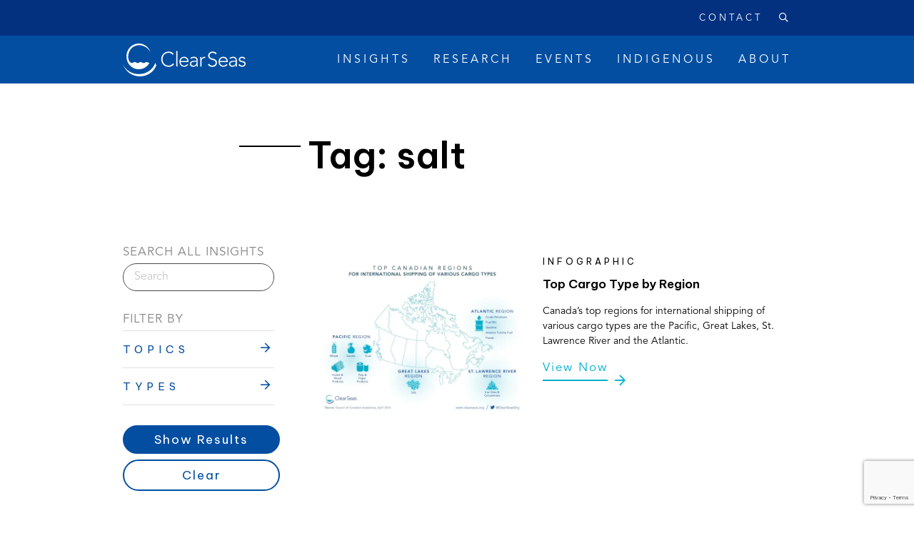

--- FILE ---
content_type: text/html; charset=UTF-8
request_url: https://clearseas.org/insights/tag/salt/
body_size: 39785
content:
<!DOCTYPE html>
<html lang="en-US">

<head>
	<meta charset="UTF-8">
	<meta http-equiv="X-UA-Compatible" content="IE=edge"><script type="text/javascript">(window.NREUM||(NREUM={})).init={ajax:{deny_list:["bam.nr-data.net"]},feature_flags:["soft_nav"]};(window.NREUM||(NREUM={})).loader_config={licenseKey:"NRJS-8ee99b8110f397dae47",applicationID:"1555069268",browserID:"1588992330"};;/*! For license information please see nr-loader-rum-1.308.0.min.js.LICENSE.txt */
(()=>{var e,t,r={163:(e,t,r)=>{"use strict";r.d(t,{j:()=>E});var n=r(384),i=r(1741);var a=r(2555);r(860).K7.genericEvents;const s="experimental.resources",o="register",c=e=>{if(!e||"string"!=typeof e)return!1;try{document.createDocumentFragment().querySelector(e)}catch{return!1}return!0};var d=r(2614),u=r(944),l=r(8122);const f="[data-nr-mask]",g=e=>(0,l.a)(e,(()=>{const e={feature_flags:[],experimental:{allow_registered_children:!1,resources:!1},mask_selector:"*",block_selector:"[data-nr-block]",mask_input_options:{color:!1,date:!1,"datetime-local":!1,email:!1,month:!1,number:!1,range:!1,search:!1,tel:!1,text:!1,time:!1,url:!1,week:!1,textarea:!1,select:!1,password:!0}};return{ajax:{deny_list:void 0,block_internal:!0,enabled:!0,autoStart:!0},api:{get allow_registered_children(){return e.feature_flags.includes(o)||e.experimental.allow_registered_children},set allow_registered_children(t){e.experimental.allow_registered_children=t},duplicate_registered_data:!1},browser_consent_mode:{enabled:!1},distributed_tracing:{enabled:void 0,exclude_newrelic_header:void 0,cors_use_newrelic_header:void 0,cors_use_tracecontext_headers:void 0,allowed_origins:void 0},get feature_flags(){return e.feature_flags},set feature_flags(t){e.feature_flags=t},generic_events:{enabled:!0,autoStart:!0},harvest:{interval:30},jserrors:{enabled:!0,autoStart:!0},logging:{enabled:!0,autoStart:!0},metrics:{enabled:!0,autoStart:!0},obfuscate:void 0,page_action:{enabled:!0},page_view_event:{enabled:!0,autoStart:!0},page_view_timing:{enabled:!0,autoStart:!0},performance:{capture_marks:!1,capture_measures:!1,capture_detail:!0,resources:{get enabled(){return e.feature_flags.includes(s)||e.experimental.resources},set enabled(t){e.experimental.resources=t},asset_types:[],first_party_domains:[],ignore_newrelic:!0}},privacy:{cookies_enabled:!0},proxy:{assets:void 0,beacon:void 0},session:{expiresMs:d.wk,inactiveMs:d.BB},session_replay:{autoStart:!0,enabled:!1,preload:!1,sampling_rate:10,error_sampling_rate:100,collect_fonts:!1,inline_images:!1,fix_stylesheets:!0,mask_all_inputs:!0,get mask_text_selector(){return e.mask_selector},set mask_text_selector(t){c(t)?e.mask_selector="".concat(t,",").concat(f):""===t||null===t?e.mask_selector=f:(0,u.R)(5,t)},get block_class(){return"nr-block"},get ignore_class(){return"nr-ignore"},get mask_text_class(){return"nr-mask"},get block_selector(){return e.block_selector},set block_selector(t){c(t)?e.block_selector+=",".concat(t):""!==t&&(0,u.R)(6,t)},get mask_input_options(){return e.mask_input_options},set mask_input_options(t){t&&"object"==typeof t?e.mask_input_options={...t,password:!0}:(0,u.R)(7,t)}},session_trace:{enabled:!0,autoStart:!0},soft_navigations:{enabled:!0,autoStart:!0},spa:{enabled:!0,autoStart:!0},ssl:void 0,user_actions:{enabled:!0,elementAttributes:["id","className","tagName","type"]}}})());var p=r(6154),m=r(9324);let h=0;const v={buildEnv:m.F3,distMethod:m.Xs,version:m.xv,originTime:p.WN},b={consented:!1},y={appMetadata:{},get consented(){return this.session?.state?.consent||b.consented},set consented(e){b.consented=e},customTransaction:void 0,denyList:void 0,disabled:!1,harvester:void 0,isolatedBacklog:!1,isRecording:!1,loaderType:void 0,maxBytes:3e4,obfuscator:void 0,onerror:void 0,ptid:void 0,releaseIds:{},session:void 0,timeKeeper:void 0,registeredEntities:[],jsAttributesMetadata:{bytes:0},get harvestCount(){return++h}},_=e=>{const t=(0,l.a)(e,y),r=Object.keys(v).reduce((e,t)=>(e[t]={value:v[t],writable:!1,configurable:!0,enumerable:!0},e),{});return Object.defineProperties(t,r)};var w=r(5701);const x=e=>{const t=e.startsWith("http");e+="/",r.p=t?e:"https://"+e};var R=r(7836),k=r(3241);const A={accountID:void 0,trustKey:void 0,agentID:void 0,licenseKey:void 0,applicationID:void 0,xpid:void 0},S=e=>(0,l.a)(e,A),T=new Set;function E(e,t={},r,s){let{init:o,info:c,loader_config:d,runtime:u={},exposed:l=!0}=t;if(!c){const e=(0,n.pV)();o=e.init,c=e.info,d=e.loader_config}e.init=g(o||{}),e.loader_config=S(d||{}),c.jsAttributes??={},p.bv&&(c.jsAttributes.isWorker=!0),e.info=(0,a.D)(c);const f=e.init,m=[c.beacon,c.errorBeacon];T.has(e.agentIdentifier)||(f.proxy.assets&&(x(f.proxy.assets),m.push(f.proxy.assets)),f.proxy.beacon&&m.push(f.proxy.beacon),e.beacons=[...m],function(e){const t=(0,n.pV)();Object.getOwnPropertyNames(i.W.prototype).forEach(r=>{const n=i.W.prototype[r];if("function"!=typeof n||"constructor"===n)return;let a=t[r];e[r]&&!1!==e.exposed&&"micro-agent"!==e.runtime?.loaderType&&(t[r]=(...t)=>{const n=e[r](...t);return a?a(...t):n})})}(e),(0,n.US)("activatedFeatures",w.B)),u.denyList=[...f.ajax.deny_list||[],...f.ajax.block_internal?m:[]],u.ptid=e.agentIdentifier,u.loaderType=r,e.runtime=_(u),T.has(e.agentIdentifier)||(e.ee=R.ee.get(e.agentIdentifier),e.exposed=l,(0,k.W)({agentIdentifier:e.agentIdentifier,drained:!!w.B?.[e.agentIdentifier],type:"lifecycle",name:"initialize",feature:void 0,data:e.config})),T.add(e.agentIdentifier)}},384:(e,t,r)=>{"use strict";r.d(t,{NT:()=>s,US:()=>u,Zm:()=>o,bQ:()=>d,dV:()=>c,pV:()=>l});var n=r(6154),i=r(1863),a=r(1910);const s={beacon:"bam.nr-data.net",errorBeacon:"bam.nr-data.net"};function o(){return n.gm.NREUM||(n.gm.NREUM={}),void 0===n.gm.newrelic&&(n.gm.newrelic=n.gm.NREUM),n.gm.NREUM}function c(){let e=o();return e.o||(e.o={ST:n.gm.setTimeout,SI:n.gm.setImmediate||n.gm.setInterval,CT:n.gm.clearTimeout,XHR:n.gm.XMLHttpRequest,REQ:n.gm.Request,EV:n.gm.Event,PR:n.gm.Promise,MO:n.gm.MutationObserver,FETCH:n.gm.fetch,WS:n.gm.WebSocket},(0,a.i)(...Object.values(e.o))),e}function d(e,t){let r=o();r.initializedAgents??={},t.initializedAt={ms:(0,i.t)(),date:new Date},r.initializedAgents[e]=t}function u(e,t){o()[e]=t}function l(){return function(){let e=o();const t=e.info||{};e.info={beacon:s.beacon,errorBeacon:s.errorBeacon,...t}}(),function(){let e=o();const t=e.init||{};e.init={...t}}(),c(),function(){let e=o();const t=e.loader_config||{};e.loader_config={...t}}(),o()}},782:(e,t,r)=>{"use strict";r.d(t,{T:()=>n});const n=r(860).K7.pageViewTiming},860:(e,t,r)=>{"use strict";r.d(t,{$J:()=>u,K7:()=>c,P3:()=>d,XX:()=>i,Yy:()=>o,df:()=>a,qY:()=>n,v4:()=>s});const n="events",i="jserrors",a="browser/blobs",s="rum",o="browser/logs",c={ajax:"ajax",genericEvents:"generic_events",jserrors:i,logging:"logging",metrics:"metrics",pageAction:"page_action",pageViewEvent:"page_view_event",pageViewTiming:"page_view_timing",sessionReplay:"session_replay",sessionTrace:"session_trace",softNav:"soft_navigations",spa:"spa"},d={[c.pageViewEvent]:1,[c.pageViewTiming]:2,[c.metrics]:3,[c.jserrors]:4,[c.spa]:5,[c.ajax]:6,[c.sessionTrace]:7,[c.softNav]:8,[c.sessionReplay]:9,[c.logging]:10,[c.genericEvents]:11},u={[c.pageViewEvent]:s,[c.pageViewTiming]:n,[c.ajax]:n,[c.spa]:n,[c.softNav]:n,[c.metrics]:i,[c.jserrors]:i,[c.sessionTrace]:a,[c.sessionReplay]:a,[c.logging]:o,[c.genericEvents]:"ins"}},944:(e,t,r)=>{"use strict";r.d(t,{R:()=>i});var n=r(3241);function i(e,t){"function"==typeof console.debug&&(console.debug("New Relic Warning: https://github.com/newrelic/newrelic-browser-agent/blob/main/docs/warning-codes.md#".concat(e),t),(0,n.W)({agentIdentifier:null,drained:null,type:"data",name:"warn",feature:"warn",data:{code:e,secondary:t}}))}},1687:(e,t,r)=>{"use strict";r.d(t,{Ak:()=>d,Ze:()=>f,x3:()=>u});var n=r(3241),i=r(7836),a=r(3606),s=r(860),o=r(2646);const c={};function d(e,t){const r={staged:!1,priority:s.P3[t]||0};l(e),c[e].get(t)||c[e].set(t,r)}function u(e,t){e&&c[e]&&(c[e].get(t)&&c[e].delete(t),p(e,t,!1),c[e].size&&g(e))}function l(e){if(!e)throw new Error("agentIdentifier required");c[e]||(c[e]=new Map)}function f(e="",t="feature",r=!1){if(l(e),!e||!c[e].get(t)||r)return p(e,t);c[e].get(t).staged=!0,g(e)}function g(e){const t=Array.from(c[e]);t.every(([e,t])=>t.staged)&&(t.sort((e,t)=>e[1].priority-t[1].priority),t.forEach(([t])=>{c[e].delete(t),p(e,t)}))}function p(e,t,r=!0){const s=e?i.ee.get(e):i.ee,c=a.i.handlers;if(!s.aborted&&s.backlog&&c){if((0,n.W)({agentIdentifier:e,type:"lifecycle",name:"drain",feature:t}),r){const e=s.backlog[t],r=c[t];if(r){for(let t=0;e&&t<e.length;++t)m(e[t],r);Object.entries(r).forEach(([e,t])=>{Object.values(t||{}).forEach(t=>{t[0]?.on&&t[0]?.context()instanceof o.y&&t[0].on(e,t[1])})})}}s.isolatedBacklog||delete c[t],s.backlog[t]=null,s.emit("drain-"+t,[])}}function m(e,t){var r=e[1];Object.values(t[r]||{}).forEach(t=>{var r=e[0];if(t[0]===r){var n=t[1],i=e[3],a=e[2];n.apply(i,a)}})}},1738:(e,t,r)=>{"use strict";r.d(t,{U:()=>g,Y:()=>f});var n=r(3241),i=r(9908),a=r(1863),s=r(944),o=r(5701),c=r(3969),d=r(8362),u=r(860),l=r(4261);function f(e,t,r,a){const f=a||r;!f||f[e]&&f[e]!==d.d.prototype[e]||(f[e]=function(){(0,i.p)(c.xV,["API/"+e+"/called"],void 0,u.K7.metrics,r.ee),(0,n.W)({agentIdentifier:r.agentIdentifier,drained:!!o.B?.[r.agentIdentifier],type:"data",name:"api",feature:l.Pl+e,data:{}});try{return t.apply(this,arguments)}catch(e){(0,s.R)(23,e)}})}function g(e,t,r,n,s){const o=e.info;null===r?delete o.jsAttributes[t]:o.jsAttributes[t]=r,(s||null===r)&&(0,i.p)(l.Pl+n,[(0,a.t)(),t,r],void 0,"session",e.ee)}},1741:(e,t,r)=>{"use strict";r.d(t,{W:()=>a});var n=r(944),i=r(4261);class a{#e(e,...t){if(this[e]!==a.prototype[e])return this[e](...t);(0,n.R)(35,e)}addPageAction(e,t){return this.#e(i.hG,e,t)}register(e){return this.#e(i.eY,e)}recordCustomEvent(e,t){return this.#e(i.fF,e,t)}setPageViewName(e,t){return this.#e(i.Fw,e,t)}setCustomAttribute(e,t,r){return this.#e(i.cD,e,t,r)}noticeError(e,t){return this.#e(i.o5,e,t)}setUserId(e,t=!1){return this.#e(i.Dl,e,t)}setApplicationVersion(e){return this.#e(i.nb,e)}setErrorHandler(e){return this.#e(i.bt,e)}addRelease(e,t){return this.#e(i.k6,e,t)}log(e,t){return this.#e(i.$9,e,t)}start(){return this.#e(i.d3)}finished(e){return this.#e(i.BL,e)}recordReplay(){return this.#e(i.CH)}pauseReplay(){return this.#e(i.Tb)}addToTrace(e){return this.#e(i.U2,e)}setCurrentRouteName(e){return this.#e(i.PA,e)}interaction(e){return this.#e(i.dT,e)}wrapLogger(e,t,r){return this.#e(i.Wb,e,t,r)}measure(e,t){return this.#e(i.V1,e,t)}consent(e){return this.#e(i.Pv,e)}}},1863:(e,t,r)=>{"use strict";function n(){return Math.floor(performance.now())}r.d(t,{t:()=>n})},1910:(e,t,r)=>{"use strict";r.d(t,{i:()=>a});var n=r(944);const i=new Map;function a(...e){return e.every(e=>{if(i.has(e))return i.get(e);const t="function"==typeof e?e.toString():"",r=t.includes("[native code]"),a=t.includes("nrWrapper");return r||a||(0,n.R)(64,e?.name||t),i.set(e,r),r})}},2555:(e,t,r)=>{"use strict";r.d(t,{D:()=>o,f:()=>s});var n=r(384),i=r(8122);const a={beacon:n.NT.beacon,errorBeacon:n.NT.errorBeacon,licenseKey:void 0,applicationID:void 0,sa:void 0,queueTime:void 0,applicationTime:void 0,ttGuid:void 0,user:void 0,account:void 0,product:void 0,extra:void 0,jsAttributes:{},userAttributes:void 0,atts:void 0,transactionName:void 0,tNamePlain:void 0};function s(e){try{return!!e.licenseKey&&!!e.errorBeacon&&!!e.applicationID}catch(e){return!1}}const o=e=>(0,i.a)(e,a)},2614:(e,t,r)=>{"use strict";r.d(t,{BB:()=>s,H3:()=>n,g:()=>d,iL:()=>c,tS:()=>o,uh:()=>i,wk:()=>a});const n="NRBA",i="SESSION",a=144e5,s=18e5,o={STARTED:"session-started",PAUSE:"session-pause",RESET:"session-reset",RESUME:"session-resume",UPDATE:"session-update"},c={SAME_TAB:"same-tab",CROSS_TAB:"cross-tab"},d={OFF:0,FULL:1,ERROR:2}},2646:(e,t,r)=>{"use strict";r.d(t,{y:()=>n});class n{constructor(e){this.contextId=e}}},2843:(e,t,r)=>{"use strict";r.d(t,{G:()=>a,u:()=>i});var n=r(3878);function i(e,t=!1,r,i){(0,n.DD)("visibilitychange",function(){if(t)return void("hidden"===document.visibilityState&&e());e(document.visibilityState)},r,i)}function a(e,t,r){(0,n.sp)("pagehide",e,t,r)}},3241:(e,t,r)=>{"use strict";r.d(t,{W:()=>a});var n=r(6154);const i="newrelic";function a(e={}){try{n.gm.dispatchEvent(new CustomEvent(i,{detail:e}))}catch(e){}}},3606:(e,t,r)=>{"use strict";r.d(t,{i:()=>a});var n=r(9908);a.on=s;var i=a.handlers={};function a(e,t,r,a){s(a||n.d,i,e,t,r)}function s(e,t,r,i,a){a||(a="feature"),e||(e=n.d);var s=t[a]=t[a]||{};(s[r]=s[r]||[]).push([e,i])}},3878:(e,t,r)=>{"use strict";function n(e,t){return{capture:e,passive:!1,signal:t}}function i(e,t,r=!1,i){window.addEventListener(e,t,n(r,i))}function a(e,t,r=!1,i){document.addEventListener(e,t,n(r,i))}r.d(t,{DD:()=>a,jT:()=>n,sp:()=>i})},3969:(e,t,r)=>{"use strict";r.d(t,{TZ:()=>n,XG:()=>o,rs:()=>i,xV:()=>s,z_:()=>a});const n=r(860).K7.metrics,i="sm",a="cm",s="storeSupportabilityMetrics",o="storeEventMetrics"},4234:(e,t,r)=>{"use strict";r.d(t,{W:()=>a});var n=r(7836),i=r(1687);class a{constructor(e,t){this.agentIdentifier=e,this.ee=n.ee.get(e),this.featureName=t,this.blocked=!1}deregisterDrain(){(0,i.x3)(this.agentIdentifier,this.featureName)}}},4261:(e,t,r)=>{"use strict";r.d(t,{$9:()=>d,BL:()=>o,CH:()=>g,Dl:()=>_,Fw:()=>y,PA:()=>h,Pl:()=>n,Pv:()=>k,Tb:()=>l,U2:()=>a,V1:()=>R,Wb:()=>x,bt:()=>b,cD:()=>v,d3:()=>w,dT:()=>c,eY:()=>p,fF:()=>f,hG:()=>i,k6:()=>s,nb:()=>m,o5:()=>u});const n="api-",i="addPageAction",a="addToTrace",s="addRelease",o="finished",c="interaction",d="log",u="noticeError",l="pauseReplay",f="recordCustomEvent",g="recordReplay",p="register",m="setApplicationVersion",h="setCurrentRouteName",v="setCustomAttribute",b="setErrorHandler",y="setPageViewName",_="setUserId",w="start",x="wrapLogger",R="measure",k="consent"},5289:(e,t,r)=>{"use strict";r.d(t,{GG:()=>s,Qr:()=>c,sB:()=>o});var n=r(3878),i=r(6389);function a(){return"undefined"==typeof document||"complete"===document.readyState}function s(e,t){if(a())return e();const r=(0,i.J)(e),s=setInterval(()=>{a()&&(clearInterval(s),r())},500);(0,n.sp)("load",r,t)}function o(e){if(a())return e();(0,n.DD)("DOMContentLoaded",e)}function c(e){if(a())return e();(0,n.sp)("popstate",e)}},5607:(e,t,r)=>{"use strict";r.d(t,{W:()=>n});const n=(0,r(9566).bz)()},5701:(e,t,r)=>{"use strict";r.d(t,{B:()=>a,t:()=>s});var n=r(3241);const i=new Set,a={};function s(e,t){const r=t.agentIdentifier;a[r]??={},e&&"object"==typeof e&&(i.has(r)||(t.ee.emit("rumresp",[e]),a[r]=e,i.add(r),(0,n.W)({agentIdentifier:r,loaded:!0,drained:!0,type:"lifecycle",name:"load",feature:void 0,data:e})))}},6154:(e,t,r)=>{"use strict";r.d(t,{OF:()=>c,RI:()=>i,WN:()=>u,bv:()=>a,eN:()=>l,gm:()=>s,mw:()=>o,sb:()=>d});var n=r(1863);const i="undefined"!=typeof window&&!!window.document,a="undefined"!=typeof WorkerGlobalScope&&("undefined"!=typeof self&&self instanceof WorkerGlobalScope&&self.navigator instanceof WorkerNavigator||"undefined"!=typeof globalThis&&globalThis instanceof WorkerGlobalScope&&globalThis.navigator instanceof WorkerNavigator),s=i?window:"undefined"!=typeof WorkerGlobalScope&&("undefined"!=typeof self&&self instanceof WorkerGlobalScope&&self||"undefined"!=typeof globalThis&&globalThis instanceof WorkerGlobalScope&&globalThis),o=Boolean("hidden"===s?.document?.visibilityState),c=/iPad|iPhone|iPod/.test(s.navigator?.userAgent),d=c&&"undefined"==typeof SharedWorker,u=((()=>{const e=s.navigator?.userAgent?.match(/Firefox[/\s](\d+\.\d+)/);Array.isArray(e)&&e.length>=2&&e[1]})(),Date.now()-(0,n.t)()),l=()=>"undefined"!=typeof PerformanceNavigationTiming&&s?.performance?.getEntriesByType("navigation")?.[0]?.responseStart},6389:(e,t,r)=>{"use strict";function n(e,t=500,r={}){const n=r?.leading||!1;let i;return(...r)=>{n&&void 0===i&&(e.apply(this,r),i=setTimeout(()=>{i=clearTimeout(i)},t)),n||(clearTimeout(i),i=setTimeout(()=>{e.apply(this,r)},t))}}function i(e){let t=!1;return(...r)=>{t||(t=!0,e.apply(this,r))}}r.d(t,{J:()=>i,s:()=>n})},6630:(e,t,r)=>{"use strict";r.d(t,{T:()=>n});const n=r(860).K7.pageViewEvent},7699:(e,t,r)=>{"use strict";r.d(t,{It:()=>a,KC:()=>o,No:()=>i,qh:()=>s});var n=r(860);const i=16e3,a=1e6,s="SESSION_ERROR",o={[n.K7.logging]:!0,[n.K7.genericEvents]:!1,[n.K7.jserrors]:!1,[n.K7.ajax]:!1}},7836:(e,t,r)=>{"use strict";r.d(t,{P:()=>o,ee:()=>c});var n=r(384),i=r(8990),a=r(2646),s=r(5607);const o="nr@context:".concat(s.W),c=function e(t,r){var n={},s={},u={},l=!1;try{l=16===r.length&&d.initializedAgents?.[r]?.runtime.isolatedBacklog}catch(e){}var f={on:p,addEventListener:p,removeEventListener:function(e,t){var r=n[e];if(!r)return;for(var i=0;i<r.length;i++)r[i]===t&&r.splice(i,1)},emit:function(e,r,n,i,a){!1!==a&&(a=!0);if(c.aborted&&!i)return;t&&a&&t.emit(e,r,n);var o=g(n);m(e).forEach(e=>{e.apply(o,r)});var d=v()[s[e]];d&&d.push([f,e,r,o]);return o},get:h,listeners:m,context:g,buffer:function(e,t){const r=v();if(t=t||"feature",f.aborted)return;Object.entries(e||{}).forEach(([e,n])=>{s[n]=t,t in r||(r[t]=[])})},abort:function(){f._aborted=!0,Object.keys(f.backlog).forEach(e=>{delete f.backlog[e]})},isBuffering:function(e){return!!v()[s[e]]},debugId:r,backlog:l?{}:t&&"object"==typeof t.backlog?t.backlog:{},isolatedBacklog:l};return Object.defineProperty(f,"aborted",{get:()=>{let e=f._aborted||!1;return e||(t&&(e=t.aborted),e)}}),f;function g(e){return e&&e instanceof a.y?e:e?(0,i.I)(e,o,()=>new a.y(o)):new a.y(o)}function p(e,t){n[e]=m(e).concat(t)}function m(e){return n[e]||[]}function h(t){return u[t]=u[t]||e(f,t)}function v(){return f.backlog}}(void 0,"globalEE"),d=(0,n.Zm)();d.ee||(d.ee=c)},8122:(e,t,r)=>{"use strict";r.d(t,{a:()=>i});var n=r(944);function i(e,t){try{if(!e||"object"!=typeof e)return(0,n.R)(3);if(!t||"object"!=typeof t)return(0,n.R)(4);const r=Object.create(Object.getPrototypeOf(t),Object.getOwnPropertyDescriptors(t)),a=0===Object.keys(r).length?e:r;for(let s in a)if(void 0!==e[s])try{if(null===e[s]){r[s]=null;continue}Array.isArray(e[s])&&Array.isArray(t[s])?r[s]=Array.from(new Set([...e[s],...t[s]])):"object"==typeof e[s]&&"object"==typeof t[s]?r[s]=i(e[s],t[s]):r[s]=e[s]}catch(e){r[s]||(0,n.R)(1,e)}return r}catch(e){(0,n.R)(2,e)}}},8362:(e,t,r)=>{"use strict";r.d(t,{d:()=>a});var n=r(9566),i=r(1741);class a extends i.W{agentIdentifier=(0,n.LA)(16)}},8374:(e,t,r)=>{r.nc=(()=>{try{return document?.currentScript?.nonce}catch(e){}return""})()},8990:(e,t,r)=>{"use strict";r.d(t,{I:()=>i});var n=Object.prototype.hasOwnProperty;function i(e,t,r){if(n.call(e,t))return e[t];var i=r();if(Object.defineProperty&&Object.keys)try{return Object.defineProperty(e,t,{value:i,writable:!0,enumerable:!1}),i}catch(e){}return e[t]=i,i}},9324:(e,t,r)=>{"use strict";r.d(t,{F3:()=>i,Xs:()=>a,xv:()=>n});const n="1.308.0",i="PROD",a="CDN"},9566:(e,t,r)=>{"use strict";r.d(t,{LA:()=>o,bz:()=>s});var n=r(6154);const i="xxxxxxxx-xxxx-4xxx-yxxx-xxxxxxxxxxxx";function a(e,t){return e?15&e[t]:16*Math.random()|0}function s(){const e=n.gm?.crypto||n.gm?.msCrypto;let t,r=0;return e&&e.getRandomValues&&(t=e.getRandomValues(new Uint8Array(30))),i.split("").map(e=>"x"===e?a(t,r++).toString(16):"y"===e?(3&a()|8).toString(16):e).join("")}function o(e){const t=n.gm?.crypto||n.gm?.msCrypto;let r,i=0;t&&t.getRandomValues&&(r=t.getRandomValues(new Uint8Array(e)));const s=[];for(var o=0;o<e;o++)s.push(a(r,i++).toString(16));return s.join("")}},9908:(e,t,r)=>{"use strict";r.d(t,{d:()=>n,p:()=>i});var n=r(7836).ee.get("handle");function i(e,t,r,i,a){a?(a.buffer([e],i),a.emit(e,t,r)):(n.buffer([e],i),n.emit(e,t,r))}}},n={};function i(e){var t=n[e];if(void 0!==t)return t.exports;var a=n[e]={exports:{}};return r[e](a,a.exports,i),a.exports}i.m=r,i.d=(e,t)=>{for(var r in t)i.o(t,r)&&!i.o(e,r)&&Object.defineProperty(e,r,{enumerable:!0,get:t[r]})},i.f={},i.e=e=>Promise.all(Object.keys(i.f).reduce((t,r)=>(i.f[r](e,t),t),[])),i.u=e=>"nr-rum-1.308.0.min.js",i.o=(e,t)=>Object.prototype.hasOwnProperty.call(e,t),e={},t="NRBA-1.308.0.PROD:",i.l=(r,n,a,s)=>{if(e[r])e[r].push(n);else{var o,c;if(void 0!==a)for(var d=document.getElementsByTagName("script"),u=0;u<d.length;u++){var l=d[u];if(l.getAttribute("src")==r||l.getAttribute("data-webpack")==t+a){o=l;break}}if(!o){c=!0;var f={296:"sha512-+MIMDsOcckGXa1EdWHqFNv7P+JUkd5kQwCBr3KE6uCvnsBNUrdSt4a/3/L4j4TxtnaMNjHpza2/erNQbpacJQA=="};(o=document.createElement("script")).charset="utf-8",i.nc&&o.setAttribute("nonce",i.nc),o.setAttribute("data-webpack",t+a),o.src=r,0!==o.src.indexOf(window.location.origin+"/")&&(o.crossOrigin="anonymous"),f[s]&&(o.integrity=f[s])}e[r]=[n];var g=(t,n)=>{o.onerror=o.onload=null,clearTimeout(p);var i=e[r];if(delete e[r],o.parentNode&&o.parentNode.removeChild(o),i&&i.forEach(e=>e(n)),t)return t(n)},p=setTimeout(g.bind(null,void 0,{type:"timeout",target:o}),12e4);o.onerror=g.bind(null,o.onerror),o.onload=g.bind(null,o.onload),c&&document.head.appendChild(o)}},i.r=e=>{"undefined"!=typeof Symbol&&Symbol.toStringTag&&Object.defineProperty(e,Symbol.toStringTag,{value:"Module"}),Object.defineProperty(e,"__esModule",{value:!0})},i.p="https://js-agent.newrelic.com/",(()=>{var e={374:0,840:0};i.f.j=(t,r)=>{var n=i.o(e,t)?e[t]:void 0;if(0!==n)if(n)r.push(n[2]);else{var a=new Promise((r,i)=>n=e[t]=[r,i]);r.push(n[2]=a);var s=i.p+i.u(t),o=new Error;i.l(s,r=>{if(i.o(e,t)&&(0!==(n=e[t])&&(e[t]=void 0),n)){var a=r&&("load"===r.type?"missing":r.type),s=r&&r.target&&r.target.src;o.message="Loading chunk "+t+" failed: ("+a+": "+s+")",o.name="ChunkLoadError",o.type=a,o.request=s,n[1](o)}},"chunk-"+t,t)}};var t=(t,r)=>{var n,a,[s,o,c]=r,d=0;if(s.some(t=>0!==e[t])){for(n in o)i.o(o,n)&&(i.m[n]=o[n]);if(c)c(i)}for(t&&t(r);d<s.length;d++)a=s[d],i.o(e,a)&&e[a]&&e[a][0](),e[a]=0},r=self["webpackChunk:NRBA-1.308.0.PROD"]=self["webpackChunk:NRBA-1.308.0.PROD"]||[];r.forEach(t.bind(null,0)),r.push=t.bind(null,r.push.bind(r))})(),(()=>{"use strict";i(8374);var e=i(8362),t=i(860);const r=Object.values(t.K7);var n=i(163);var a=i(9908),s=i(1863),o=i(4261),c=i(1738);var d=i(1687),u=i(4234),l=i(5289),f=i(6154),g=i(944),p=i(384);const m=e=>f.RI&&!0===e?.privacy.cookies_enabled;function h(e){return!!(0,p.dV)().o.MO&&m(e)&&!0===e?.session_trace.enabled}var v=i(6389),b=i(7699);class y extends u.W{constructor(e,t){super(e.agentIdentifier,t),this.agentRef=e,this.abortHandler=void 0,this.featAggregate=void 0,this.loadedSuccessfully=void 0,this.onAggregateImported=new Promise(e=>{this.loadedSuccessfully=e}),this.deferred=Promise.resolve(),!1===e.init[this.featureName].autoStart?this.deferred=new Promise((t,r)=>{this.ee.on("manual-start-all",(0,v.J)(()=>{(0,d.Ak)(e.agentIdentifier,this.featureName),t()}))}):(0,d.Ak)(e.agentIdentifier,t)}importAggregator(e,t,r={}){if(this.featAggregate)return;const n=async()=>{let n;await this.deferred;try{if(m(e.init)){const{setupAgentSession:t}=await i.e(296).then(i.bind(i,3305));n=t(e)}}catch(e){(0,g.R)(20,e),this.ee.emit("internal-error",[e]),(0,a.p)(b.qh,[e],void 0,this.featureName,this.ee)}try{if(!this.#t(this.featureName,n,e.init))return(0,d.Ze)(this.agentIdentifier,this.featureName),void this.loadedSuccessfully(!1);const{Aggregate:i}=await t();this.featAggregate=new i(e,r),e.runtime.harvester.initializedAggregates.push(this.featAggregate),this.loadedSuccessfully(!0)}catch(e){(0,g.R)(34,e),this.abortHandler?.(),(0,d.Ze)(this.agentIdentifier,this.featureName,!0),this.loadedSuccessfully(!1),this.ee&&this.ee.abort()}};f.RI?(0,l.GG)(()=>n(),!0):n()}#t(e,r,n){if(this.blocked)return!1;switch(e){case t.K7.sessionReplay:return h(n)&&!!r;case t.K7.sessionTrace:return!!r;default:return!0}}}var _=i(6630),w=i(2614),x=i(3241);class R extends y{static featureName=_.T;constructor(e){var t;super(e,_.T),this.setupInspectionEvents(e.agentIdentifier),t=e,(0,c.Y)(o.Fw,function(e,r){"string"==typeof e&&("/"!==e.charAt(0)&&(e="/"+e),t.runtime.customTransaction=(r||"http://custom.transaction")+e,(0,a.p)(o.Pl+o.Fw,[(0,s.t)()],void 0,void 0,t.ee))},t),this.importAggregator(e,()=>i.e(296).then(i.bind(i,3943)))}setupInspectionEvents(e){const t=(t,r)=>{t&&(0,x.W)({agentIdentifier:e,timeStamp:t.timeStamp,loaded:"complete"===t.target.readyState,type:"window",name:r,data:t.target.location+""})};(0,l.sB)(e=>{t(e,"DOMContentLoaded")}),(0,l.GG)(e=>{t(e,"load")}),(0,l.Qr)(e=>{t(e,"navigate")}),this.ee.on(w.tS.UPDATE,(t,r)=>{(0,x.W)({agentIdentifier:e,type:"lifecycle",name:"session",data:r})})}}class k extends e.d{constructor(e){var t;(super(),f.gm)?(this.features={},(0,p.bQ)(this.agentIdentifier,this),this.desiredFeatures=new Set(e.features||[]),this.desiredFeatures.add(R),(0,n.j)(this,e,e.loaderType||"agent"),t=this,(0,c.Y)(o.cD,function(e,r,n=!1){if("string"==typeof e){if(["string","number","boolean"].includes(typeof r)||null===r)return(0,c.U)(t,e,r,o.cD,n);(0,g.R)(40,typeof r)}else(0,g.R)(39,typeof e)},t),function(e){(0,c.Y)(o.Dl,function(t,r=!1){if("string"!=typeof t&&null!==t)return void(0,g.R)(41,typeof t);const n=e.info.jsAttributes["enduser.id"];r&&null!=n&&n!==t?(0,a.p)(o.Pl+"setUserIdAndResetSession",[t],void 0,"session",e.ee):(0,c.U)(e,"enduser.id",t,o.Dl,!0)},e)}(this),function(e){(0,c.Y)(o.nb,function(t){if("string"==typeof t||null===t)return(0,c.U)(e,"application.version",t,o.nb,!1);(0,g.R)(42,typeof t)},e)}(this),function(e){(0,c.Y)(o.d3,function(){e.ee.emit("manual-start-all")},e)}(this),function(e){(0,c.Y)(o.Pv,function(t=!0){if("boolean"==typeof t){if((0,a.p)(o.Pl+o.Pv,[t],void 0,"session",e.ee),e.runtime.consented=t,t){const t=e.features.page_view_event;t.onAggregateImported.then(e=>{const r=t.featAggregate;e&&!r.sentRum&&r.sendRum()})}}else(0,g.R)(65,typeof t)},e)}(this),this.run()):(0,g.R)(21)}get config(){return{info:this.info,init:this.init,loader_config:this.loader_config,runtime:this.runtime}}get api(){return this}run(){try{const e=function(e){const t={};return r.forEach(r=>{t[r]=!!e[r]?.enabled}),t}(this.init),n=[...this.desiredFeatures];n.sort((e,r)=>t.P3[e.featureName]-t.P3[r.featureName]),n.forEach(r=>{if(!e[r.featureName]&&r.featureName!==t.K7.pageViewEvent)return;if(r.featureName===t.K7.spa)return void(0,g.R)(67);const n=function(e){switch(e){case t.K7.ajax:return[t.K7.jserrors];case t.K7.sessionTrace:return[t.K7.ajax,t.K7.pageViewEvent];case t.K7.sessionReplay:return[t.K7.sessionTrace];case t.K7.pageViewTiming:return[t.K7.pageViewEvent];default:return[]}}(r.featureName).filter(e=>!(e in this.features));n.length>0&&(0,g.R)(36,{targetFeature:r.featureName,missingDependencies:n}),this.features[r.featureName]=new r(this)})}catch(e){(0,g.R)(22,e);for(const e in this.features)this.features[e].abortHandler?.();const t=(0,p.Zm)();delete t.initializedAgents[this.agentIdentifier]?.features,delete this.sharedAggregator;return t.ee.get(this.agentIdentifier).abort(),!1}}}var A=i(2843),S=i(782);class T extends y{static featureName=S.T;constructor(e){super(e,S.T),f.RI&&((0,A.u)(()=>(0,a.p)("docHidden",[(0,s.t)()],void 0,S.T,this.ee),!0),(0,A.G)(()=>(0,a.p)("winPagehide",[(0,s.t)()],void 0,S.T,this.ee)),this.importAggregator(e,()=>i.e(296).then(i.bind(i,2117))))}}var E=i(3969);class I extends y{static featureName=E.TZ;constructor(e){super(e,E.TZ),f.RI&&document.addEventListener("securitypolicyviolation",e=>{(0,a.p)(E.xV,["Generic/CSPViolation/Detected"],void 0,this.featureName,this.ee)}),this.importAggregator(e,()=>i.e(296).then(i.bind(i,9623)))}}new k({features:[R,T,I],loaderType:"lite"})})()})();</script>
	<meta name="viewport" content="width=device-width, initial-scale=1">
	<meta name="mobile-web-app-capable" content="yes">
	<meta name="apple-mobile-web-app-capable" content="yes">
	<meta name="apple-mobile-web-app-title"
		  content="Clear Seas - Clear Seas">
	<link rel="profile" href="http://gmpg.org/xfn/11">
	<link rel="pingback" href="https://clearseas.org/xmlrpc.php">

	<title>salt &#8211; Clear Seas</title>
<meta name='robots' content='max-image-preview:large' />
<link rel="alternate" hreflang="en" href="https://clearseas.org/insights/tag/salt/" />
<link rel="alternate" hreflang="x-default" href="https://clearseas.org/insights/tag/salt/" />
<!--

  .-'-.
,".,-.,".   Designed and developed by
    |         Twirling Umbrellas 
    J                                                 twirlingumbrellas.com

--><link rel='dns-prefetch' href='//fonts.googleapis.com' />
<link rel='dns-prefetch' href='//www.googletagmanager.com' />
<link rel='preconnect' href='//i0.wp.com' />
<link rel='preconnect' href='//c0.wp.com' />
<link rel="alternate" type="application/rss+xml" title="Clear Seas &raquo; Feed" href="https://clearseas.org/feed/" />
<link rel="alternate" type="application/rss+xml" title="Clear Seas &raquo; Comments Feed" href="https://clearseas.org/comments/feed/" />
<link rel="alternate" type="application/rss+xml" title="Clear Seas &raquo; salt Tag Feed" href="https://clearseas.org/insights/tag/salt/feed/" />
<style id='wp-img-auto-sizes-contain-inline-css' type='text/css'>
img:is([sizes=auto i],[sizes^="auto," i]){contain-intrinsic-size:3000px 1500px}
/*# sourceURL=wp-img-auto-sizes-contain-inline-css */
</style>
<style id='wp-emoji-styles-inline-css' type='text/css'>

	img.wp-smiley, img.emoji {
		display: inline !important;
		border: none !important;
		box-shadow: none !important;
		height: 1em !important;
		width: 1em !important;
		margin: 0 0.07em !important;
		vertical-align: -0.1em !important;
		background: none !important;
		padding: 0 !important;
	}
/*# sourceURL=wp-emoji-styles-inline-css */
</style>
<link rel='stylesheet' id='wp-block-library-css' href='https://c0.wp.com/c/6.9/wp-includes/css/dist/block-library/style.min.css' type='text/css' media='all' />
<style id='wp-block-cover-inline-css' type='text/css'>
.wp-block-cover,.wp-block-cover-image{align-items:center;background-position:50%;box-sizing:border-box;display:flex;justify-content:center;min-height:430px;overflow:hidden;overflow:clip;padding:1em;position:relative}.wp-block-cover .has-background-dim:not([class*=-background-color]),.wp-block-cover-image .has-background-dim:not([class*=-background-color]),.wp-block-cover-image.has-background-dim:not([class*=-background-color]),.wp-block-cover.has-background-dim:not([class*=-background-color]){background-color:#000}.wp-block-cover .has-background-dim.has-background-gradient,.wp-block-cover-image .has-background-dim.has-background-gradient{background-color:initial}.wp-block-cover-image.has-background-dim:before,.wp-block-cover.has-background-dim:before{background-color:inherit;content:""}.wp-block-cover .wp-block-cover__background,.wp-block-cover .wp-block-cover__gradient-background,.wp-block-cover-image .wp-block-cover__background,.wp-block-cover-image .wp-block-cover__gradient-background,.wp-block-cover-image.has-background-dim:not(.has-background-gradient):before,.wp-block-cover.has-background-dim:not(.has-background-gradient):before{bottom:0;left:0;opacity:.5;position:absolute;right:0;top:0}.wp-block-cover-image.has-background-dim.has-background-dim-10 .wp-block-cover__background,.wp-block-cover-image.has-background-dim.has-background-dim-10 .wp-block-cover__gradient-background,.wp-block-cover-image.has-background-dim.has-background-dim-10:not(.has-background-gradient):before,.wp-block-cover.has-background-dim.has-background-dim-10 .wp-block-cover__background,.wp-block-cover.has-background-dim.has-background-dim-10 .wp-block-cover__gradient-background,.wp-block-cover.has-background-dim.has-background-dim-10:not(.has-background-gradient):before{opacity:.1}.wp-block-cover-image.has-background-dim.has-background-dim-20 .wp-block-cover__background,.wp-block-cover-image.has-background-dim.has-background-dim-20 .wp-block-cover__gradient-background,.wp-block-cover-image.has-background-dim.has-background-dim-20:not(.has-background-gradient):before,.wp-block-cover.has-background-dim.has-background-dim-20 .wp-block-cover__background,.wp-block-cover.has-background-dim.has-background-dim-20 .wp-block-cover__gradient-background,.wp-block-cover.has-background-dim.has-background-dim-20:not(.has-background-gradient):before{opacity:.2}.wp-block-cover-image.has-background-dim.has-background-dim-30 .wp-block-cover__background,.wp-block-cover-image.has-background-dim.has-background-dim-30 .wp-block-cover__gradient-background,.wp-block-cover-image.has-background-dim.has-background-dim-30:not(.has-background-gradient):before,.wp-block-cover.has-background-dim.has-background-dim-30 .wp-block-cover__background,.wp-block-cover.has-background-dim.has-background-dim-30 .wp-block-cover__gradient-background,.wp-block-cover.has-background-dim.has-background-dim-30:not(.has-background-gradient):before{opacity:.3}.wp-block-cover-image.has-background-dim.has-background-dim-40 .wp-block-cover__background,.wp-block-cover-image.has-background-dim.has-background-dim-40 .wp-block-cover__gradient-background,.wp-block-cover-image.has-background-dim.has-background-dim-40:not(.has-background-gradient):before,.wp-block-cover.has-background-dim.has-background-dim-40 .wp-block-cover__background,.wp-block-cover.has-background-dim.has-background-dim-40 .wp-block-cover__gradient-background,.wp-block-cover.has-background-dim.has-background-dim-40:not(.has-background-gradient):before{opacity:.4}.wp-block-cover-image.has-background-dim.has-background-dim-50 .wp-block-cover__background,.wp-block-cover-image.has-background-dim.has-background-dim-50 .wp-block-cover__gradient-background,.wp-block-cover-image.has-background-dim.has-background-dim-50:not(.has-background-gradient):before,.wp-block-cover.has-background-dim.has-background-dim-50 .wp-block-cover__background,.wp-block-cover.has-background-dim.has-background-dim-50 .wp-block-cover__gradient-background,.wp-block-cover.has-background-dim.has-background-dim-50:not(.has-background-gradient):before{opacity:.5}.wp-block-cover-image.has-background-dim.has-background-dim-60 .wp-block-cover__background,.wp-block-cover-image.has-background-dim.has-background-dim-60 .wp-block-cover__gradient-background,.wp-block-cover-image.has-background-dim.has-background-dim-60:not(.has-background-gradient):before,.wp-block-cover.has-background-dim.has-background-dim-60 .wp-block-cover__background,.wp-block-cover.has-background-dim.has-background-dim-60 .wp-block-cover__gradient-background,.wp-block-cover.has-background-dim.has-background-dim-60:not(.has-background-gradient):before{opacity:.6}.wp-block-cover-image.has-background-dim.has-background-dim-70 .wp-block-cover__background,.wp-block-cover-image.has-background-dim.has-background-dim-70 .wp-block-cover__gradient-background,.wp-block-cover-image.has-background-dim.has-background-dim-70:not(.has-background-gradient):before,.wp-block-cover.has-background-dim.has-background-dim-70 .wp-block-cover__background,.wp-block-cover.has-background-dim.has-background-dim-70 .wp-block-cover__gradient-background,.wp-block-cover.has-background-dim.has-background-dim-70:not(.has-background-gradient):before{opacity:.7}.wp-block-cover-image.has-background-dim.has-background-dim-80 .wp-block-cover__background,.wp-block-cover-image.has-background-dim.has-background-dim-80 .wp-block-cover__gradient-background,.wp-block-cover-image.has-background-dim.has-background-dim-80:not(.has-background-gradient):before,.wp-block-cover.has-background-dim.has-background-dim-80 .wp-block-cover__background,.wp-block-cover.has-background-dim.has-background-dim-80 .wp-block-cover__gradient-background,.wp-block-cover.has-background-dim.has-background-dim-80:not(.has-background-gradient):before{opacity:.8}.wp-block-cover-image.has-background-dim.has-background-dim-90 .wp-block-cover__background,.wp-block-cover-image.has-background-dim.has-background-dim-90 .wp-block-cover__gradient-background,.wp-block-cover-image.has-background-dim.has-background-dim-90:not(.has-background-gradient):before,.wp-block-cover.has-background-dim.has-background-dim-90 .wp-block-cover__background,.wp-block-cover.has-background-dim.has-background-dim-90 .wp-block-cover__gradient-background,.wp-block-cover.has-background-dim.has-background-dim-90:not(.has-background-gradient):before{opacity:.9}.wp-block-cover-image.has-background-dim.has-background-dim-100 .wp-block-cover__background,.wp-block-cover-image.has-background-dim.has-background-dim-100 .wp-block-cover__gradient-background,.wp-block-cover-image.has-background-dim.has-background-dim-100:not(.has-background-gradient):before,.wp-block-cover.has-background-dim.has-background-dim-100 .wp-block-cover__background,.wp-block-cover.has-background-dim.has-background-dim-100 .wp-block-cover__gradient-background,.wp-block-cover.has-background-dim.has-background-dim-100:not(.has-background-gradient):before{opacity:1}.wp-block-cover .wp-block-cover__background.has-background-dim.has-background-dim-0,.wp-block-cover .wp-block-cover__gradient-background.has-background-dim.has-background-dim-0,.wp-block-cover-image .wp-block-cover__background.has-background-dim.has-background-dim-0,.wp-block-cover-image .wp-block-cover__gradient-background.has-background-dim.has-background-dim-0{opacity:0}.wp-block-cover .wp-block-cover__background.has-background-dim.has-background-dim-10,.wp-block-cover .wp-block-cover__gradient-background.has-background-dim.has-background-dim-10,.wp-block-cover-image .wp-block-cover__background.has-background-dim.has-background-dim-10,.wp-block-cover-image .wp-block-cover__gradient-background.has-background-dim.has-background-dim-10{opacity:.1}.wp-block-cover .wp-block-cover__background.has-background-dim.has-background-dim-20,.wp-block-cover .wp-block-cover__gradient-background.has-background-dim.has-background-dim-20,.wp-block-cover-image .wp-block-cover__background.has-background-dim.has-background-dim-20,.wp-block-cover-image .wp-block-cover__gradient-background.has-background-dim.has-background-dim-20{opacity:.2}.wp-block-cover .wp-block-cover__background.has-background-dim.has-background-dim-30,.wp-block-cover .wp-block-cover__gradient-background.has-background-dim.has-background-dim-30,.wp-block-cover-image .wp-block-cover__background.has-background-dim.has-background-dim-30,.wp-block-cover-image .wp-block-cover__gradient-background.has-background-dim.has-background-dim-30{opacity:.3}.wp-block-cover .wp-block-cover__background.has-background-dim.has-background-dim-40,.wp-block-cover .wp-block-cover__gradient-background.has-background-dim.has-background-dim-40,.wp-block-cover-image .wp-block-cover__background.has-background-dim.has-background-dim-40,.wp-block-cover-image .wp-block-cover__gradient-background.has-background-dim.has-background-dim-40{opacity:.4}.wp-block-cover .wp-block-cover__background.has-background-dim.has-background-dim-50,.wp-block-cover .wp-block-cover__gradient-background.has-background-dim.has-background-dim-50,.wp-block-cover-image .wp-block-cover__background.has-background-dim.has-background-dim-50,.wp-block-cover-image .wp-block-cover__gradient-background.has-background-dim.has-background-dim-50{opacity:.5}.wp-block-cover .wp-block-cover__background.has-background-dim.has-background-dim-60,.wp-block-cover .wp-block-cover__gradient-background.has-background-dim.has-background-dim-60,.wp-block-cover-image .wp-block-cover__background.has-background-dim.has-background-dim-60,.wp-block-cover-image .wp-block-cover__gradient-background.has-background-dim.has-background-dim-60{opacity:.6}.wp-block-cover .wp-block-cover__background.has-background-dim.has-background-dim-70,.wp-block-cover .wp-block-cover__gradient-background.has-background-dim.has-background-dim-70,.wp-block-cover-image .wp-block-cover__background.has-background-dim.has-background-dim-70,.wp-block-cover-image .wp-block-cover__gradient-background.has-background-dim.has-background-dim-70{opacity:.7}.wp-block-cover .wp-block-cover__background.has-background-dim.has-background-dim-80,.wp-block-cover .wp-block-cover__gradient-background.has-background-dim.has-background-dim-80,.wp-block-cover-image .wp-block-cover__background.has-background-dim.has-background-dim-80,.wp-block-cover-image .wp-block-cover__gradient-background.has-background-dim.has-background-dim-80{opacity:.8}.wp-block-cover .wp-block-cover__background.has-background-dim.has-background-dim-90,.wp-block-cover .wp-block-cover__gradient-background.has-background-dim.has-background-dim-90,.wp-block-cover-image .wp-block-cover__background.has-background-dim.has-background-dim-90,.wp-block-cover-image .wp-block-cover__gradient-background.has-background-dim.has-background-dim-90{opacity:.9}.wp-block-cover .wp-block-cover__background.has-background-dim.has-background-dim-100,.wp-block-cover .wp-block-cover__gradient-background.has-background-dim.has-background-dim-100,.wp-block-cover-image .wp-block-cover__background.has-background-dim.has-background-dim-100,.wp-block-cover-image .wp-block-cover__gradient-background.has-background-dim.has-background-dim-100{opacity:1}.wp-block-cover-image.alignleft,.wp-block-cover-image.alignright,.wp-block-cover.alignleft,.wp-block-cover.alignright{max-width:420px;width:100%}.wp-block-cover-image.aligncenter,.wp-block-cover-image.alignleft,.wp-block-cover-image.alignright,.wp-block-cover.aligncenter,.wp-block-cover.alignleft,.wp-block-cover.alignright{display:flex}.wp-block-cover .wp-block-cover__inner-container,.wp-block-cover-image .wp-block-cover__inner-container{color:inherit;position:relative;width:100%}.wp-block-cover-image.is-position-top-left,.wp-block-cover.is-position-top-left{align-items:flex-start;justify-content:flex-start}.wp-block-cover-image.is-position-top-center,.wp-block-cover.is-position-top-center{align-items:flex-start;justify-content:center}.wp-block-cover-image.is-position-top-right,.wp-block-cover.is-position-top-right{align-items:flex-start;justify-content:flex-end}.wp-block-cover-image.is-position-center-left,.wp-block-cover.is-position-center-left{align-items:center;justify-content:flex-start}.wp-block-cover-image.is-position-center-center,.wp-block-cover.is-position-center-center{align-items:center;justify-content:center}.wp-block-cover-image.is-position-center-right,.wp-block-cover.is-position-center-right{align-items:center;justify-content:flex-end}.wp-block-cover-image.is-position-bottom-left,.wp-block-cover.is-position-bottom-left{align-items:flex-end;justify-content:flex-start}.wp-block-cover-image.is-position-bottom-center,.wp-block-cover.is-position-bottom-center{align-items:flex-end;justify-content:center}.wp-block-cover-image.is-position-bottom-right,.wp-block-cover.is-position-bottom-right{align-items:flex-end;justify-content:flex-end}.wp-block-cover-image.has-custom-content-position.has-custom-content-position .wp-block-cover__inner-container,.wp-block-cover.has-custom-content-position.has-custom-content-position .wp-block-cover__inner-container{margin:0}.wp-block-cover-image.has-custom-content-position.has-custom-content-position.is-position-bottom-left .wp-block-cover__inner-container,.wp-block-cover-image.has-custom-content-position.has-custom-content-position.is-position-bottom-right .wp-block-cover__inner-container,.wp-block-cover-image.has-custom-content-position.has-custom-content-position.is-position-center-left .wp-block-cover__inner-container,.wp-block-cover-image.has-custom-content-position.has-custom-content-position.is-position-center-right .wp-block-cover__inner-container,.wp-block-cover-image.has-custom-content-position.has-custom-content-position.is-position-top-left .wp-block-cover__inner-container,.wp-block-cover-image.has-custom-content-position.has-custom-content-position.is-position-top-right .wp-block-cover__inner-container,.wp-block-cover.has-custom-content-position.has-custom-content-position.is-position-bottom-left .wp-block-cover__inner-container,.wp-block-cover.has-custom-content-position.has-custom-content-position.is-position-bottom-right .wp-block-cover__inner-container,.wp-block-cover.has-custom-content-position.has-custom-content-position.is-position-center-left .wp-block-cover__inner-container,.wp-block-cover.has-custom-content-position.has-custom-content-position.is-position-center-right .wp-block-cover__inner-container,.wp-block-cover.has-custom-content-position.has-custom-content-position.is-position-top-left .wp-block-cover__inner-container,.wp-block-cover.has-custom-content-position.has-custom-content-position.is-position-top-right .wp-block-cover__inner-container{margin:0;width:auto}.wp-block-cover .wp-block-cover__image-background,.wp-block-cover video.wp-block-cover__video-background,.wp-block-cover-image .wp-block-cover__image-background,.wp-block-cover-image video.wp-block-cover__video-background{border:none;bottom:0;box-shadow:none;height:100%;left:0;margin:0;max-height:none;max-width:none;object-fit:cover;outline:none;padding:0;position:absolute;right:0;top:0;width:100%}.wp-block-cover-image.has-parallax,.wp-block-cover.has-parallax,.wp-block-cover__image-background.has-parallax,video.wp-block-cover__video-background.has-parallax{background-attachment:fixed;background-repeat:no-repeat;background-size:cover}@supports (-webkit-touch-callout:inherit){.wp-block-cover-image.has-parallax,.wp-block-cover.has-parallax,.wp-block-cover__image-background.has-parallax,video.wp-block-cover__video-background.has-parallax{background-attachment:scroll}}@media (prefers-reduced-motion:reduce){.wp-block-cover-image.has-parallax,.wp-block-cover.has-parallax,.wp-block-cover__image-background.has-parallax,video.wp-block-cover__video-background.has-parallax{background-attachment:scroll}}.wp-block-cover-image.is-repeated,.wp-block-cover.is-repeated,.wp-block-cover__image-background.is-repeated,video.wp-block-cover__video-background.is-repeated{background-repeat:repeat;background-size:auto}.wp-block-cover-image-text,.wp-block-cover-image-text a,.wp-block-cover-image-text a:active,.wp-block-cover-image-text a:focus,.wp-block-cover-image-text a:hover,.wp-block-cover-text,.wp-block-cover-text a,.wp-block-cover-text a:active,.wp-block-cover-text a:focus,.wp-block-cover-text a:hover,section.wp-block-cover-image h2,section.wp-block-cover-image h2 a,section.wp-block-cover-image h2 a:active,section.wp-block-cover-image h2 a:focus,section.wp-block-cover-image h2 a:hover{color:#fff}.wp-block-cover-image .wp-block-cover.has-left-content{justify-content:flex-start}.wp-block-cover-image .wp-block-cover.has-right-content{justify-content:flex-end}.wp-block-cover-image.has-left-content .wp-block-cover-image-text,.wp-block-cover.has-left-content .wp-block-cover-text,section.wp-block-cover-image.has-left-content>h2{margin-left:0;text-align:left}.wp-block-cover-image.has-right-content .wp-block-cover-image-text,.wp-block-cover.has-right-content .wp-block-cover-text,section.wp-block-cover-image.has-right-content>h2{margin-right:0;text-align:right}.wp-block-cover .wp-block-cover-text,.wp-block-cover-image .wp-block-cover-image-text,section.wp-block-cover-image>h2{font-size:2em;line-height:1.25;margin-bottom:0;max-width:840px;padding:.44em;text-align:center;z-index:1}:where(.wp-block-cover-image:not(.has-text-color)),:where(.wp-block-cover:not(.has-text-color)){color:#fff}:where(.wp-block-cover-image.is-light:not(.has-text-color)),:where(.wp-block-cover.is-light:not(.has-text-color)){color:#000}:root :where(.wp-block-cover h1:not(.has-text-color)),:root :where(.wp-block-cover h2:not(.has-text-color)),:root :where(.wp-block-cover h3:not(.has-text-color)),:root :where(.wp-block-cover h4:not(.has-text-color)),:root :where(.wp-block-cover h5:not(.has-text-color)),:root :where(.wp-block-cover h6:not(.has-text-color)),:root :where(.wp-block-cover p:not(.has-text-color)){color:inherit}body:not(.editor-styles-wrapper) .wp-block-cover:not(.wp-block-cover:has(.wp-block-cover__background+.wp-block-cover__inner-container)) .wp-block-cover__image-background,body:not(.editor-styles-wrapper) .wp-block-cover:not(.wp-block-cover:has(.wp-block-cover__background+.wp-block-cover__inner-container)) .wp-block-cover__video-background{z-index:0}body:not(.editor-styles-wrapper) .wp-block-cover:not(.wp-block-cover:has(.wp-block-cover__background+.wp-block-cover__inner-container)) .wp-block-cover__background,body:not(.editor-styles-wrapper) .wp-block-cover:not(.wp-block-cover:has(.wp-block-cover__background+.wp-block-cover__inner-container)) .wp-block-cover__gradient-background,body:not(.editor-styles-wrapper) .wp-block-cover:not(.wp-block-cover:has(.wp-block-cover__background+.wp-block-cover__inner-container)) .wp-block-cover__inner-container,body:not(.editor-styles-wrapper) .wp-block-cover:not(.wp-block-cover:has(.wp-block-cover__background+.wp-block-cover__inner-container)).has-background-dim:not(.has-background-gradient):before{z-index:1}.has-modal-open body:not(.editor-styles-wrapper) .wp-block-cover:not(.wp-block-cover:has(.wp-block-cover__background+.wp-block-cover__inner-container)) .wp-block-cover__inner-container{z-index:auto}
/*# sourceURL=https://c0.wp.com/c/6.9/wp-includes/blocks/cover/style.min.css */
</style>
<style id='wp-block-heading-inline-css' type='text/css'>
h1:where(.wp-block-heading).has-background,h2:where(.wp-block-heading).has-background,h3:where(.wp-block-heading).has-background,h4:where(.wp-block-heading).has-background,h5:where(.wp-block-heading).has-background,h6:where(.wp-block-heading).has-background{padding:1.25em 2.375em}h1.has-text-align-left[style*=writing-mode]:where([style*=vertical-lr]),h1.has-text-align-right[style*=writing-mode]:where([style*=vertical-rl]),h2.has-text-align-left[style*=writing-mode]:where([style*=vertical-lr]),h2.has-text-align-right[style*=writing-mode]:where([style*=vertical-rl]),h3.has-text-align-left[style*=writing-mode]:where([style*=vertical-lr]),h3.has-text-align-right[style*=writing-mode]:where([style*=vertical-rl]),h4.has-text-align-left[style*=writing-mode]:where([style*=vertical-lr]),h4.has-text-align-right[style*=writing-mode]:where([style*=vertical-rl]),h5.has-text-align-left[style*=writing-mode]:where([style*=vertical-lr]),h5.has-text-align-right[style*=writing-mode]:where([style*=vertical-rl]),h6.has-text-align-left[style*=writing-mode]:where([style*=vertical-lr]),h6.has-text-align-right[style*=writing-mode]:where([style*=vertical-rl]){rotate:180deg}
/*# sourceURL=https://c0.wp.com/c/6.9/wp-includes/blocks/heading/style.min.css */
</style>
<style id='wp-block-image-inline-css' type='text/css'>
.wp-block-image>a,.wp-block-image>figure>a{display:inline-block}.wp-block-image img{box-sizing:border-box;height:auto;max-width:100%;vertical-align:bottom}@media not (prefers-reduced-motion){.wp-block-image img.hide{visibility:hidden}.wp-block-image img.show{animation:show-content-image .4s}}.wp-block-image[style*=border-radius] img,.wp-block-image[style*=border-radius]>a{border-radius:inherit}.wp-block-image.has-custom-border img{box-sizing:border-box}.wp-block-image.aligncenter{text-align:center}.wp-block-image.alignfull>a,.wp-block-image.alignwide>a{width:100%}.wp-block-image.alignfull img,.wp-block-image.alignwide img{height:auto;width:100%}.wp-block-image .aligncenter,.wp-block-image .alignleft,.wp-block-image .alignright,.wp-block-image.aligncenter,.wp-block-image.alignleft,.wp-block-image.alignright{display:table}.wp-block-image .aligncenter>figcaption,.wp-block-image .alignleft>figcaption,.wp-block-image .alignright>figcaption,.wp-block-image.aligncenter>figcaption,.wp-block-image.alignleft>figcaption,.wp-block-image.alignright>figcaption{caption-side:bottom;display:table-caption}.wp-block-image .alignleft{float:left;margin:.5em 1em .5em 0}.wp-block-image .alignright{float:right;margin:.5em 0 .5em 1em}.wp-block-image .aligncenter{margin-left:auto;margin-right:auto}.wp-block-image :where(figcaption){margin-bottom:1em;margin-top:.5em}.wp-block-image.is-style-circle-mask img{border-radius:9999px}@supports ((-webkit-mask-image:none) or (mask-image:none)) or (-webkit-mask-image:none){.wp-block-image.is-style-circle-mask img{border-radius:0;-webkit-mask-image:url('data:image/svg+xml;utf8,<svg viewBox="0 0 100 100" xmlns="http://www.w3.org/2000/svg"><circle cx="50" cy="50" r="50"/></svg>');mask-image:url('data:image/svg+xml;utf8,<svg viewBox="0 0 100 100" xmlns="http://www.w3.org/2000/svg"><circle cx="50" cy="50" r="50"/></svg>');mask-mode:alpha;-webkit-mask-position:center;mask-position:center;-webkit-mask-repeat:no-repeat;mask-repeat:no-repeat;-webkit-mask-size:contain;mask-size:contain}}:root :where(.wp-block-image.is-style-rounded img,.wp-block-image .is-style-rounded img){border-radius:9999px}.wp-block-image figure{margin:0}.wp-lightbox-container{display:flex;flex-direction:column;position:relative}.wp-lightbox-container img{cursor:zoom-in}.wp-lightbox-container img:hover+button{opacity:1}.wp-lightbox-container button{align-items:center;backdrop-filter:blur(16px) saturate(180%);background-color:#5a5a5a40;border:none;border-radius:4px;cursor:zoom-in;display:flex;height:20px;justify-content:center;opacity:0;padding:0;position:absolute;right:16px;text-align:center;top:16px;width:20px;z-index:100}@media not (prefers-reduced-motion){.wp-lightbox-container button{transition:opacity .2s ease}}.wp-lightbox-container button:focus-visible{outline:3px auto #5a5a5a40;outline:3px auto -webkit-focus-ring-color;outline-offset:3px}.wp-lightbox-container button:hover{cursor:pointer;opacity:1}.wp-lightbox-container button:focus{opacity:1}.wp-lightbox-container button:focus,.wp-lightbox-container button:hover,.wp-lightbox-container button:not(:hover):not(:active):not(.has-background){background-color:#5a5a5a40;border:none}.wp-lightbox-overlay{box-sizing:border-box;cursor:zoom-out;height:100vh;left:0;overflow:hidden;position:fixed;top:0;visibility:hidden;width:100%;z-index:100000}.wp-lightbox-overlay .close-button{align-items:center;cursor:pointer;display:flex;justify-content:center;min-height:40px;min-width:40px;padding:0;position:absolute;right:calc(env(safe-area-inset-right) + 16px);top:calc(env(safe-area-inset-top) + 16px);z-index:5000000}.wp-lightbox-overlay .close-button:focus,.wp-lightbox-overlay .close-button:hover,.wp-lightbox-overlay .close-button:not(:hover):not(:active):not(.has-background){background:none;border:none}.wp-lightbox-overlay .lightbox-image-container{height:var(--wp--lightbox-container-height);left:50%;overflow:hidden;position:absolute;top:50%;transform:translate(-50%,-50%);transform-origin:top left;width:var(--wp--lightbox-container-width);z-index:9999999999}.wp-lightbox-overlay .wp-block-image{align-items:center;box-sizing:border-box;display:flex;height:100%;justify-content:center;margin:0;position:relative;transform-origin:0 0;width:100%;z-index:3000000}.wp-lightbox-overlay .wp-block-image img{height:var(--wp--lightbox-image-height);min-height:var(--wp--lightbox-image-height);min-width:var(--wp--lightbox-image-width);width:var(--wp--lightbox-image-width)}.wp-lightbox-overlay .wp-block-image figcaption{display:none}.wp-lightbox-overlay button{background:none;border:none}.wp-lightbox-overlay .scrim{background-color:#fff;height:100%;opacity:.9;position:absolute;width:100%;z-index:2000000}.wp-lightbox-overlay.active{visibility:visible}@media not (prefers-reduced-motion){.wp-lightbox-overlay.active{animation:turn-on-visibility .25s both}.wp-lightbox-overlay.active img{animation:turn-on-visibility .35s both}.wp-lightbox-overlay.show-closing-animation:not(.active){animation:turn-off-visibility .35s both}.wp-lightbox-overlay.show-closing-animation:not(.active) img{animation:turn-off-visibility .25s both}.wp-lightbox-overlay.zoom.active{animation:none;opacity:1;visibility:visible}.wp-lightbox-overlay.zoom.active .lightbox-image-container{animation:lightbox-zoom-in .4s}.wp-lightbox-overlay.zoom.active .lightbox-image-container img{animation:none}.wp-lightbox-overlay.zoom.active .scrim{animation:turn-on-visibility .4s forwards}.wp-lightbox-overlay.zoom.show-closing-animation:not(.active){animation:none}.wp-lightbox-overlay.zoom.show-closing-animation:not(.active) .lightbox-image-container{animation:lightbox-zoom-out .4s}.wp-lightbox-overlay.zoom.show-closing-animation:not(.active) .lightbox-image-container img{animation:none}.wp-lightbox-overlay.zoom.show-closing-animation:not(.active) .scrim{animation:turn-off-visibility .4s forwards}}@keyframes show-content-image{0%{visibility:hidden}99%{visibility:hidden}to{visibility:visible}}@keyframes turn-on-visibility{0%{opacity:0}to{opacity:1}}@keyframes turn-off-visibility{0%{opacity:1;visibility:visible}99%{opacity:0;visibility:visible}to{opacity:0;visibility:hidden}}@keyframes lightbox-zoom-in{0%{transform:translate(calc((-100vw + var(--wp--lightbox-scrollbar-width))/2 + var(--wp--lightbox-initial-left-position)),calc(-50vh + var(--wp--lightbox-initial-top-position))) scale(var(--wp--lightbox-scale))}to{transform:translate(-50%,-50%) scale(1)}}@keyframes lightbox-zoom-out{0%{transform:translate(-50%,-50%) scale(1);visibility:visible}99%{visibility:visible}to{transform:translate(calc((-100vw + var(--wp--lightbox-scrollbar-width))/2 + var(--wp--lightbox-initial-left-position)),calc(-50vh + var(--wp--lightbox-initial-top-position))) scale(var(--wp--lightbox-scale));visibility:hidden}}
/*# sourceURL=https://c0.wp.com/c/6.9/wp-includes/blocks/image/style.min.css */
</style>
<style id='wp-block-columns-inline-css' type='text/css'>
.wp-block-columns{box-sizing:border-box;display:flex;flex-wrap:wrap!important}@media (min-width:782px){.wp-block-columns{flex-wrap:nowrap!important}}.wp-block-columns{align-items:normal!important}.wp-block-columns.are-vertically-aligned-top{align-items:flex-start}.wp-block-columns.are-vertically-aligned-center{align-items:center}.wp-block-columns.are-vertically-aligned-bottom{align-items:flex-end}@media (max-width:781px){.wp-block-columns:not(.is-not-stacked-on-mobile)>.wp-block-column{flex-basis:100%!important}}@media (min-width:782px){.wp-block-columns:not(.is-not-stacked-on-mobile)>.wp-block-column{flex-basis:0;flex-grow:1}.wp-block-columns:not(.is-not-stacked-on-mobile)>.wp-block-column[style*=flex-basis]{flex-grow:0}}.wp-block-columns.is-not-stacked-on-mobile{flex-wrap:nowrap!important}.wp-block-columns.is-not-stacked-on-mobile>.wp-block-column{flex-basis:0;flex-grow:1}.wp-block-columns.is-not-stacked-on-mobile>.wp-block-column[style*=flex-basis]{flex-grow:0}:where(.wp-block-columns){margin-bottom:1.75em}:where(.wp-block-columns.has-background){padding:1.25em 2.375em}.wp-block-column{flex-grow:1;min-width:0;overflow-wrap:break-word;word-break:break-word}.wp-block-column.is-vertically-aligned-top{align-self:flex-start}.wp-block-column.is-vertically-aligned-center{align-self:center}.wp-block-column.is-vertically-aligned-bottom{align-self:flex-end}.wp-block-column.is-vertically-aligned-stretch{align-self:stretch}.wp-block-column.is-vertically-aligned-bottom,.wp-block-column.is-vertically-aligned-center,.wp-block-column.is-vertically-aligned-top{width:100%}
/*# sourceURL=https://c0.wp.com/c/6.9/wp-includes/blocks/columns/style.min.css */
</style>
<style id='wp-block-group-inline-css' type='text/css'>
.wp-block-group{box-sizing:border-box}:where(.wp-block-group.wp-block-group-is-layout-constrained){position:relative}
/*# sourceURL=https://c0.wp.com/c/6.9/wp-includes/blocks/group/style.min.css */
</style>
<style id='wp-block-paragraph-inline-css' type='text/css'>
.is-small-text{font-size:.875em}.is-regular-text{font-size:1em}.is-large-text{font-size:2.25em}.is-larger-text{font-size:3em}.has-drop-cap:not(:focus):first-letter{float:left;font-size:8.4em;font-style:normal;font-weight:100;line-height:.68;margin:.05em .1em 0 0;text-transform:uppercase}body.rtl .has-drop-cap:not(:focus):first-letter{float:none;margin-left:.1em}p.has-drop-cap.has-background{overflow:hidden}:root :where(p.has-background){padding:1.25em 2.375em}:where(p.has-text-color:not(.has-link-color)) a{color:inherit}p.has-text-align-left[style*="writing-mode:vertical-lr"],p.has-text-align-right[style*="writing-mode:vertical-rl"]{rotate:180deg}
/*# sourceURL=https://c0.wp.com/c/6.9/wp-includes/blocks/paragraph/style.min.css */
</style>
<style id='global-styles-inline-css' type='text/css'>
:root{--wp--preset--aspect-ratio--square: 1;--wp--preset--aspect-ratio--4-3: 4/3;--wp--preset--aspect-ratio--3-4: 3/4;--wp--preset--aspect-ratio--3-2: 3/2;--wp--preset--aspect-ratio--2-3: 2/3;--wp--preset--aspect-ratio--16-9: 16/9;--wp--preset--aspect-ratio--9-16: 9/16;--wp--preset--color--black: #000000;--wp--preset--color--cyan-bluish-gray: #abb8c3;--wp--preset--color--white: #ffffff;--wp--preset--color--pale-pink: #f78da7;--wp--preset--color--vivid-red: #cf2e2e;--wp--preset--color--luminous-vivid-orange: #ff6900;--wp--preset--color--luminous-vivid-amber: #fcb900;--wp--preset--color--light-green-cyan: #7bdcb5;--wp--preset--color--vivid-green-cyan: #00d084;--wp--preset--color--pale-cyan-blue: #8ed1fc;--wp--preset--color--vivid-cyan-blue: #0693e3;--wp--preset--color--vivid-purple: #9b51e0;--wp--preset--color--blue: #034EA1;--wp--preset--color--lightblue: #e5edf6;--wp--preset--color--teal: #00aece;--wp--preset--color--lightteal: #e5f7fa;--wp--preset--color--darkgrey: #4C4C4E;--wp--preset--color--lightgrey: #f5f5f5;--wp--preset--color--silver: #e1e1e1;--wp--preset--color--grey: #848484;--wp--preset--color--gunmetal: #555555;--wp--preset--color--charcoal: #4C4C4E;--wp--preset--color--jet: #1b1b1b;--wp--preset--color--navy: #00354b;--wp--preset--color--red: #c34141;--wp--preset--gradient--vivid-cyan-blue-to-vivid-purple: linear-gradient(135deg,rgb(6,147,227) 0%,rgb(155,81,224) 100%);--wp--preset--gradient--light-green-cyan-to-vivid-green-cyan: linear-gradient(135deg,rgb(122,220,180) 0%,rgb(0,208,130) 100%);--wp--preset--gradient--luminous-vivid-amber-to-luminous-vivid-orange: linear-gradient(135deg,rgb(252,185,0) 0%,rgb(255,105,0) 100%);--wp--preset--gradient--luminous-vivid-orange-to-vivid-red: linear-gradient(135deg,rgb(255,105,0) 0%,rgb(207,46,46) 100%);--wp--preset--gradient--very-light-gray-to-cyan-bluish-gray: linear-gradient(135deg,rgb(238,238,238) 0%,rgb(169,184,195) 100%);--wp--preset--gradient--cool-to-warm-spectrum: linear-gradient(135deg,rgb(74,234,220) 0%,rgb(151,120,209) 20%,rgb(207,42,186) 40%,rgb(238,44,130) 60%,rgb(251,105,98) 80%,rgb(254,248,76) 100%);--wp--preset--gradient--blush-light-purple: linear-gradient(135deg,rgb(255,206,236) 0%,rgb(152,150,240) 100%);--wp--preset--gradient--blush-bordeaux: linear-gradient(135deg,rgb(254,205,165) 0%,rgb(254,45,45) 50%,rgb(107,0,62) 100%);--wp--preset--gradient--luminous-dusk: linear-gradient(135deg,rgb(255,203,112) 0%,rgb(199,81,192) 50%,rgb(65,88,208) 100%);--wp--preset--gradient--pale-ocean: linear-gradient(135deg,rgb(255,245,203) 0%,rgb(182,227,212) 50%,rgb(51,167,181) 100%);--wp--preset--gradient--electric-grass: linear-gradient(135deg,rgb(202,248,128) 0%,rgb(113,206,126) 100%);--wp--preset--gradient--midnight: linear-gradient(135deg,rgb(2,3,129) 0%,rgb(40,116,252) 100%);--wp--preset--font-size--small: 0.875rem;--wp--preset--font-size--medium: 1.125rem;--wp--preset--font-size--large: 1.25rem;--wp--preset--font-size--x-large: clamp(1.45rem, 1.45rem + ((1vw - 0.2rem) * 0.585), 1.75rem);--wp--preset--font-size--normal: 1rem;--wp--preset--font-size--huge: clamp(1.9rem, 1.9rem + ((1vw - 0.2rem) * 2.513), 3.188rem);--wp--preset--font-family--avenir: Avenir, -apple-system, BlinkMacSystemFont, 'Segoe UI', sans-serif;--wp--preset--font-family--be-vietnam-pro: 'Be Vietnam Pro', sans-serif;--wp--preset--spacing--20: 0.44rem;--wp--preset--spacing--30: 0.67rem;--wp--preset--spacing--40: 1rem;--wp--preset--spacing--50: 1.5rem;--wp--preset--spacing--60: 2.25rem;--wp--preset--spacing--70: 3.38rem;--wp--preset--spacing--80: 5.06rem;--wp--preset--spacing--x-small: 1rem;--wp--preset--spacing--small: 1.75rem;--wp--preset--spacing--medium: 3rem;--wp--preset--spacing--large: 4.5rem;--wp--preset--spacing--x-large: 6rem;--wp--preset--spacing--xx-large: 9rem;--wp--preset--shadow--natural: 6px 6px 9px rgba(0, 0, 0, 0.2);--wp--preset--shadow--deep: 12px 12px 50px rgba(0, 0, 0, 0.4);--wp--preset--shadow--sharp: 6px 6px 0px rgba(0, 0, 0, 0.2);--wp--preset--shadow--outlined: 6px 6px 0px -3px rgb(255, 255, 255), 6px 6px rgb(0, 0, 0);--wp--preset--shadow--crisp: 6px 6px 0px rgb(0, 0, 0);}:root { --wp--style--global--content-size: 920px;--wp--style--global--wide-size: 1140px; }:where(body) { margin: 0; }.wp-site-blocks { padding-top: var(--wp--style--root--padding-top); padding-bottom: var(--wp--style--root--padding-bottom); }.has-global-padding { padding-right: var(--wp--style--root--padding-right); padding-left: var(--wp--style--root--padding-left); }.has-global-padding > .alignfull { margin-right: calc(var(--wp--style--root--padding-right) * -1); margin-left: calc(var(--wp--style--root--padding-left) * -1); }.has-global-padding :where(:not(.alignfull.is-layout-flow) > .has-global-padding:not(.wp-block-block, .alignfull)) { padding-right: 0; padding-left: 0; }.has-global-padding :where(:not(.alignfull.is-layout-flow) > .has-global-padding:not(.wp-block-block, .alignfull)) > .alignfull { margin-left: 0; margin-right: 0; }.wp-site-blocks > .alignleft { float: left; margin-right: 2em; }.wp-site-blocks > .alignright { float: right; margin-left: 2em; }.wp-site-blocks > .aligncenter { justify-content: center; margin-left: auto; margin-right: auto; }:where(.wp-site-blocks) > * { margin-block-start: 24px; margin-block-end: 0; }:where(.wp-site-blocks) > :first-child { margin-block-start: 0; }:where(.wp-site-blocks) > :last-child { margin-block-end: 0; }:root { --wp--style--block-gap: 24px; }:root :where(.is-layout-flow) > :first-child{margin-block-start: 0;}:root :where(.is-layout-flow) > :last-child{margin-block-end: 0;}:root :where(.is-layout-flow) > *{margin-block-start: 24px;margin-block-end: 0;}:root :where(.is-layout-constrained) > :first-child{margin-block-start: 0;}:root :where(.is-layout-constrained) > :last-child{margin-block-end: 0;}:root :where(.is-layout-constrained) > *{margin-block-start: 24px;margin-block-end: 0;}:root :where(.is-layout-flex){gap: 24px;}:root :where(.is-layout-grid){gap: 24px;}.is-layout-flow > .alignleft{float: left;margin-inline-start: 0;margin-inline-end: 2em;}.is-layout-flow > .alignright{float: right;margin-inline-start: 2em;margin-inline-end: 0;}.is-layout-flow > .aligncenter{margin-left: auto !important;margin-right: auto !important;}.is-layout-constrained > .alignleft{float: left;margin-inline-start: 0;margin-inline-end: 2em;}.is-layout-constrained > .alignright{float: right;margin-inline-start: 2em;margin-inline-end: 0;}.is-layout-constrained > .aligncenter{margin-left: auto !important;margin-right: auto !important;}.is-layout-constrained > :where(:not(.alignleft):not(.alignright):not(.alignfull)){max-width: var(--wp--style--global--content-size);margin-left: auto !important;margin-right: auto !important;}.is-layout-constrained > .alignwide{max-width: var(--wp--style--global--wide-size);}body .is-layout-flex{display: flex;}.is-layout-flex{flex-wrap: wrap;align-items: center;}.is-layout-flex > :is(*, div){margin: 0;}body .is-layout-grid{display: grid;}.is-layout-grid > :is(*, div){margin: 0;}body{font-family: var(--wp--preset--font-family--avenir);line-height: 1.55;--wp--style--root--padding-top: 0px;--wp--style--root--padding-right: var(--wp--preset--spacing--50);--wp--style--root--padding-bottom: 0px;--wp--style--root--padding-left: var(--wp--preset--spacing--50);}a:where(:not(.wp-element-button)){text-decoration: underline;}h1{font-family: var(--wp--preset--font-family--be-vietnam-pro);font-size: var(--wp--preset--font-size--huge);font-weight: 600;line-height: 1.125;margin-top: 0;margin-bottom: 1.5rem;}h2{font-family: var(--wp--preset--font-family--be-vietnam-pro);font-size: var(--wp--preset--font-size--x-large);font-weight: 600;line-height: 1.4;margin-top: 0;margin-bottom: 1.5rem;}h3{font-family: var(--wp--preset--font-family--be-vietnam-pro);font-size: 1.063rem;font-weight: 600;line-height: 1.4;margin-top: 0;margin-bottom: 1.5rem;}h4{font-family: var(--wp--preset--font-family--be-vietnam-pro);font-size: var(--wp--preset--font-size--medium);font-weight: 400;letter-spacing: 6px;line-height: 1.4;margin-top: 0;margin-bottom: 1.5rem;text-transform: uppercase;}h5{font-family: var(--wp--preset--font-family--be-vietnam-pro);font-size: var(--wp--preset--font-size--normal);font-weight: 600;line-height: 1.4;margin-top: 0;margin-bottom: 1.5rem;}h6{font-family: var(--wp--preset--font-family--be-vietnam-pro);font-size: var(--wp--preset--font-size--small);font-weight: 400;letter-spacing: 4px;line-height: 1.4;margin-top: 0;margin-bottom: 1.5rem;text-transform: uppercase;}:root :where(.wp-element-button, .wp-block-button__link){background-color: var(--wp--preset--color--blue);border-radius: 50px;border-color: var(--wp--preset--color--blue);border-width: 2px;border-style: solid;color: var(--wp--preset--color--white);font-family: var(--wp--preset--font-family--be-vietnam-pro);font-size: 1.063rem;font-style: inherit;font-weight: 400;letter-spacing: 2px;line-height: inherit;padding-top: 7px;padding-right: 50px;padding-bottom: 7px;padding-left: 50px;text-decoration: none;text-transform: inherit;}.has-black-color{color: var(--wp--preset--color--black) !important;}.has-cyan-bluish-gray-color{color: var(--wp--preset--color--cyan-bluish-gray) !important;}.has-white-color{color: var(--wp--preset--color--white) !important;}.has-pale-pink-color{color: var(--wp--preset--color--pale-pink) !important;}.has-vivid-red-color{color: var(--wp--preset--color--vivid-red) !important;}.has-luminous-vivid-orange-color{color: var(--wp--preset--color--luminous-vivid-orange) !important;}.has-luminous-vivid-amber-color{color: var(--wp--preset--color--luminous-vivid-amber) !important;}.has-light-green-cyan-color{color: var(--wp--preset--color--light-green-cyan) !important;}.has-vivid-green-cyan-color{color: var(--wp--preset--color--vivid-green-cyan) !important;}.has-pale-cyan-blue-color{color: var(--wp--preset--color--pale-cyan-blue) !important;}.has-vivid-cyan-blue-color{color: var(--wp--preset--color--vivid-cyan-blue) !important;}.has-vivid-purple-color{color: var(--wp--preset--color--vivid-purple) !important;}.has-blue-color{color: var(--wp--preset--color--blue) !important;}.has-lightblue-color{color: var(--wp--preset--color--lightblue) !important;}.has-teal-color{color: var(--wp--preset--color--teal) !important;}.has-lightteal-color{color: var(--wp--preset--color--lightteal) !important;}.has-darkgrey-color{color: var(--wp--preset--color--darkgrey) !important;}.has-lightgrey-color{color: var(--wp--preset--color--lightgrey) !important;}.has-silver-color{color: var(--wp--preset--color--silver) !important;}.has-grey-color{color: var(--wp--preset--color--grey) !important;}.has-gunmetal-color{color: var(--wp--preset--color--gunmetal) !important;}.has-charcoal-color{color: var(--wp--preset--color--charcoal) !important;}.has-jet-color{color: var(--wp--preset--color--jet) !important;}.has-navy-color{color: var(--wp--preset--color--navy) !important;}.has-red-color{color: var(--wp--preset--color--red) !important;}.has-black-background-color{background-color: var(--wp--preset--color--black) !important;}.has-cyan-bluish-gray-background-color{background-color: var(--wp--preset--color--cyan-bluish-gray) !important;}.has-white-background-color{background-color: var(--wp--preset--color--white) !important;}.has-pale-pink-background-color{background-color: var(--wp--preset--color--pale-pink) !important;}.has-vivid-red-background-color{background-color: var(--wp--preset--color--vivid-red) !important;}.has-luminous-vivid-orange-background-color{background-color: var(--wp--preset--color--luminous-vivid-orange) !important;}.has-luminous-vivid-amber-background-color{background-color: var(--wp--preset--color--luminous-vivid-amber) !important;}.has-light-green-cyan-background-color{background-color: var(--wp--preset--color--light-green-cyan) !important;}.has-vivid-green-cyan-background-color{background-color: var(--wp--preset--color--vivid-green-cyan) !important;}.has-pale-cyan-blue-background-color{background-color: var(--wp--preset--color--pale-cyan-blue) !important;}.has-vivid-cyan-blue-background-color{background-color: var(--wp--preset--color--vivid-cyan-blue) !important;}.has-vivid-purple-background-color{background-color: var(--wp--preset--color--vivid-purple) !important;}.has-blue-background-color{background-color: var(--wp--preset--color--blue) !important;}.has-lightblue-background-color{background-color: var(--wp--preset--color--lightblue) !important;}.has-teal-background-color{background-color: var(--wp--preset--color--teal) !important;}.has-lightteal-background-color{background-color: var(--wp--preset--color--lightteal) !important;}.has-darkgrey-background-color{background-color: var(--wp--preset--color--darkgrey) !important;}.has-lightgrey-background-color{background-color: var(--wp--preset--color--lightgrey) !important;}.has-silver-background-color{background-color: var(--wp--preset--color--silver) !important;}.has-grey-background-color{background-color: var(--wp--preset--color--grey) !important;}.has-gunmetal-background-color{background-color: var(--wp--preset--color--gunmetal) !important;}.has-charcoal-background-color{background-color: var(--wp--preset--color--charcoal) !important;}.has-jet-background-color{background-color: var(--wp--preset--color--jet) !important;}.has-navy-background-color{background-color: var(--wp--preset--color--navy) !important;}.has-red-background-color{background-color: var(--wp--preset--color--red) !important;}.has-black-border-color{border-color: var(--wp--preset--color--black) !important;}.has-cyan-bluish-gray-border-color{border-color: var(--wp--preset--color--cyan-bluish-gray) !important;}.has-white-border-color{border-color: var(--wp--preset--color--white) !important;}.has-pale-pink-border-color{border-color: var(--wp--preset--color--pale-pink) !important;}.has-vivid-red-border-color{border-color: var(--wp--preset--color--vivid-red) !important;}.has-luminous-vivid-orange-border-color{border-color: var(--wp--preset--color--luminous-vivid-orange) !important;}.has-luminous-vivid-amber-border-color{border-color: var(--wp--preset--color--luminous-vivid-amber) !important;}.has-light-green-cyan-border-color{border-color: var(--wp--preset--color--light-green-cyan) !important;}.has-vivid-green-cyan-border-color{border-color: var(--wp--preset--color--vivid-green-cyan) !important;}.has-pale-cyan-blue-border-color{border-color: var(--wp--preset--color--pale-cyan-blue) !important;}.has-vivid-cyan-blue-border-color{border-color: var(--wp--preset--color--vivid-cyan-blue) !important;}.has-vivid-purple-border-color{border-color: var(--wp--preset--color--vivid-purple) !important;}.has-blue-border-color{border-color: var(--wp--preset--color--blue) !important;}.has-lightblue-border-color{border-color: var(--wp--preset--color--lightblue) !important;}.has-teal-border-color{border-color: var(--wp--preset--color--teal) !important;}.has-lightteal-border-color{border-color: var(--wp--preset--color--lightteal) !important;}.has-darkgrey-border-color{border-color: var(--wp--preset--color--darkgrey) !important;}.has-lightgrey-border-color{border-color: var(--wp--preset--color--lightgrey) !important;}.has-silver-border-color{border-color: var(--wp--preset--color--silver) !important;}.has-grey-border-color{border-color: var(--wp--preset--color--grey) !important;}.has-gunmetal-border-color{border-color: var(--wp--preset--color--gunmetal) !important;}.has-charcoal-border-color{border-color: var(--wp--preset--color--charcoal) !important;}.has-jet-border-color{border-color: var(--wp--preset--color--jet) !important;}.has-navy-border-color{border-color: var(--wp--preset--color--navy) !important;}.has-red-border-color{border-color: var(--wp--preset--color--red) !important;}.has-vivid-cyan-blue-to-vivid-purple-gradient-background{background: var(--wp--preset--gradient--vivid-cyan-blue-to-vivid-purple) !important;}.has-light-green-cyan-to-vivid-green-cyan-gradient-background{background: var(--wp--preset--gradient--light-green-cyan-to-vivid-green-cyan) !important;}.has-luminous-vivid-amber-to-luminous-vivid-orange-gradient-background{background: var(--wp--preset--gradient--luminous-vivid-amber-to-luminous-vivid-orange) !important;}.has-luminous-vivid-orange-to-vivid-red-gradient-background{background: var(--wp--preset--gradient--luminous-vivid-orange-to-vivid-red) !important;}.has-very-light-gray-to-cyan-bluish-gray-gradient-background{background: var(--wp--preset--gradient--very-light-gray-to-cyan-bluish-gray) !important;}.has-cool-to-warm-spectrum-gradient-background{background: var(--wp--preset--gradient--cool-to-warm-spectrum) !important;}.has-blush-light-purple-gradient-background{background: var(--wp--preset--gradient--blush-light-purple) !important;}.has-blush-bordeaux-gradient-background{background: var(--wp--preset--gradient--blush-bordeaux) !important;}.has-luminous-dusk-gradient-background{background: var(--wp--preset--gradient--luminous-dusk) !important;}.has-pale-ocean-gradient-background{background: var(--wp--preset--gradient--pale-ocean) !important;}.has-electric-grass-gradient-background{background: var(--wp--preset--gradient--electric-grass) !important;}.has-midnight-gradient-background{background: var(--wp--preset--gradient--midnight) !important;}.has-small-font-size{font-size: var(--wp--preset--font-size--small) !important;}.has-medium-font-size{font-size: var(--wp--preset--font-size--medium) !important;}.has-large-font-size{font-size: var(--wp--preset--font-size--large) !important;}.has-x-large-font-size{font-size: var(--wp--preset--font-size--x-large) !important;}.has-normal-font-size{font-size: var(--wp--preset--font-size--normal) !important;}.has-huge-font-size{font-size: var(--wp--preset--font-size--huge) !important;}.has-avenir-font-family{font-family: var(--wp--preset--font-family--avenir) !important;}.has-be-vietnam-pro-font-family{font-family: var(--wp--preset--font-family--be-vietnam-pro) !important;}
/*# sourceURL=global-styles-inline-css */
</style>
<style id='core-block-supports-inline-css' type='text/css'>
.wp-container-core-columns-is-layout-28f84493{flex-wrap:nowrap;}.wp-container-core-group-is-layout-f3cf48af > :where(:not(.alignleft):not(.alignright):not(.alignfull)){max-width:1140px;margin-left:auto !important;margin-right:auto !important;}.wp-container-core-group-is-layout-f3cf48af > .alignwide{max-width:1140px;}.wp-container-core-group-is-layout-f3cf48af .alignfull{max-width:none;}.wp-container-core-group-is-layout-f3cf48af > .alignfull{margin-right:calc(var(--wp--preset--spacing--50) * -1);margin-left:calc(var(--wp--preset--spacing--50) * -1);}.wp-container-core-columns-is-layout-ec2e7a44{flex-wrap:nowrap;}
/*# sourceURL=core-block-supports-inline-css */
</style>

<link rel='stylesheet' id='wpml-menu-item-0-css' href='https://clearseas.org/wp-content/plugins/sitepress-multilingual-cms/templates/language-switchers/menu-item/style.min.css?ver=1' type='text/css' media='all' />
<link rel='stylesheet' id='clearseas-fonts-css-css' href='https://clearseas.org/wp-content/themes/clearseas/fonts/stylesheet.css' type='text/css' media='all' />
<link rel='stylesheet' id='fontawesome-css-css' href='https://clearseas.org/wp-content/themes/clearseas/fontawesome/css/fontawesome.min.css' type='text/css' media='all' />
<link rel='stylesheet' id='google-fonts-be-vietnam-pro-css' href='https://fonts.googleapis.com/css2?family=Be+Vietnam+Pro:ital,wght@0,300;0,400;0,600;1,300;1,400;1,600&#038;display=swap' type='text/css' media='all' />
<link rel='stylesheet' id='main-css' href='https://clearseas.org/wp-content/themes/clearseas/build/css/main.min.b062d26445e0bf20c163.css' type='text/css' media='screen' />
<link rel='stylesheet' id='print-css' href='https://clearseas.org/wp-content/themes/clearseas/build/css/print.min.8c5b220bf6f482881a90.css' type='text/css' media='print' />
<script type="text/javascript" id="wpml-cookie-js-extra">
/* <![CDATA[ */
var wpml_cookies = {"wp-wpml_current_language":{"value":"en","expires":1,"path":"/"}};
var wpml_cookies = {"wp-wpml_current_language":{"value":"en","expires":1,"path":"/"}};
//# sourceURL=wpml-cookie-js-extra
/* ]]> */
</script>
<script type="text/javascript" src="https://clearseas.org/wp-content/plugins/sitepress-multilingual-cms/res/js/cookies/language-cookie.js?ver=486900" id="wpml-cookie-js" defer="defer" data-wp-strategy="defer"></script>
<script type="text/javascript" src="https://c0.wp.com/c/6.9/wp-includes/js/jquery/jquery.min.js" id="jquery-core-js"></script>
<script type="text/javascript" src="https://c0.wp.com/c/6.9/wp-includes/js/jquery/jquery-migrate.min.js" id="jquery-migrate-js"></script>
<link rel="https://api.w.org/" href="https://clearseas.org/wp-json/" /><link rel="alternate" title="JSON" type="application/json" href="https://clearseas.org/wp-json/wp/v2/tags/209" /><link rel="EditURI" type="application/rsd+xml" title="RSD" href="https://clearseas.org/xmlrpc.php?rsd" />
<meta name="generator" content="WordPress 6.9" />
<meta name="generator" content="Site Kit by Google 1.168.0" /><meta name="generator" content="WPML ver:4.8.6 stt:1,4;" />
<meta name="description" content="Posts about salt written by webmaster" />

<!-- Google Tag Manager snippet added by Site Kit -->
<script type="text/javascript">
/* <![CDATA[ */

			( function( w, d, s, l, i ) {
				w[l] = w[l] || [];
				w[l].push( {'gtm.start': new Date().getTime(), event: 'gtm.js'} );
				var f = d.getElementsByTagName( s )[0],
					j = d.createElement( s ), dl = l != 'dataLayer' ? '&l=' + l : '';
				j.async = true;
				j.src = 'https://www.googletagmanager.com/gtm.js?id=' + i + dl;
				f.parentNode.insertBefore( j, f );
			} )( window, document, 'script', 'dataLayer', 'GTM-KBKF3HKZ' );
			
/* ]]> */
</script>

<!-- End Google Tag Manager snippet added by Site Kit -->
<style class='wp-fonts-local' type='text/css'>
@font-face{font-family:Avenir;font-style:normal;font-weight:400;font-display:fallback;src:url('https://clearseas.org/wp-content/themes/clearseas/fonts/Avenir_LT_Std_Book.otf') format('opentype');}
@font-face{font-family:Avenir;font-style:italic;font-weight:400;font-display:fallback;src:url('https://clearseas.org/wp-content/themes/clearseas/fonts/Avenir_LT_Std_Book_Oblique.otf') format('opentype');}
@font-face{font-family:Avenir;font-style:normal;font-weight:800;font-display:fallback;src:url('https://clearseas.org/wp-content/themes/clearseas/fonts/Avenir_LT_Std_Heavy.otf') format('opentype');}
@font-face{font-family:Avenir;font-style:italic;font-weight:800;font-display:fallback;src:url('https://clearseas.org/wp-content/themes/clearseas/fonts/Avenir_LT_Std_Heavy_Oblique.otf') format('opentype');}
</style>
<link rel="icon" href="https://i0.wp.com/clearseas.org/wp-content/uploads/cropped-favicon.png?fit=32%2C32&#038;ssl=1" sizes="32x32" />
<link rel="icon" href="https://i0.wp.com/clearseas.org/wp-content/uploads/cropped-favicon.png?fit=192%2C192&#038;ssl=1" sizes="192x192" />
<link rel="apple-touch-icon" href="https://i0.wp.com/clearseas.org/wp-content/uploads/cropped-favicon.png?fit=180%2C180&#038;ssl=1" />
<meta name="msapplication-TileImage" content="https://i0.wp.com/clearseas.org/wp-content/uploads/cropped-favicon.png?fit=270%2C270&#038;ssl=1" />
		<style type="text/css" id="wp-custom-css">
			.page-id-23250 .testimonials-section{
	margin-bottom: 0;
}

.research-team-member img{
	min-width: 190px;
	min-height: 190px;
}

.wp-block-media-text>.wp-block-media-text__content{
  padding: 0 10%;	
}
@media(max-width: 991px){
	.collapse-sooner{
		flex-direction: column;
	}
	.wp-block-media-text.is-stacked-on-mobile.collapse-sooner{
	  	grid-template-columns: 100%!important;
	}
	.wp-block-media-text.is-stacked-on-mobile.collapse-sooner>.wp-block-media-text__media{
		grid-column: 1;
		grid-row: 1;
	}
	.wp-block-media-text.is-stacked-on-mobile.collapse-sooner>.wp-block-media-text__content{
		grid-column: 1;
		grid-row: 2;
	}
}

#timeline .media-content-section {
	padding-top: 0;
	padding-bottom: 0;
}
#timeline .media-content-section > .row{
	align-items: flex-start;
}
#timeline .media-content-section.media-content-contained .content-col{
	padding-left: 30px;
}
#timeline .date-col h3{
	white-space: nowrap;
}
#timeline .wp-block-image img{
	margin-bottom: 0;
}
@media (min-width: 1200px){
	#timeline .media-content-section .content-col-inner{
 		padding-top: 10px;
		padding-bottom: 10px;
	}
}
@media (max-width: 1200px){
	#timeline .date-col h3{
		font-size: 4.5rem !important;
	}
}
@media (max-width: 991px){
	#timeline .date-col{
		order: 1;
	}
	#timeline .content-col{
		order: 2;
	}
	#timeline > .wp-block-columns{
		flex-direction: column;
		gap: 0;
	}
}

.onpage-sticky-nav a{
	text-decoration: none;
	font-size: .95rem;
}
.onpage-sticky-nav-row{
	gap: var(--wp--preset--spacing--30) var(--wp--preset--spacing--60);
}

.xspadding{
	padding-bottom: 1rem;
}
.smpadding{
	padding-bottom: 1.75rem;
}
#footer #copyright{
	padding-bottom: 30px;
}
.single-post .post-content{
	transform: none !important;
}
.single-post .basic-popup .popup-overlay{
	display: inherit;
}
.wpforms-field-divider h3{
  font-size: 22px;
	color: #034EA1;
	padding-bottom: 5px;
	margin-bottom: 10px;
	margin-top: 15px;
	border-bottom: 1px solid #ddd;
}

a.wp-block-file__button{
  color: white !important;
	background-color: #034EA1;
	letter-spacing: .5px;
	padding: 8px 15px 6px 15px;
}

.trinity-player-iframe-wrapper{
	margin-bottom: 25px;
}

.fa-envelope{
	font-family: 'Font Awesome 5 Pro';
}

.beyondwords-player.bwp{
	margin-bottom: 25px;
}

.menu .item.no-link > a{
	pointer-events: none;
}

figure.wp-block-image{
	display: inline-block;
}
.insight-items article .recent-post-thumb{
	width: 100%;
}
.page-template-fullwidth .wp-block-group{
	padding-right: 15px;
	padding-left: 15px;
}

@media (max-width: 767px){
	.mejs-overlay-button{
		width: 80px;
		height: 80px;
	}
}

@media (min-width: 992px){
	#site-menu ul > li a{
		transition: all 0.2s ease-in-out !important;
	}
}



@media only print {
	.container{
		max-width: 100% !important;
	}
	#site-menu, #mobile-nav, #utility-nav, #site-search, .skip-main, footer, #follow-us, .grecaptcha-badge, #pull-menu, .sr-only, .wp-video, .related-posts, #sharing-wrap, .trinity-player-iframe-wrapper, .slick-sr-only, .slick-arrow, .slick-cloned, .verticalScroll, .newsletter-signup, .ib-headlines{
		display: none !important;
	}
	h1, h2, h3, h4, h5, h6, p, ol, ul{
		color: #000 !important;
		opacity: 1;
	}
	#header #logo{
		filter: grayscale(1) invert(.7);
	}
	figure, img{
		max-width: 100%;
		height: auto;
		object-fit: cover;
	}
	img {
		margin: 15px 0;
	}
	.animated-quote, #homepage-hero-insights, #upcoming-events, .ib-wrap, .research-project-inner-section{
		margin: 25px 0;
	}
	*{
		padding-right: 15px;
		padding-left: 15px;
		color: #000 !important;
		> *{
			padding-right: 0;
			padding-left: 0;
		}
	}
	.aos-animate, .ib-section .ib-item{
		opacity: 1 !important;
		display: block !important;
		transform: none !important;
	}
	
	.slick-track{
		width: 100% !important;
		transform: none !important;
	}
	.slick-slide{
		float: none;
		width: 100%;
	}
	
	button.accordion-button{
		font-weight: 700;
		border: 0;
		text-align: left;
	}
	#homepage-hero-insights .recent-posts-wrap .col-12, #upcoming-events .upcoming-events-wrap .col-md-6{
		width: 33% !important;
	}
	#homepage-hero-insights .recent-posts-wrap .recent-post{
		margin-bottom: 15px;
	}
	#homepage-hero-insights .recent-posts-wrap .recent-post h3, #upcoming-events .upcoming-events-wrap .upcoming-event h3{
		font-size: 16px;
	}
		#homepage-hero-insights .recent-posts-wrap .recent-post h6{
		font-size: 13px;
	}
	.ib-image, .ib-blurb{
		width: 50%;
	}
	.research-project-inner-section h2{
		font-size: 20px;
	}
}		</style>
		
<link rel='stylesheet' id='wpforms-classic-base-css' href='https://clearseas.org/wp-content/plugins/wpforms/assets/css/frontend/classic/wpforms-base.min.css?ver=1.9.8.7' type='text/css' media='all' />
</head>

<body id="body" class="archive tag tag-salt tag-209 wp-embed-responsive wp-theme-clearseas" data-msid="209">

<div class="body-overflow">

	<a class="skip-main" href="#content">Skip to main content</a>

	<!-- If no "topbar" cookie is set, show site-wide banner. -->
	
		
			
		
	

	<header id="header">

		<button id="pull-menu" class="hamburger hamburger--squeeze menu-toggle" type="button"
				title="Main Navigation Menu" aria-haspopup="true" aria-controls="site-menu" aria-expanded="false">
			<span class="sr-only">open main navigation menu</span>
			<span class="hamburger-box">
					<span class="hamburger-inner"></span>
				</span>
		</button>
		<div id="utility-nav">
			<div class="flex-container">
				<ul id="utility-menu" class="menu"><li id="menu-item-15562" class="menu-item menu-item-type-post_type menu-item-object-page menu-item-15562"><a href="https://clearseas.org/contact/">Contact</a></li>
<li id="menu-item-15575" class="site-search menu-item menu-item-type-custom menu-item-object-custom menu-item-15575"><a href="?s="><i class="far fa-search"></i></a></li>
</ul>			</div>
		</div>
		<div id="masthead" class="flex-container">

			<a id="site-branding" href="https://clearseas.org/"
			   title="Clear Seas" rel="home">
									<span
							class="sr-only">Clear SeasHome</span>
					<img id="logo" src="https://clearseas.org/wp-content/uploads/ClearSeas-Logo-White.svg"
						 alt="Clear Seas">
							</a><!-- #site-branding -->

			<div id="site-navigation">

				<div id="site-menu" role="navigation" aria-label="main" aria-hidden="true">

					<a id="mobile-branding" href="https://clearseas.org/"
					   title="Clear Seas" rel="home"
					   tabindex="-1" aria-hidden="true">
													<span
									class="sr-only">Clear SeasHome</span>
							<img id="mobile-logo" src="https://clearseas.org/wp-content/uploads/ClearSeas-Logo-White.svg"
								 alt="Clear Seas">
											</a><!-- #site-branding -->

					
						<nav>
<ul id="main-mega-menu" class="mega-menu-navigation menu">
<li id="menu-item-15557" class="item menu-item-15557 menu-item-type-post_type menu-item-object-page has-mega-menu">
<a href="https://clearseas.org/insights/" class="title" >Insights</a>
<div id="mega-menu-15557" class="mega-menu" style="display: none;"><div class="mega-menu-inner flex-container"><div class="flex-row"><div class="flex-col-12 flex-col-md-5 flex-col-lg-4"><h6>Featured</h6><ul class="wp-block-latest-posts__list wp-block-latest-posts"><li><div class="wp-block-latest-posts__featured-image alignleft"><a href="https://clearseas.org/insights/beyond-the-horizon-navison-2026/"><img width="600" height="459" src="https://i0.wp.com/clearseas.org/wp-content/uploads/NAVISON_map.png?fit=600%2C459&amp;ssl=1" class="attachment-medium size-medium wp-post-image" alt="" decoding="async" fetchpriority="high" srcset="https://i0.wp.com/clearseas.org/wp-content/uploads/NAVISON_map.png?w=1194&amp;ssl=1 1194w, https://i0.wp.com/clearseas.org/wp-content/uploads/NAVISON_map.png?resize=600%2C459&amp;ssl=1 600w, https://i0.wp.com/clearseas.org/wp-content/uploads/NAVISON_map.png?resize=1024%2C783&amp;ssl=1 1024w, https://i0.wp.com/clearseas.org/wp-content/uploads/NAVISON_map.png?resize=768%2C587&amp;ssl=1 768w" sizes="(max-width: 600px) 100vw, 600px" /></a></div><a href="https://clearseas.org/insights/beyond-the-horizon-navison-2026/" class="wp-block-latest-posts__post-title">Beyond the Horizon: NAVISON sound forecast mapping for ship emission reductions</a></li><li><div class="wp-block-latest-posts__featured-image alignleft"><a href="https://clearseas.org/insights/resilient-seas-first-nations-voices/"><img width="600" height="315" src="https://i0.wp.com/clearseas.org/wp-content/uploads/web_ben-wicks-g2ballCSr9g-unsplash.jpg?fit=600%2C315&amp;ssl=1" class="attachment-medium size-medium wp-post-image" alt="" decoding="async" srcset="https://i0.wp.com/clearseas.org/wp-content/uploads/web_ben-wicks-g2ballCSr9g-unsplash.jpg?w=2200&amp;ssl=1 2200w, https://i0.wp.com/clearseas.org/wp-content/uploads/web_ben-wicks-g2ballCSr9g-unsplash.jpg?resize=600%2C315&amp;ssl=1 600w, https://i0.wp.com/clearseas.org/wp-content/uploads/web_ben-wicks-g2ballCSr9g-unsplash.jpg?resize=1024%2C538&amp;ssl=1 1024w, https://i0.wp.com/clearseas.org/wp-content/uploads/web_ben-wicks-g2ballCSr9g-unsplash.jpg?resize=768%2C403&amp;ssl=1 768w, https://i0.wp.com/clearseas.org/wp-content/uploads/web_ben-wicks-g2ballCSr9g-unsplash.jpg?resize=1536%2C806&amp;ssl=1 1536w, https://i0.wp.com/clearseas.org/wp-content/uploads/web_ben-wicks-g2ballCSr9g-unsplash.jpg?resize=2048%2C1075&amp;ssl=1 2048w" sizes="(max-width: 600px) 100vw, 600px" /></a></div><a href="https://clearseas.org/insights/resilient-seas-first-nations-voices/" class="wp-block-latest-posts__post-title">Resilient Seas: First Nations Voices Guiding Shipping and Ocean Protection</a></li></ul></div><div class="flex-col-12 flex-col-md-7 flex-col-lg-8"><div class="widget widget_nav_menu"><h6 class="widgettitle">Topics</h6><nav class="menu-insights-topics-container" aria-label="Topics"><ul id="menu-insights-topics" class="menu"><li id="menu-item-1008" class="menu-item menu-item-type-taxonomy menu-item-object-topic menu-item-1008"><a href="https://clearseas.org/topics/shipping-safety-risks/">Shipping Safety &amp; Risks</a></li><li id="menu-item-1009" class="menu-item menu-item-type-taxonomy menu-item-object-topic menu-item-1009"><a href="https://clearseas.org/topics/shipping-environmental-impacts/">Shipping Environmental Impacts</a></li><li id="menu-item-1010" class="menu-item menu-item-type-taxonomy menu-item-object-topic menu-item-1010"><a href="https://clearseas.org/topics/shipping-pollution-waste/">Shipping Pollution &amp; Waste</a></li><li id="menu-item-1011" class="menu-item menu-item-type-taxonomy menu-item-object-topic menu-item-1011"><a href="https://clearseas.org/topics/reconciliation-traditional-knowledge/">Reconciliation &amp; Traditional Knowledge</a></li><li id="menu-item-1012" class="menu-item menu-item-type-taxonomy menu-item-object-topic menu-item-1012"><a href="https://clearseas.org/topics/shipping-decarbonization-climate-change/">Shipping Decarbonization &amp; Climate Change</a></li><li id="menu-item-1013" class="menu-item menu-item-type-taxonomy menu-item-object-topic menu-item-1013"><a href="https://clearseas.org/topics/marine-technology-innovation/">Marine Technology &amp; Innovation</a></li><li id="menu-item-1014" class="menu-item menu-item-type-taxonomy menu-item-object-topic menu-item-1014"><a href="https://clearseas.org/topics/shipping-economic-impacts/">Shipping Economic Impacts</a></li><li id="menu-item-1015" class="menu-item menu-item-type-taxonomy menu-item-object-topic menu-item-1015"><a href="https://clearseas.org/topics/maritime-workforce/">Maritime Workforce</a></li><li id="menu-item-1" class="menu-item menu-item-type-taxonomy menu-item-object-topic menu-item-1"><a href="https://clearseas.org/topics/shipping-regulations/">Shipping Regulations</a></li></ul></nav></div><div class="widget widget_nav_menu"><h6 class="widgettitle">Types</h6><nav class="menu-insights-types-container" aria-label="Types"><ul id="menu-insights-types" class="menu"><li id="menu-item-71" class="menu-item menu-item-type-taxonomy menu-item-object-insight_type menu-item-71"><a href="https://clearseas.org/types/articles/">Articles</a></li><li id="menu-item-73" class="menu-item menu-item-type-taxonomy menu-item-object-insight_type menu-item-73"><a href="https://clearseas.org/types/infographics/">Infographics</a></li><li id="menu-item-74" class="menu-item menu-item-type-taxonomy menu-item-object-insight_type menu-item-74"><a href="https://clearseas.org/types/interactive-tools/">Interactive Tools</a></li><li id="menu-item-69" class="menu-item menu-item-type-taxonomy menu-item-object-insight_type menu-item-69"><a href="https://clearseas.org/types/microsites/">Microsites</a></li><li id="menu-item-70" class="menu-item menu-item-type-taxonomy menu-item-object-insight_type menu-item-70"><a href="https://clearseas.org/types/reports/">Reports</a></li><li id="menu-item-1060" class="menu-item menu-item-type-taxonomy menu-item-object-insight_type menu-item-1060"><a href="https://clearseas.org/types/resource-toolkits/">Resource Toolkits</a></li><li id="menu-item-72" class="menu-item menu-item-type-taxonomy menu-item-object-insight_type menu-item-72"><a href="https://clearseas.org/types/videos/">Videos</a></li><li id="menu-item-75" class="menu-item menu-item-type-taxonomy menu-item-object-insight_type menu-item-75"><a href="https://clearseas.org/types/workshops-webinars/">Workshops &amp; Webinars</a></li><li id="menu-item-75" class="link menu-item menu-item-type-post_type menu-item-object-page menu-item-20157"><a href="https://clearseas.org/insights/">View All Resources</a></a></li></ul></nav></div></div></div></div></li>
<li id="menu-item-21317" class="item menu-item-21317 menu-item-type-post_type menu-item-object-page menu-item-has-children ">
<a href="https://clearseas.org/research/" class="title" role="button" aria-haspopup="true" aria-expanded="false" aria-controls="sub-menu-21317">Research</a>
<ul id="sub-menu-21317" class="sub-menu">
<li id="menu-item-20616" class="item menu-item-20616 menu-item-type-post_type menu-item-object-page ">
<a href="https://clearseas.org/our-approach/" class="title">Our Approach</a>
</li>
<li id="menu-item-20654" class="item menu-item-20654 menu-item-type-custom menu-item-object-custom ">
<a href="/our-people/#research-advisory-committee" class="title">Research Advisory Committee</a>
</li>
<li id="menu-item-20653" class="item menu-item-20653 menu-item-type-taxonomy menu-item-object-research_category ">
<a href="https://clearseas.org/insights/research-category/underway/" class="title">Research Underway</a>
</li>
<li id="menu-item-20652" class="item menu-item-20652 menu-item-type-taxonomy menu-item-object-research_category ">
<a href="https://clearseas.org/insights/research-category/completed/" class="title">Research Completed</a>
</li>
</ul>
</li>
<li id="menu-item-20695" class="item menu-item-20695 menu-item-type-post_type menu-item-object-page menu-item-has-children ">
<a href="https://clearseas.org/events/" class="title" role="button" aria-haspopup="true" aria-expanded="false" aria-controls="sub-menu-20695">Events</a>
<ul id="sub-menu-20695" class="sub-menu">
<li id="menu-item-20697" class="item menu-item-20697 menu-item-type-custom menu-item-object-custom ">
<a href="/events/?events_type=upcoming#upcoming-events" class="title">Upcoming Events</a>
</li>
<li id="menu-item-20696" class="item menu-item-20696 menu-item-type-custom menu-item-object-custom ">
<a href="/events/?events_type=past#past-events" class="title">Past Events</a>
</li>
<li id="menu-item-22582" class="item menu-item-22582 menu-item-type-post_type menu-item-object-page ">
<a href="https://clearseas.org/canadian-marine-shipping-risk-forum/" class="title">Canadian Marine Shipping Risk Forum</a>
</li>
</ul>
</li>
<li id="menu-item-20649" class="item menu-item-20649 menu-item-type-post_type menu-item-object-page menu-item-has-children ">
<a href="https://clearseas.org/indigenous-perspectives/" class="title" role="button" aria-haspopup="true" aria-expanded="false" aria-controls="sub-menu-20649">Indigenous</a>
<ul id="sub-menu-20649" class="sub-menu">
<li id="menu-item-16621" class="item menu-item-16621 menu-item-type-post_type menu-item-object-page ">
<a href="https://clearseas.org/indigenous-perspectives/" class="title">Indigenous Perspectives</a>
</li>
<li id="menu-item-16622" class="item menu-item-16622 menu-item-type-post_type menu-item-object-page ">
<a href="https://clearseas.org/indigenous-internship-program/" class="title">Internship Program</a>
</li>
<li id="menu-item-16623" class="item menu-item-16623 menu-item-type-post_type menu-item-object-page ">
<a href="https://clearseas.org/imcap/" class="title">Marine Career Advancement Program</a>
</li>
<li id="menu-item-20975" class="item menu-item-20975 menu-item-type-post_type menu-item-object-page ">
<a href="https://clearseas.org/soc-i-shipping-and-ocean-conservation-integration-program/" class="title">SOC-I</a>
</li>
</ul>
</li>
<li id="menu-item-20014" class="item menu-item-20014 menu-item-type-post_type menu-item-object-page menu-item-has-children ">
<a href="https://clearseas.org/about/" class="title" role="button" aria-haspopup="true" aria-expanded="false" aria-controls="sub-menu-20014">About</a>
<ul id="sub-menu-20014" class="sub-menu">
<li id="menu-item-15736" class="item menu-item-15736 menu-item-type-post_type menu-item-object-page ">
<a href="https://clearseas.org/about/" class="title">About Clear Seas</a>
</li>
<li id="menu-item-24480" class="item menu-item-24480 menu-item-type-post_type menu-item-object-page ">
<a href="https://clearseas.org/celebrating-clear-seas-at-10-years/" class="title">Clear Seas at 10 years</a>
</li>
<li id="menu-item-15735" class="item menu-item-15735 menu-item-type-post_type menu-item-object-page ">
<a href="https://clearseas.org/our-people/" class="title">Our People</a>
</li>
<li id="menu-item-15734" class="item menu-item-15734 menu-item-type-post_type menu-item-object-page ">
<a href="https://clearseas.org/public-reporting/" class="title">Public Reporting</a>
</li>
<li id="menu-item-15733" class="item menu-item-15733 menu-item-type-post_type menu-item-object-page ">
<a href="https://clearseas.org/media/" class="title">Media</a>
</li>
<li id="menu-item-22836" class="item menu-item-22836 menu-item-type-post_type menu-item-object-page ">
<a href="https://clearseas.org/donate-to-support-indigenous-programs/" class="title">Donate</a>
</li>
</ul>
</nav>


						<div id="mobile-nav">
							<ul id="main-menu-mobile" class="menu"><li id="menu-item-19866" class="menu-item menu-item-type-post_type menu-item-object-page current_page_parent menu-item-has-children menu-item-19866"><a href="https://clearseas.org/insights/">Insights</a>
<ul class="sub-menu">
	<li id="menu-item-20517" class="menu-item menu-item-type-post_type menu-item-object-page current_page_parent menu-item-20517"><a href="https://clearseas.org/insights/">All</a></li>
	<li id="menu-item-20500" class="menu-item menu-item-type-custom menu-item-object-custom menu-item-has-children menu-item-20500"><a href="#">Topics</a>
	<ul class="sub-menu">
		<li id="menu-item-22256" class="menu-item menu-item-type-taxonomy menu-item-object-category menu-item-22256"><a href="https://clearseas.org/topics/shipping-safety-risks/">Shipping Safety &amp; Risks</a></li>
		<li id="menu-item-22257" class="menu-item menu-item-type-taxonomy menu-item-object-category menu-item-22257"><a href="https://clearseas.org/topics/shipping-environmental-impacts/">Shipping Environmental Impacts</a></li>
		<li id="menu-item-22258" class="menu-item menu-item-type-taxonomy menu-item-object-category menu-item-22258"><a href="https://clearseas.org/topics/shipping-pollution-waste/">Shipping Pollution &amp; Waste</a></li>
		<li id="menu-item-22259" class="menu-item menu-item-type-taxonomy menu-item-object-category menu-item-22259"><a href="https://clearseas.org/topics/reconciliation-traditional-knowledge/">Reconciliation &amp; Traditional Knowledge</a></li>
		<li id="menu-item-22260" class="menu-item menu-item-type-taxonomy menu-item-object-category menu-item-22260"><a href="https://clearseas.org/topics/shipping-decarbonization-climate-change/">Shipping Decarbonization &amp; Climate Change</a></li>
		<li id="menu-item-22261" class="menu-item menu-item-type-taxonomy menu-item-object-category menu-item-22261"><a href="https://clearseas.org/topics/marine-technology-innovation/">Marine Technology &amp; Innovation</a></li>
		<li id="menu-item-22262" class="menu-item menu-item-type-taxonomy menu-item-object-category menu-item-22262"><a href="https://clearseas.org/topics/shipping-economic-impacts/">Shipping Economic Impacts</a></li>
		<li id="menu-item-22263" class="menu-item menu-item-type-taxonomy menu-item-object-category menu-item-22263"><a href="https://clearseas.org/topics/maritime-workforce/">Maritime Workforce</a></li>
		<li id="menu-item-22264" class="menu-item menu-item-type-taxonomy menu-item-object-category menu-item-22264"><a href="https://clearseas.org/topics/shipping-regulations/">Shipping Regulations</a></li>
	</ul>
</li>
	<li id="menu-item-20499" class="menu-item menu-item-type-custom menu-item-object-custom menu-item-has-children menu-item-20499"><a href="#">Types</a>
	<ul class="sub-menu">
		<li id="menu-item-20510" class="menu-item menu-item-type-taxonomy menu-item-object-insight_type menu-item-20510"><a href="https://clearseas.org/types/articles/">Articles</a></li>
		<li id="menu-item-20511" class="menu-item menu-item-type-taxonomy menu-item-object-insight_type menu-item-20511"><a href="https://clearseas.org/types/infographics/">Infographics</a></li>
		<li id="menu-item-20512" class="menu-item menu-item-type-taxonomy menu-item-object-insight_type menu-item-20512"><a href="https://clearseas.org/types/reports/">Reports</a></li>
		<li id="menu-item-20513" class="menu-item menu-item-type-taxonomy menu-item-object-insight_type menu-item-20513"><a href="https://clearseas.org/types/microsites/">Microsites</a></li>
		<li id="menu-item-20514" class="menu-item menu-item-type-taxonomy menu-item-object-insight_type menu-item-20514"><a href="https://clearseas.org/types/videos/">Videos</a></li>
		<li id="menu-item-20515" class="menu-item menu-item-type-taxonomy menu-item-object-insight_type menu-item-20515"><a href="https://clearseas.org/types/interactive-tools/">Interactive Tools</a></li>
		<li id="menu-item-20516" class="menu-item menu-item-type-taxonomy menu-item-object-insight_type menu-item-20516"><a href="https://clearseas.org/types/workshops-webinars/">Workshops &amp; Webinars</a></li>
	</ul>
</li>
</ul>
</li>
<li id="menu-item-19867" class="no-link menu-item menu-item-type-post_type menu-item-object-page menu-item-has-children menu-item-19867"><a href="https://clearseas.org/research/">Research</a>
<ul class="sub-menu">
	<li id="menu-item-20620" class="menu-item menu-item-type-post_type menu-item-object-page menu-item-20620"><a href="https://clearseas.org/our-approach/">Our Approach</a></li>
	<li id="menu-item-20655" class="menu-item menu-item-type-custom menu-item-object-custom menu-item-20655"><a href="/our-people/?tab=tab-3">Research Advisory Committee</a></li>
	<li id="menu-item-20657" class="menu-item menu-item-type-taxonomy menu-item-object-research_category menu-item-20657"><a href="https://clearseas.org/insights/research-category/underway/">Research Underway</a></li>
	<li id="menu-item-20656" class="menu-item menu-item-type-taxonomy menu-item-object-research_category menu-item-20656"><a href="https://clearseas.org/insights/research-category/completed/">Research Completed</a></li>
</ul>
</li>
<li id="menu-item-20704" class="menu-item menu-item-type-post_type menu-item-object-page menu-item-has-children menu-item-20704"><a href="https://clearseas.org/events/">Events</a>
<ul class="sub-menu">
	<li id="menu-item-20705" class="menu-item menu-item-type-custom menu-item-object-custom menu-item-20705"><a href="/events/?events_type=upcoming#upcoming-events">Upcoming Events</a></li>
	<li id="menu-item-20706" class="menu-item menu-item-type-custom menu-item-object-custom menu-item-20706"><a href="/events/?events_type=past#past-events">Past Events</a></li>
	<li id="menu-item-22583" class="menu-item menu-item-type-post_type menu-item-object-page menu-item-22583"><a href="https://clearseas.org/canadian-marine-shipping-risk-forum/">Canadian Marine Shipping Risk Forum</a></li>
</ul>
</li>
<li id="menu-item-19871" class="no-link menu-item menu-item-type-custom menu-item-object-custom menu-item-has-children menu-item-19871"><a href="#">Indigenous</a>
<ul class="sub-menu">
	<li id="menu-item-19874" class="menu-item menu-item-type-post_type menu-item-object-page menu-item-19874"><a href="https://clearseas.org/indigenous-perspectives/">Indigenous Perspectives</a></li>
	<li id="menu-item-19873" class="menu-item menu-item-type-post_type menu-item-object-page menu-item-19873"><a href="https://clearseas.org/indigenous-internship-program/">Internship Program</a></li>
	<li id="menu-item-19872" class="menu-item menu-item-type-post_type menu-item-object-page menu-item-19872"><a href="https://clearseas.org/imcap/">Marine Career Advancement Program</a></li>
	<li id="menu-item-21118" class="menu-item menu-item-type-post_type menu-item-object-page menu-item-21118"><a href="https://clearseas.org/soc-i-shipping-and-ocean-conservation-integration-program/">SOC-I</a></li>
</ul>
</li>
<li id="menu-item-19875" class="no-link menu-item menu-item-type-post_type menu-item-object-page menu-item-has-children menu-item-19875"><a href="https://clearseas.org/about/">About</a>
<ul class="sub-menu">
	<li id="menu-item-19876" class="menu-item menu-item-type-post_type menu-item-object-page menu-item-19876"><a href="https://clearseas.org/about/">About Clear Seas</a></li>
	<li id="menu-item-24757" class="menu-item menu-item-type-post_type menu-item-object-page menu-item-24757"><a href="https://clearseas.org/celebrating-clear-seas-at-10-years/">Clear Seas at 10 years</a></li>
	<li id="menu-item-19877" class="menu-item menu-item-type-post_type menu-item-object-page menu-item-19877"><a href="https://clearseas.org/our-people/">Our People</a></li>
	<li id="menu-item-19878" class="menu-item menu-item-type-post_type menu-item-object-page menu-item-19878"><a href="https://clearseas.org/public-reporting/">Public Reporting</a></li>
	<li id="menu-item-19879" class="menu-item menu-item-type-post_type menu-item-object-page menu-item-19879"><a href="https://clearseas.org/media/">Media</a></li>
	<li id="menu-item-23024" class="menu-item menu-item-type-post_type menu-item-object-page menu-item-23024"><a href="https://clearseas.org/donate-to-support-indigenous-programs/">Donate</a></li>
</ul>
</li>
</ul>						</div>

									</div><!-- #site-menu -->

			</div><!-- #site-navigation -->

		</div><!-- #masthead -->

	</header><!-- #header -->

	<div id="site-search" class="mdpadding">
		<div class="flex-container">
			<form id="search-form" class="search-form form-group smmargin" method="get"
				  action="https://clearseas.org/#results" role="search">
				<input class="search-box form-control smmargin" type="text" name="s"
					   placeholder="What do you want to learn about?"
					   autocomplete="off" value="">
				<button type="submit" hidden>Submit</button>
			</form>
			<div class="popular-searches has-white-color">
									<div class="popular-searches-title">
						Popular searches: 					</div>
					<div class="popular-search-terms">
																				<div class="popular-search-term xxsmargin">
								<a href="#" class="popular-search"
								   data-search-term="Oil Spills">Oil Spills</a>
							</div>
																				<div class="popular-search-term xxsmargin">
								<a href="#" class="popular-search"
								   data-search-term="Climate Change">Climate Change</a>
							</div>
																				<div class="popular-search-term xxsmargin">
								<a href="#" class="popular-search"
								   data-search-term="Reconciliation">Reconciliation</a>
							</div>
																				<div class="popular-search-term xxsmargin">
								<a href="#" class="popular-search"
								   data-search-term="Safety">Safety</a>
							</div>
											</div>
							</div>
		</div>
	</div>


	<script>
		document.addEventListener('DOMContentLoaded', function () {
			const popularSearchLinks = document.querySelectorAll('.popular-search');
			const searchInput = document.querySelector('.search-box');
			const searchForm = document.getElementById('search-form');

			popularSearchLinks.forEach(link => {
				link.addEventListener('click', function (e) {
					e.preventDefault();
					const searchTerm = this.getAttribute('data-search-term');
					searchInput.value = searchTerm;
					searchForm.submit();
				});
			});
		});
	</script>	<div id="blog">

		<div class="flex-container">

			<main id="content" class="" role="main">

									<div class="flex-row">
						<div class="flex-col-lg-3">
						</div>
						<div class="flex-col-lg-9 lgpadding posts-page-title nobottompadding">
							<h1 class="is-style-line-heading offset"
								data-aos="fade-up">Tag: salt</h1>
														<!--  -->
						</div>
					</div>
				
				<div class="flex-row">
					<div class="flex-col-lg-3 lgpadding sidebar-col" data-aos="fade-up" data-aos-delay="250">
						<div class="posts-list-sidebar sticky">
							<h6 class="h4-sm xsmargin">Search all insights</h6>
							<form id="insights-search-form" class="insights-search-form search-form form-group"
								  method="get"
								  action="https://clearseas.org/#results" role="search">

								<input class="search-box form-control smmargin" type="text" name="s"
									   placeholder="Search" autocomplete="off"
									   value="">

								<h6 class="h4-sm">Filter By</h6>

								
								<div class="types-filter post-filter">
									<button
											class="no-btn-style post-filter-button sidebar-link">Topics</button>
									<div class="post-filter-items">
																					<label>
												<input class="category_name_checkbox" type="checkbox"
													   id="topic_shipping-safety-risks"
													   value="shipping-safety-risks"
														>Shipping Safety &amp; Risks											</label>
																					<label>
												<input class="category_name_checkbox" type="checkbox"
													   id="topic_shipping-environmental-impacts"
													   value="shipping-environmental-impacts"
														>Shipping Environmental Impacts											</label>
																					<label>
												<input class="category_name_checkbox" type="checkbox"
													   id="topic_shipping-pollution-waste"
													   value="shipping-pollution-waste"
														>Shipping Pollution &amp; Waste											</label>
																					<label>
												<input class="category_name_checkbox" type="checkbox"
													   id="topic_reconciliation-traditional-knowledge"
													   value="reconciliation-traditional-knowledge"
														>Reconciliation &amp; Traditional Knowledge											</label>
																					<label>
												<input class="category_name_checkbox" type="checkbox"
													   id="topic_shipping-decarbonization-climate-change"
													   value="shipping-decarbonization-climate-change"
														>Shipping Decarbonization &amp; Climate Change											</label>
																					<label>
												<input class="category_name_checkbox" type="checkbox"
													   id="topic_marine-technology-innovation"
													   value="marine-technology-innovation"
														>Marine Technology &amp; Innovation											</label>
																					<label>
												<input class="category_name_checkbox" type="checkbox"
													   id="topic_shipping-economic-impacts"
													   value="shipping-economic-impacts"
														>Shipping Economic Impacts											</label>
																					<label>
												<input class="category_name_checkbox" type="checkbox"
													   id="topic_maritime-workforce"
													   value="maritime-workforce"
														>Maritime Workforce											</label>
																					<label>
												<input class="category_name_checkbox" type="checkbox"
													   id="topic_shipping-regulations"
													   value="shipping-regulations"
														>Shipping Regulations											</label>
																			</div>
								</div>

								<div class="types-filter post-filter">
									<button
											class="no-btn-style post-filter-button sidebar-link">Types</button>
									<div class="post-filter-items">
																					<label>
												<input class="type_checkbox" type="checkbox"
													   id="type_articles"
													   value="articles">Articles											</label>
																					<label>
												<input class="type_checkbox" type="checkbox"
													   id="type_infographics"
													   value="infographics">Infographics											</label>
																					<label>
												<input class="type_checkbox" type="checkbox"
													   id="type_interactive-tools"
													   value="interactive-tools">Interactive Tools											</label>
																					<label>
												<input class="type_checkbox" type="checkbox"
													   id="type_microsites"
													   value="microsites">Microsites											</label>
																					<label>
												<input class="type_checkbox" type="checkbox"
													   id="type_reports"
													   value="reports">Reports											</label>
																					<label>
												<input class="type_checkbox" type="checkbox"
													   id="type_resource-toolkits"
													   value="resource-toolkits">Resource Toolkits											</label>
																					<label>
												<input class="type_checkbox" type="checkbox"
													   id="type_videos"
													   value="videos">Videos											</label>
																					<label>
												<input class="type_checkbox" type="checkbox"
													   id="type_workshops-webinars"
													   value="workshops-webinars">Workshops &amp; Webinars											</label>
																			</div>
								</div>

								<input type="hidden" name="category_name" id="category_name_str">
								<input type="hidden" name="insight_type" id="type_str">


								<div class="types-filter-buttons smpadding">
									<button class="button xxsmargin"
											type="submit">Show Results</button>
									<a class="button outline"
									   href="https://clearseas.org/insights/">Clear</a>
								</div>

							</form>
						</div>
					</div>
					<div id="results" class="flex-col-lg-9 lgpadding posts-list">

													<!-- All others -->

							
									<!-- Requires a $post_type variable and a count variable $p --> 


<article id="post-19253" class="post post-type-post post-subtype-infographics  xspadding flex-col-12" data-aos="fade-up" itemscope itemprop="blogPost" itemtype="http://schema.org/BlogPosting" role="presentation">

                        <a href="https://clearseas.org/insights/top-cargo-type-by-region/">
                <img width="600" height="464" src="https://i0.wp.com/clearseas.org/wp-content/uploads/5569-ClearSeas-Infographic-English-v3_Infographic-4-1.jpg?fit=600%2C464&amp;ssl=1" class="post-img wp-post-image" alt="" decoding="async" srcset="https://i0.wp.com/clearseas.org/wp-content/uploads/5569-ClearSeas-Infographic-English-v3_Infographic-4-1.jpg?w=1200&amp;ssl=1 1200w, https://i0.wp.com/clearseas.org/wp-content/uploads/5569-ClearSeas-Infographic-English-v3_Infographic-4-1.jpg?resize=600%2C464&amp;ssl=1 600w, https://i0.wp.com/clearseas.org/wp-content/uploads/5569-ClearSeas-Infographic-English-v3_Infographic-4-1.jpg?resize=1024%2C792&amp;ssl=1 1024w, https://i0.wp.com/clearseas.org/wp-content/uploads/5569-ClearSeas-Infographic-English-v3_Infographic-4-1.jpg?resize=768%2C594&amp;ssl=1 768w" sizes="(max-width: 600px) 100vw, 600px" />                    </a>
            
        <div class="post-info">
        <div class="post-titles ">

            <h6 class="h6-sm xsmargin">Infographic</h6>
            <h3>Top Cargo Type by Region</h3>
        </div>
                    <div class="excerpt">
                <p>Canada&#8217;s top regions for international shipping of various cargo types are the Pacific, Great Lakes, St. Lawrence River and the Atlantic.</p>
            </div>
        
        <div class="post-link">
                            <a href="https://clearseas.org/insights/top-cargo-type-by-region/" class="link has-teal-color">View Now</a>
                    </div>
    </div>

</article>
																	
								<div class="flex-col-12">
																	</div>

							
											</div>
				</div>


				
<div class="wp-block-group has-global-padding is-layout-constrained wp-block-group-is-layout-constrained">
<div class="wp-block-cover alignfull is-light newsletter-signup break-out" style="padding-right:var(--wp--preset--spacing--50);padding-left:var(--wp--preset--spacing--50)"><img data-recalc-dims="1" loading="lazy" decoding="async" width="1200" height="218" class="wp-block-cover__image-background wp-image-15583" alt="" src="https://i0.wp.com/clearseas.org/wp-content/uploads/Clearseas-clearseas-texture-scaled.jpg?resize=1200%2C218&#038;ssl=1" data-object-fit="cover" srcset="https://i0.wp.com/clearseas.org/wp-content/uploads/Clearseas-clearseas-texture-scaled.jpg?w=2560&amp;ssl=1 2560w, https://i0.wp.com/clearseas.org/wp-content/uploads/Clearseas-clearseas-texture-scaled.jpg?resize=600%2C109&amp;ssl=1 600w, https://i0.wp.com/clearseas.org/wp-content/uploads/Clearseas-clearseas-texture-scaled.jpg?resize=1024%2C186&amp;ssl=1 1024w, https://i0.wp.com/clearseas.org/wp-content/uploads/Clearseas-clearseas-texture-scaled.jpg?resize=768%2C140&amp;ssl=1 768w, https://i0.wp.com/clearseas.org/wp-content/uploads/Clearseas-clearseas-texture-scaled.jpg?resize=1536%2C279&amp;ssl=1 1536w, https://i0.wp.com/clearseas.org/wp-content/uploads/Clearseas-clearseas-texture-scaled.jpg?resize=2048%2C373&amp;ssl=1 2048w, https://i0.wp.com/clearseas.org/wp-content/uploads/Clearseas-clearseas-texture-scaled.jpg?w=2400&amp;ssl=1 2400w" sizes="auto, (max-width: 1200px) 100vw, 1200px" /><span aria-hidden="true" class="wp-block-cover__background has-background-dim-0 has-background-dim"></span><div class="wp-block-cover__inner-container is-layout-flow wp-block-cover-is-layout-flow">
<div class="wp-block-group has-global-padding is-layout-constrained wp-container-core-group-is-layout-f3cf48af wp-block-group-is-layout-constrained" style="padding-top:var(--wp--preset--spacing--20);padding-right:var(--wp--preset--spacing--50);padding-bottom:var(--wp--preset--spacing--20);padding-left:var(--wp--preset--spacing--50)">
<div class="wp-block-columns alignwide is-layout-flex wp-container-core-columns-is-layout-28f84493 wp-block-columns-is-layout-flex">
<div class="wp-block-column is-layout-flow wp-block-column-is-layout-flow" style="flex-basis:75%">
<p class="h4 aos-animate data-aos_fade-left has-white-color has-text-color" class="opener">Newsletter</p>



<h2 class="wp-block-heading xxsmargin aos-animate data-aos_fade-left has-white-color has-text-color">Get the facts straight to your inbox.</h2>



<p class="font-up aos-animate data-aos_fade-left has-white-color has-text-color">Sign up to receive the Clear Seas quarterly newsletter.</p>
</div>



<div class="wp-block-column is-layout-flow wp-block-column-is-layout-flow" style="flex-basis:25%"><div class="wpforms-container wpforms-block wpforms-block-59225021-349d-4177-ab7b-cd28b80bc992 white-form newsletter-form" id="wpforms-219"><form id="wpforms-form-219" class="wpforms-validate wpforms-form wpforms-ajax-form" data-formid="219" method="post" enctype="multipart/form-data" action="/insights/tag/salt/" data-token="efcde3494cd8ec0ddfe43f600ca9cb38" data-token-time="1768743345"><noscript class="wpforms-error-noscript">Please enable JavaScript in your browser to complete this form.</noscript><div class="wpforms-field-container"><div id="wpforms-219-field_2-container" class="wpforms-field wpforms-field-text" data-field-id="2"><label class="wpforms-field-label wpforms-label-hide" for="wpforms-219-field_2">First Name <span class="wpforms-required-label">*</span></label><input type="text" id="wpforms-219-field_2" class="wpforms-field-large wpforms-field-required" name="wpforms[fields][2]" placeholder="First Name*" required></div><div id="wpforms-219-field_1-container" class="wpforms-field wpforms-field-email" data-field-id="1"><label class="wpforms-field-label wpforms-label-hide" for="wpforms-219-field_1">Email <span class="wpforms-required-label">*</span></label><input type="email" id="wpforms-219-field_1" class="wpforms-field-large wpforms-field-required" data-rule-restricted-email="1" name="wpforms[fields][1]" placeholder="Email Address*" spellcheck="false" required></div><div id="wpforms-219-field_3-container" class="wpforms-field wpforms-field-hidden" data-field-id="3"><input type="hidden" id="wpforms-219-field_3" name="wpforms[fields][3]"></div></div><!-- .wpforms-field-container --><div class="wpforms-field wpforms-field-hp"><label for="wpforms-219-field-hp" class="wpforms-field-label">Phone</label><input type="text" name="wpforms[hp]" id="wpforms-219-field-hp" class="wpforms-field-medium"></div><div class="wpforms-recaptcha-container wpforms-is-recaptcha wpforms-is-recaptcha-type-v3" ><input type="hidden" name="wpforms[recaptcha]" value=""></div><div class="wpforms-submit-container" ><input type="hidden" name="wpforms[id]" value="219"><input type="hidden" name="page_title" value="salt"><input type="hidden" name="page_url" value="https://clearseas.org/insights/tag/salt/"><input type="hidden" name="url_referer" value=""><button type="submit" name="wpforms[submit]" id="wpforms-submit-219" class="wpforms-submit" data-alt-text="Sending..." data-submit-text="Subscribe" aria-live="assertive" value="wpforms-submit">Subscribe</button><img loading="lazy" decoding="async" src="https://clearseas.org/wp-content/plugins/wpforms/assets/images/submit-spin.svg" class="wpforms-submit-spinner" style="display: none;" width="26" height="26" alt="Loading"></div></form></div>  <!-- .wpforms-container --></div>
</div>
</div>
</div></div>
</div>

			</main><!-- #content -->

		</div><!-- .flex-container -->

	</div>

	<script>

		(function ($) {
			$(function () {

				// Accordion functionality for filters
				$('.post-filter-button').click(function (e) {
					e.preventDefault();
					if ($(this).hasClass('open')) {
						$(this).removeClass('open').next().removeClass('open').slideUp();
					} else {
						$(this).addClass('open').next().addClass('open').slideDown();
					}
				});

				$('#insights-search-form input.search-box').keypress(function (e) {
					if (e.which == 13) {
						$('form#insights-search-form').submit();
						return false;
					}
				});

				// Join topics and types into a comma-separated string when multiple checkboxes are selected
				var form = document.getElementById('insights-search-form');
				try {
					form.addEventListener("submit", submitFn, false);
				} catch (e) {
					form.attachEvent("onsubmit", submitFn); // Fallback for older IE
				}

				function submitFn(e) {
					e.preventDefault();
					var topic_boxes = document.getElementsByClassName('category_name_checkbox');
					var type_boxes = document.getElementsByClassName('type_checkbox');
					var topic_checked = [];
					var type_checked = [];

					for (var i = 0; topic_boxes[i]; ++i) {
						if (topic_boxes[i].checked) {
							topic_checked.push(topic_boxes[i].value);
						}
					}
					var topicCheckedStr = topic_checked.join();

					for (var j = 0; type_boxes[j]; ++j) {
						if (type_boxes[j].checked) {
							type_checked.push(type_boxes[j].value);
						}
					}
					var typeCheckedStr = type_checked.join();

					document.getElementById('category_name_str').value = topicCheckedStr;
					document.getElementById('type_str').value = typeCheckedStr;

					form.submit();
					return false;
				}

				// Function to get search parameters from URL
				var getUrlParameter = function getUrlParameter(sParam) {
					var sPageURL = window.location.search.substring(1),
						sURLVariables = sPageURL.split('&'),
						sParameterName;

					for (var i = 0; i < sURLVariables.length; i++) {
						sParameterName = sURLVariables[i].split('=');
						if (sParameterName[0] === sParam) {
							return typeof sParameterName[1] === "undefined" ? true : decodeURIComponent(sParameterName[1]);
						}
					}
					return false;
				};

				// Check off boxes if parameter exists in URL
				var topic = getUrlParameter('category_name');
				var type = getUrlParameter('insight_type');

				if (topic) {
					if (topic.indexOf(',') > -1) {
						var topicItems = topic.split(',');
						for (var i = 0; i < topicItems.length; i++) {
							$('input[value="' + topicItems[i] + '"]').prop('checked', true);
						}
					} else {
						$('input[value="' + topic + '"]').prop('checked', true);
					}
					console.log('has topic: ' + topic);
				}

				if (type) {
					if (type.indexOf(',') > -1) {
						var typeItems = type.split(',');
						for (var i = 0; i < typeItems.length; i++) {
							$('input[value="' + typeItems[i] + '"]').prop('checked', true);
						}
					} else {
						$('input[value="' + type + '"]').prop('checked', true);
					}
					console.log('has type: ' + type);
				}

				// Check checkbox if on a category page
				var url = window.location.href,
					parts = url.split("/"),
					last_part = parts[parts.length - 2];

				$('input[type="checkbox"]').each(function () {
					if ($(this).val() === last_part) {
						$(this).prop('checked', true);
					}
				});

			});
		})(jQuery);

	</script>

<footer id="footer">
    <div class="flex-container">
        <div class="flex-row">
            <div class="flex-col-12">
                                    
<div class="wp-block-group alignwide footer-top has-global-padding is-layout-constrained wp-block-group-is-layout-constrained">
<div class="wp-block-group alignwide is-layout-flow wp-block-group-is-layout-flow" style="padding-top:var(--wp--preset--spacing--50);padding-bottom:var(--wp--preset--spacing--50)">
<div class="wp-block-columns is-layout-flex wp-container-core-columns-is-layout-28f84493 wp-block-columns-is-layout-flex">
<div class="wp-block-column is-layout-flow wp-block-column-is-layout-flow" style="flex-basis:25%">
<figure class="wp-block-image size-large"><a href="/"><img loading="lazy" decoding="async" width="172" height="46" src="https://clearseas.org/wp-content/uploads/ClearSeas-Logo-White.svg" alt="" class="wp-image-15540"/></a></figure>
</div>



<div class="wp-block-column is-layout-flow wp-block-column-is-layout-flow" style="flex-basis:25%">
<p>1005 - 355 Burrard Street,<br/>Vancouver (BC) V6C 2G8</p>
</div>



<div class="wp-block-column is-layout-flow wp-block-column-is-layout-flow" style="flex-basis:25%">
<p><a class="phone" href="tel:6044081648">604.408.1648</a><br/><a class="email" href="mailto:info@clearseas.org">info@clearseas.org</a></p>
</div>



<div class="wp-block-column is-layout-flow wp-block-column-is-layout-flow" style="flex-basis:25%">
<p><a href="/contact/">Contact Us</a><br/><a href="/fr/contacter/">Nous Contacter</a></p>
</div>
</div>
</div>
</div>

<div class="wp-block-group alignwide footer-nav is-layout-flow wp-block-group-is-layout-flow" style="padding-top:var(--wp--preset--spacing--50);padding-bottom:var(--wp--preset--spacing--50)">
<div class="wp-block-columns is-layout-flex wp-container-core-columns-is-layout-28f84493 wp-block-columns-is-layout-flex">
<div class="wp-block-column is-layout-flow wp-block-column-is-layout-flow" style="padding-top:var(--wp--preset--spacing--30);padding-bottom:var(--wp--preset--spacing--30);flex-basis:50%">
<h2 class="wp-block-heading widgettitle">Insights</h2>



<div class="wp-block-columns is-layout-flex wp-container-core-columns-is-layout-ec2e7a44 wp-block-columns-is-layout-flex" style="padding-top:0;padding-bottom:0">
<div class="wp-block-column is-layout-flow wp-block-column-is-layout-flow"><div class="widget widget_nav_menu"><div class="menu-insights-types-container"><ul id="menu-insights-types" class="menu"><li id="menu-item-16775" class="menu-item menu-item-type-taxonomy menu-item-object-insight_type menu-item-16775"><a href="https://clearseas.org/types/microsites/">Microsites</a></li>
<li id="menu-item-16776" class="menu-item menu-item-type-taxonomy menu-item-object-insight_type menu-item-16776"><a href="https://clearseas.org/types/reports/">Reports</a></li>
<li id="menu-item-16777" class="menu-item menu-item-type-taxonomy menu-item-object-insight_type menu-item-16777"><a href="https://clearseas.org/types/articles/">Articles</a></li>
<li id="menu-item-16778" class="menu-item menu-item-type-taxonomy menu-item-object-insight_type menu-item-16778"><a href="https://clearseas.org/types/videos/">Videos</a></li>
<li id="menu-item-16779" class="menu-item menu-item-type-taxonomy menu-item-object-insight_type menu-item-16779"><a href="https://clearseas.org/types/infographics/">Infographics</a></li>
<li id="menu-item-16780" class="menu-item menu-item-type-taxonomy menu-item-object-insight_type menu-item-16780"><a href="https://clearseas.org/types/interactive-tools/">Interactive Tools</a></li>
<li id="menu-item-16781" class="menu-item menu-item-type-taxonomy menu-item-object-insight_type menu-item-16781"><a href="https://clearseas.org/types/workshops-webinars/">Workshops &amp; Webinars</a></li>
<li id="menu-item-20157" class="link menu-item menu-item-type-post_type menu-item-object-page current_page_parent menu-item-20157"><a href="https://clearseas.org/insights/">View All Resources</a></li>
</ul></div></div></div>



<div class="wp-block-column is-layout-flow wp-block-column-is-layout-flow"><div class="widget widget_nav_menu"><div class="menu-footer-insights-topics-container"><ul id="menu-footer-insights-topics" class="menu"><li id="menu-item-21752" class="menu-item menu-item-type-taxonomy menu-item-object-category menu-item-21752"><a href="https://clearseas.org/topics/shipping-safety-risks/">Shipping Safety &amp; Risks</a></li>
<li id="menu-item-21750" class="menu-item menu-item-type-taxonomy menu-item-object-category menu-item-21750"><a href="https://clearseas.org/topics/shipping-environmental-impacts/">Shipping Environmental Impacts</a></li>
<li id="menu-item-21754" class="menu-item menu-item-type-taxonomy menu-item-object-category menu-item-21754"><a href="https://clearseas.org/topics/shipping-pollution-waste/">Shipping Pollution &amp; Waste</a></li>
<li id="menu-item-21757" class="menu-item menu-item-type-taxonomy menu-item-object-category menu-item-21757"><a href="https://clearseas.org/topics/reconciliation-traditional-knowledge/">Reconciliation &amp; Traditional Knowledge</a></li>
<li id="menu-item-21756" class="menu-item menu-item-type-taxonomy menu-item-object-category menu-item-21756"><a href="https://clearseas.org/topics/shipping-decarbonization-climate-change/">Shipping Decarbonization &amp; Climate Change</a></li>
<li id="menu-item-21753" class="menu-item menu-item-type-taxonomy menu-item-object-category menu-item-21753"><a href="https://clearseas.org/topics/marine-technology-innovation/">Marine Technology &amp; Innovation</a></li>
<li id="menu-item-21749" class="menu-item menu-item-type-taxonomy menu-item-object-category menu-item-21749"><a href="https://clearseas.org/topics/shipping-economic-impacts/">Shipping Economic Impacts</a></li>
<li id="menu-item-21755" class="menu-item menu-item-type-taxonomy menu-item-object-category menu-item-21755"><a href="https://clearseas.org/topics/maritime-workforce/">Maritime Workforce</a></li>
<li id="menu-item-21751" class="menu-item menu-item-type-taxonomy menu-item-object-category menu-item-21751"><a href="https://clearseas.org/topics/shipping-regulations/">Shipping Regulations</a></li>
</ul></div></div></div>
</div>



<p></p>
</div>



<div class="wp-block-column is-layout-flow wp-block-column-is-layout-flow" style="flex-basis:25%"><div class="widget widget_nav_menu"><h2 class="widgettitle">Research</h2><div class="menu-footer-research-container"><ul id="menu-footer-research" class="menu"><li id="menu-item-20617" class="menu-item menu-item-type-post_type menu-item-object-page menu-item-20617"><a href="https://clearseas.org/our-approach/">Our Approach</a></li>
<li id="menu-item-20664" class="menu-item menu-item-type-custom menu-item-object-custom menu-item-20664"><a href="/our-people/?tab=tab-3">Research Advisory Committee</a></li>
<li id="menu-item-20666" class="menu-item menu-item-type-taxonomy menu-item-object-research_category menu-item-20666"><a href="https://clearseas.org/insights/research-category/underway/">Research Underway</a></li>
<li id="menu-item-20665" class="menu-item menu-item-type-taxonomy menu-item-object-research_category menu-item-20665"><a href="https://clearseas.org/insights/research-category/completed/">Research Completed</a></li>
</ul></div></div>

<div class="widget widget_nav_menu"><h2 class="widgettitle">Indigenous</h2><div class="menu-footer-indigenous-programs-container"><ul id="menu-footer-indigenous-programs" class="menu"><li id="menu-item-16633" class="menu-item menu-item-type-post_type menu-item-object-page menu-item-16633"><a href="https://clearseas.org/indigenous-perspectives/">Indigenous Perspectives</a></li>
<li id="menu-item-16634" class="menu-item menu-item-type-post_type menu-item-object-page menu-item-16634"><a href="https://clearseas.org/indigenous-internship-program/">Internship Program</a></li>
<li id="menu-item-16635" class="menu-item menu-item-type-post_type menu-item-object-page menu-item-16635"><a href="https://clearseas.org/imcap/">Indigenous Marine Career Advancement Program (IMCAP)</a></li>
<li id="menu-item-20979" class="menu-item menu-item-type-post_type menu-item-object-page menu-item-20979"><a href="https://clearseas.org/soc-i-shipping-and-ocean-conservation-integration-program/">Shipping and Ocean Conservation Integration (SOC-I) Program</a></li>
</ul></div></div></div>



<div class="wp-block-column is-layout-flow wp-block-column-is-layout-flow" style="flex-basis:25%"><div class="widget widget_nav_menu"><h2 class="widgettitle">Organization</h2><div class="menu-footer-organization-container"><ul id="menu-footer-organization" class="menu"><li id="menu-item-16636" class="menu-item menu-item-type-post_type menu-item-object-page menu-item-16636"><a href="https://clearseas.org/about/">About</a></li>
<li id="menu-item-16637" class="menu-item menu-item-type-post_type menu-item-object-page menu-item-16637"><a href="https://clearseas.org/our-people/">Our People</a></li>
<li id="menu-item-23093" class="menu-item menu-item-type-post_type menu-item-object-page menu-item-23093"><a href="https://clearseas.org/public-reporting/">Reporting and Financials</a></li>
<li id="menu-item-16639" class="menu-item menu-item-type-post_type menu-item-object-page menu-item-16639"><a href="https://clearseas.org/media/">Media</a></li>
<li id="menu-item-16640" class="menu-item menu-item-type-post_type menu-item-object-page menu-item-16640"><a href="https://clearseas.org/events/">Events</a></li>
<li id="menu-item-17367" class="menu-item menu-item-type-post_type menu-item-object-page menu-item-17367"><a href="https://clearseas.org/research-opportunities/">RFPs</a></li>
<li id="menu-item-16647" class="menu-item menu-item-type-post_type menu-item-object-page menu-item-16647"><a href="https://clearseas.org/careers/">Careers</a></li>
<li id="menu-item-22581" class="menu-item menu-item-type-post_type menu-item-object-page menu-item-22581"><a href="https://clearseas.org/canadian-marine-shipping-risk-forum/">Canadian Marine Shipping Risk Forum</a></li>
</ul></div></div></div>
</div>
</div>
                                <div id="copyright" class="smpadding">
                    <div class="flex-row">
                        <!-- Copyright Section -->
                        <div class="flex-col-12 flex-col-lg-6">
                            <div class="copyright">Copyright &copy; 2026 <a itemprop="url" href="https://clearseas.org/"><span itemprop="name">Clear Seas</span></a> &mdash; All Rights Reserved. Protected by reCAPTCHA. The Google <a target="_blank" href="https://policies.google.com/privacy">Privacy Policy</a> and <a target="_blank" href="https://policies.google.com/terms">Terms of Service</a> apply.</div>                            <div class="twirling-credit">
                                <a href="https://twirlingumbrellas.com" target="_blank"
                                    title="Go to the Twirling Umbrellas Web Design Agency Site">
                                    <img width="14" height="14"
                                        src="https://clearseas.org/wp-content/themes/clearseas/assets/images/Twirling-Umbrellas-Icon-White.svg"
                                        alt="Twirling Umbrellas Web Design Agency"
                                        aria-hidden="true">
                                    <span
                                        class="developed">Developed by Twirling Umbrellas</span>
                                    <span
                                        class="sr-only">Go to the Twirling Umbrellas Web Design Agency Site</span>
                                </a>
                            </div>
                        </div>
                        <!-- Privacy and Terms Links -->
                        <div class="flex-col-12 flex-col-lg-3">
                            <a
                                href="https://clearseas.org/privacy/">
                                Privacy Policy                            </a>&nbsp;&nbsp;|&nbsp;&nbsp;
                            <a
                                href="https://clearseas.org/terms/">
                                Terms of Use                            </a>
                        </div>
                        <!-- Social Links -->
                        <div class="flex-col-12 flex-col-lg-3">
                            <div class="social-list"><a target="_blank" href="https://www.facebook.com/ClearSeasOrg" aria-label="Visit our facebook account" title="Visit our facebook account"><i class="fab fa-facebook-f" aria-hidden="true"></i><span class="sr-only">Visit our facebook account</span></a><a target="_blank" href="https://twitter.com/clearseasorg" aria-label="Visit our twitter account" title="Visit our twitter account"><i class="fab fa-twitter" aria-hidden="true"></i><span class="sr-only">Visit our twitter account</span></a><a target="_blank" href="https://www.instagram.com/clearseascentre/" aria-label="Visit our instagram account" title="Visit our instagram account"><i class="fab fa-instagram" aria-hidden="true"></i><span class="sr-only">Visit our instagram account</span></a><a target="_blank" href="https://www.linkedin.com/company/clearseas/" aria-label="Visit our linkedin account" title="Visit our linkedin account"><i class="fab fa-linkedin-in" aria-hidden="true"></i><span class="sr-only">Visit our linkedin account</span></a><a target="_blank" href="https://www.youtube.com/channel/UC3jLjGylxwWEU-tTP80vs6A" aria-label="Visit our youtube account" title="Visit our youtube account"><i class="fab fa-youtube" aria-hidden="true"></i><span class="sr-only">Visit our youtube account</span></a></div>                        </div>
                    </div>
                </div><!-- #copyright -->
            </div>
        </div>
    </div><!-- .flex-container -->
</footer><!-- #footer -->
<script type="speculationrules">
{"prefetch":[{"source":"document","where":{"and":[{"href_matches":"/*"},{"not":{"href_matches":["/wp-*.php","/wp-admin/*","/wp-content/uploads/*","/wp-content/*","/wp-content/plugins/*","/wp-content/themes/clearseas/*","/*\\?(.+)"]}},{"not":{"selector_matches":"a[rel~=\"nofollow\"]"}},{"not":{"selector_matches":".no-prefetch, .no-prefetch a"}}]},"eagerness":"conservative"}]}
</script>
		<!-- Google Tag Manager (noscript) snippet added by Site Kit -->
		<noscript>
			<iframe src="https://www.googletagmanager.com/ns.html?id=GTM-KBKF3HKZ" height="0" width="0" style="display:none;visibility:hidden"></iframe>
		</noscript>
		<!-- End Google Tag Manager (noscript) snippet added by Site Kit -->
		<script>window.wpforms_pageScroll = false;</script><script type="text/javascript" src="https://clearseas.org/wp-content/themes/clearseas/js/plugins/jssocials.min.js" id="jssocials-js-js"></script>
<script type="text/javascript" src="https://clearseas.org/wp-content/themes/clearseas/js/plugins/smooth-scroll.min.js" id="smoothscroll-js-js"></script>
<script type="text/javascript" src="https://clearseas.org/wp-content/themes/clearseas/js/plugins/slick.min.js" id="slick-js-js"></script>
<script type="text/javascript" src="https://clearseas.org/wp-content/themes/clearseas/js/plugins/aos.js" id="aos-js-js"></script>
<script type="text/javascript" src="https://clearseas.org/wp-content/themes/clearseas/js/plugins/jscookie.js" id="jscookie-js-js"></script>
<script type="text/javascript" src="https://clearseas.org/wp-content/themes/clearseas/js/plugins/skrollr.min.js" id="skrollr-js-js"></script>
<script type="text/javascript" src="https://clearseas.org/wp-content/themes/clearseas/js/plugins/jquery.magnific-popup.min.js" id="magnific-js-js"></script>
<script type="text/javascript" src="https://clearseas.org/wp-content/themes/clearseas/build/js/main.min.fdc8c3739ab421451db6.js" id="main-js"></script>
<script type="text/javascript" src="https://clearseas.org/wp-content/plugins/trinity-audio/js/the_content-hook-script.js?ver=6.9" id="the_content-hook-script-js"></script>
<script type="text/javascript" id="the_content-hook-script-js-after">
/* <![CDATA[ */
console.debug('TRINITY_WP', 'Skip player from rendering', 'is single: , is main loop: , is main query: 1, is renders main post id: . Main post ID: 209, renders post id: 112', 'TS: 2026-01-18 13:35:45');
//# sourceURL=the_content-hook-script-js-after
/* ]]> */
</script>
<script type="text/javascript" src="https://clearseas.org/wp-content/plugins/wpforms/assets/lib/jquery.validate.min.js?ver=1.21.0" id="wpforms-validation-js"></script>
<script type="text/javascript" src="https://clearseas.org/wp-content/plugins/wpforms/assets/lib/mailcheck.min.js?ver=1.1.2" id="wpforms-mailcheck-js"></script>
<script type="text/javascript" src="https://clearseas.org/wp-content/plugins/wpforms/assets/lib/punycode.min.js?ver=1.0.0" id="wpforms-punycode-js"></script>
<script type="text/javascript" src="https://clearseas.org/wp-content/plugins/wpforms/assets/js/share/utils.min.js?ver=1.9.8.7" id="wpforms-generic-utils-js"></script>
<script type="text/javascript" src="https://clearseas.org/wp-content/plugins/wpforms/assets/js/frontend/wpforms.min.js?ver=1.9.8.7" id="wpforms-js"></script>
<script type="text/javascript" src="https://www.google.com/recaptcha/api.js?render=6LfHUXQpAAAAAF6qbLgCzFCaU-DpvKuomm17PNZq" id="wpforms-recaptcha-js"></script>
<script type="text/javascript" id="wpforms-recaptcha-js-after">
/* <![CDATA[ */
var wpformsDispatchEvent = function (el, ev, custom) {
				var e = document.createEvent(custom ? "CustomEvent" : "HTMLEvents");
				custom ? e.initCustomEvent(ev, true, true, false) : e.initEvent(ev, true, true);
				el.dispatchEvent(e);
			};
		var wpformsRecaptchaV3Execute = function ( callback ) {
					grecaptcha.execute( "6LfHUXQpAAAAAF6qbLgCzFCaU-DpvKuomm17PNZq", { action: "wpforms" } ).then( function ( token ) {
						Array.prototype.forEach.call( document.getElementsByName( "wpforms[recaptcha]" ), function ( el ) {
							el.value = token;
						} );
						if ( typeof callback === "function" ) {
							return callback();
						}
					} );
				}
				grecaptcha.ready( function () {
					wpformsDispatchEvent( document, "wpformsRecaptchaLoaded", true );
				} );
			
//# sourceURL=wpforms-recaptcha-js-after
/* ]]> */
</script>
<script type="text/javascript" src="https://clearseas.org/wp-content/plugins/wpforms/assets/js/frontend/fields/address.min.js?ver=1.9.8.7" id="wpforms-address-field-js"></script>
<script id="wp-emoji-settings" type="application/json">
{"baseUrl":"https://s.w.org/images/core/emoji/17.0.2/72x72/","ext":".png","svgUrl":"https://s.w.org/images/core/emoji/17.0.2/svg/","svgExt":".svg","source":{"concatemoji":"https://clearseas.org/wp-includes/js/wp-emoji-release.min.js?ver=6.9"}}
</script>
<script type="module">
/* <![CDATA[ */
/*! This file is auto-generated */
const a=JSON.parse(document.getElementById("wp-emoji-settings").textContent),o=(window._wpemojiSettings=a,"wpEmojiSettingsSupports"),s=["flag","emoji"];function i(e){try{var t={supportTests:e,timestamp:(new Date).valueOf()};sessionStorage.setItem(o,JSON.stringify(t))}catch(e){}}function c(e,t,n){e.clearRect(0,0,e.canvas.width,e.canvas.height),e.fillText(t,0,0);t=new Uint32Array(e.getImageData(0,0,e.canvas.width,e.canvas.height).data);e.clearRect(0,0,e.canvas.width,e.canvas.height),e.fillText(n,0,0);const a=new Uint32Array(e.getImageData(0,0,e.canvas.width,e.canvas.height).data);return t.every((e,t)=>e===a[t])}function p(e,t){e.clearRect(0,0,e.canvas.width,e.canvas.height),e.fillText(t,0,0);var n=e.getImageData(16,16,1,1);for(let e=0;e<n.data.length;e++)if(0!==n.data[e])return!1;return!0}function u(e,t,n,a){switch(t){case"flag":return n(e,"\ud83c\udff3\ufe0f\u200d\u26a7\ufe0f","\ud83c\udff3\ufe0f\u200b\u26a7\ufe0f")?!1:!n(e,"\ud83c\udde8\ud83c\uddf6","\ud83c\udde8\u200b\ud83c\uddf6")&&!n(e,"\ud83c\udff4\udb40\udc67\udb40\udc62\udb40\udc65\udb40\udc6e\udb40\udc67\udb40\udc7f","\ud83c\udff4\u200b\udb40\udc67\u200b\udb40\udc62\u200b\udb40\udc65\u200b\udb40\udc6e\u200b\udb40\udc67\u200b\udb40\udc7f");case"emoji":return!a(e,"\ud83e\u1fac8")}return!1}function f(e,t,n,a){let r;const o=(r="undefined"!=typeof WorkerGlobalScope&&self instanceof WorkerGlobalScope?new OffscreenCanvas(300,150):document.createElement("canvas")).getContext("2d",{willReadFrequently:!0}),s=(o.textBaseline="top",o.font="600 32px Arial",{});return e.forEach(e=>{s[e]=t(o,e,n,a)}),s}function r(e){var t=document.createElement("script");t.src=e,t.defer=!0,document.head.appendChild(t)}a.supports={everything:!0,everythingExceptFlag:!0},new Promise(t=>{let n=function(){try{var e=JSON.parse(sessionStorage.getItem(o));if("object"==typeof e&&"number"==typeof e.timestamp&&(new Date).valueOf()<e.timestamp+604800&&"object"==typeof e.supportTests)return e.supportTests}catch(e){}return null}();if(!n){if("undefined"!=typeof Worker&&"undefined"!=typeof OffscreenCanvas&&"undefined"!=typeof URL&&URL.createObjectURL&&"undefined"!=typeof Blob)try{var e="postMessage("+f.toString()+"("+[JSON.stringify(s),u.toString(),c.toString(),p.toString()].join(",")+"));",a=new Blob([e],{type:"text/javascript"});const r=new Worker(URL.createObjectURL(a),{name:"wpTestEmojiSupports"});return void(r.onmessage=e=>{i(n=e.data),r.terminate(),t(n)})}catch(e){}i(n=f(s,u,c,p))}t(n)}).then(e=>{for(const n in e)a.supports[n]=e[n],a.supports.everything=a.supports.everything&&a.supports[n],"flag"!==n&&(a.supports.everythingExceptFlag=a.supports.everythingExceptFlag&&a.supports[n]);var t;a.supports.everythingExceptFlag=a.supports.everythingExceptFlag&&!a.supports.flag,a.supports.everything||((t=a.source||{}).concatemoji?r(t.concatemoji):t.wpemoji&&t.twemoji&&(r(t.twemoji),r(t.wpemoji)))});
//# sourceURL=https://clearseas.org/wp-includes/js/wp-emoji-loader.min.js
/* ]]> */
</script>
<script type='text/javascript'>
/* <![CDATA[ */
var wpforms_settings = {"val_required":"This field is required.","val_email":"Please enter a valid email address.","val_email_suggestion":"Did you mean {suggestion}?","val_email_suggestion_title":"Click to accept this suggestion.","val_email_restricted":"This email address is not allowed.","val_number":"Please enter a valid number.","val_number_positive":"Please enter a valid positive number.","val_minimum_price":"Amount entered is less than the required minimum.","val_confirm":"Field values do not match.","val_checklimit":"You have exceeded the number of allowed selections: {#}.","val_limit_characters":"{count} of {limit} max characters.","val_limit_words":"{count} of {limit} max words.","val_min":"Please enter a value greater than or equal to {0}.","val_max":"Please enter a value less than or equal to {0}.","val_recaptcha_fail_msg":"Google reCAPTCHA verification failed, please try again later.","val_turnstile_fail_msg":"Cloudflare Turnstile verification failed, please try again later.","val_inputmask_incomplete":"Please fill out the field in required format.","uuid_cookie":"1","locale":"en","country":"","country_list_label":"Country list","wpforms_plugin_url":"https:\/\/clearseas.org\/wp-content\/plugins\/wpforms\/","gdpr":"","ajaxurl":"https:\/\/clearseas.org\/wp-admin\/admin-ajax.php","mailcheck_enabled":"1","mailcheck_domains":[],"mailcheck_toplevel_domains":["dev"],"is_ssl":"1","currency_code":"USD","currency_thousands":",","currency_decimals":"2","currency_decimal":".","currency_symbol":"$","currency_symbol_pos":"left","val_requiredpayment":"Payment is required.","val_creditcard":"Please enter a valid credit card number.","val_post_max_size":"The total size of the selected files {totalSize} MB exceeds the allowed limit {maxSize} MB.","val_time12h":"Please enter time in 12-hour AM\/PM format (eg 8:45 AM).","val_time24h":"Please enter time in 24-hour format (eg 22:45).","val_time_limit":"Please enter time between {minTime} and {maxTime}.","val_url":"Please enter a valid URL.","val_fileextension":"File type is not allowed.","val_filesize":"File exceeds max size allowed. File was not uploaded.","post_max_size":"104857600","readOnlyDisallowedFields":["captcha","repeater","content","divider","hidden","html","entry-preview","pagebreak","layout","payment-total"],"error_updating_token":"Error updating token. Please try again or contact support if the issue persists.","network_error":"Network error or server is unreachable. Check your connection or try again later.","token_cache_lifetime":"86400","hn_data":[],"address_field":{"list_countries_without_states":["GB","DE","CH","NL"]},"val_phone":"Please enter a valid phone number.","val_password_strength":"A stronger password is required. Consider using upper and lower case letters, numbers, and symbols.","entry_preview_iframe_styles":["https:\/\/clearseas.org\/wp-includes\/js\/tinymce\/skins\/lightgray\/content.min.css?ver=6.9","https:\/\/clearseas.org\/wp-includes\/css\/dashicons.min.css?ver=6.9","https:\/\/clearseas.org\/wp-includes\/js\/tinymce\/skins\/wordpress\/wp-content.css?ver=6.9","https:\/\/clearseas.org\/wp-content\/plugins\/wpforms\/assets\/pro\/css\/fields\/richtext\/editor-content.min.css"]}
/* ]]> */
</script>
    <script>
        jQuery(function ($) {
            var formID = 219; // Change form ID
            var langField = 3; // Change name field ID
            var lang = Cookies.get('wp-wpml_current_language'); // Get the current language cookie
            var language = lang === 'fr' ? 'French' : 'English'; // Determine language based on cookie

            // Set the value of the language field in the form
            $(`#wpforms-${formID}-field_${langField}`).val(language);

            // Log the detected language for debugging
            console.log(lang);
        });
    </script>
	</div><!-- End of page wrapper -->
<script type="text/javascript">window.NREUM||(NREUM={});NREUM.info={"beacon":"bam.nr-data.net","licenseKey":"NRJS-8ee99b8110f397dae47","applicationID":"1555069268","transactionName":"blRVbBNVCBUDBU1YClcedlsVXQkITQ9XVQBB","queueTime":0,"applicationTime":939,"atts":"QhNWGltPGxs=","errorBeacon":"bam.nr-data.net","agent":""}</script></body>

</html>
<!-- plugin=object-cache-pro client=phpredis metric#hits=7021 metric#misses=75 metric#hit-ratio=98.9 metric#bytes=7472653 metric#prefetches=593 metric#store-reads=107 metric#store-writes=62 metric#store-hits=645 metric#store-misses=59 metric#sql-queries=85 metric#ms-total=940.04 metric#ms-cache=67.08 metric#ms-cache-avg=0.3993 metric#ms-cache-ratio=7.1 sample#redis-hits=300117 sample#redis-misses=35518 sample#redis-hit-ratio=89.4 sample#redis-ops-per-sec=83 sample#redis-evicted-keys=0 sample#redis-used-memory=202091560 sample#redis-used-memory-rss=210358272 sample#redis-memory-fragmentation-ratio=1.0 sample#redis-connected-clients=1 sample#redis-tracking-clients=0 sample#redis-rejected-connections=0 sample#redis-keys=90261 -->


--- FILE ---
content_type: text/html; charset=utf-8
request_url: https://www.google.com/recaptcha/api2/anchor?ar=1&k=6LfHUXQpAAAAAF6qbLgCzFCaU-DpvKuomm17PNZq&co=aHR0cHM6Ly9jbGVhcnNlYXMub3JnOjQ0Mw..&hl=en&v=PoyoqOPhxBO7pBk68S4YbpHZ&size=invisible&anchor-ms=20000&execute-ms=30000&cb=o7nylmf0pbtg
body_size: 48777
content:
<!DOCTYPE HTML><html dir="ltr" lang="en"><head><meta http-equiv="Content-Type" content="text/html; charset=UTF-8">
<meta http-equiv="X-UA-Compatible" content="IE=edge">
<title>reCAPTCHA</title>
<style type="text/css">
/* cyrillic-ext */
@font-face {
  font-family: 'Roboto';
  font-style: normal;
  font-weight: 400;
  font-stretch: 100%;
  src: url(//fonts.gstatic.com/s/roboto/v48/KFO7CnqEu92Fr1ME7kSn66aGLdTylUAMa3GUBHMdazTgWw.woff2) format('woff2');
  unicode-range: U+0460-052F, U+1C80-1C8A, U+20B4, U+2DE0-2DFF, U+A640-A69F, U+FE2E-FE2F;
}
/* cyrillic */
@font-face {
  font-family: 'Roboto';
  font-style: normal;
  font-weight: 400;
  font-stretch: 100%;
  src: url(//fonts.gstatic.com/s/roboto/v48/KFO7CnqEu92Fr1ME7kSn66aGLdTylUAMa3iUBHMdazTgWw.woff2) format('woff2');
  unicode-range: U+0301, U+0400-045F, U+0490-0491, U+04B0-04B1, U+2116;
}
/* greek-ext */
@font-face {
  font-family: 'Roboto';
  font-style: normal;
  font-weight: 400;
  font-stretch: 100%;
  src: url(//fonts.gstatic.com/s/roboto/v48/KFO7CnqEu92Fr1ME7kSn66aGLdTylUAMa3CUBHMdazTgWw.woff2) format('woff2');
  unicode-range: U+1F00-1FFF;
}
/* greek */
@font-face {
  font-family: 'Roboto';
  font-style: normal;
  font-weight: 400;
  font-stretch: 100%;
  src: url(//fonts.gstatic.com/s/roboto/v48/KFO7CnqEu92Fr1ME7kSn66aGLdTylUAMa3-UBHMdazTgWw.woff2) format('woff2');
  unicode-range: U+0370-0377, U+037A-037F, U+0384-038A, U+038C, U+038E-03A1, U+03A3-03FF;
}
/* math */
@font-face {
  font-family: 'Roboto';
  font-style: normal;
  font-weight: 400;
  font-stretch: 100%;
  src: url(//fonts.gstatic.com/s/roboto/v48/KFO7CnqEu92Fr1ME7kSn66aGLdTylUAMawCUBHMdazTgWw.woff2) format('woff2');
  unicode-range: U+0302-0303, U+0305, U+0307-0308, U+0310, U+0312, U+0315, U+031A, U+0326-0327, U+032C, U+032F-0330, U+0332-0333, U+0338, U+033A, U+0346, U+034D, U+0391-03A1, U+03A3-03A9, U+03B1-03C9, U+03D1, U+03D5-03D6, U+03F0-03F1, U+03F4-03F5, U+2016-2017, U+2034-2038, U+203C, U+2040, U+2043, U+2047, U+2050, U+2057, U+205F, U+2070-2071, U+2074-208E, U+2090-209C, U+20D0-20DC, U+20E1, U+20E5-20EF, U+2100-2112, U+2114-2115, U+2117-2121, U+2123-214F, U+2190, U+2192, U+2194-21AE, U+21B0-21E5, U+21F1-21F2, U+21F4-2211, U+2213-2214, U+2216-22FF, U+2308-230B, U+2310, U+2319, U+231C-2321, U+2336-237A, U+237C, U+2395, U+239B-23B7, U+23D0, U+23DC-23E1, U+2474-2475, U+25AF, U+25B3, U+25B7, U+25BD, U+25C1, U+25CA, U+25CC, U+25FB, U+266D-266F, U+27C0-27FF, U+2900-2AFF, U+2B0E-2B11, U+2B30-2B4C, U+2BFE, U+3030, U+FF5B, U+FF5D, U+1D400-1D7FF, U+1EE00-1EEFF;
}
/* symbols */
@font-face {
  font-family: 'Roboto';
  font-style: normal;
  font-weight: 400;
  font-stretch: 100%;
  src: url(//fonts.gstatic.com/s/roboto/v48/KFO7CnqEu92Fr1ME7kSn66aGLdTylUAMaxKUBHMdazTgWw.woff2) format('woff2');
  unicode-range: U+0001-000C, U+000E-001F, U+007F-009F, U+20DD-20E0, U+20E2-20E4, U+2150-218F, U+2190, U+2192, U+2194-2199, U+21AF, U+21E6-21F0, U+21F3, U+2218-2219, U+2299, U+22C4-22C6, U+2300-243F, U+2440-244A, U+2460-24FF, U+25A0-27BF, U+2800-28FF, U+2921-2922, U+2981, U+29BF, U+29EB, U+2B00-2BFF, U+4DC0-4DFF, U+FFF9-FFFB, U+10140-1018E, U+10190-1019C, U+101A0, U+101D0-101FD, U+102E0-102FB, U+10E60-10E7E, U+1D2C0-1D2D3, U+1D2E0-1D37F, U+1F000-1F0FF, U+1F100-1F1AD, U+1F1E6-1F1FF, U+1F30D-1F30F, U+1F315, U+1F31C, U+1F31E, U+1F320-1F32C, U+1F336, U+1F378, U+1F37D, U+1F382, U+1F393-1F39F, U+1F3A7-1F3A8, U+1F3AC-1F3AF, U+1F3C2, U+1F3C4-1F3C6, U+1F3CA-1F3CE, U+1F3D4-1F3E0, U+1F3ED, U+1F3F1-1F3F3, U+1F3F5-1F3F7, U+1F408, U+1F415, U+1F41F, U+1F426, U+1F43F, U+1F441-1F442, U+1F444, U+1F446-1F449, U+1F44C-1F44E, U+1F453, U+1F46A, U+1F47D, U+1F4A3, U+1F4B0, U+1F4B3, U+1F4B9, U+1F4BB, U+1F4BF, U+1F4C8-1F4CB, U+1F4D6, U+1F4DA, U+1F4DF, U+1F4E3-1F4E6, U+1F4EA-1F4ED, U+1F4F7, U+1F4F9-1F4FB, U+1F4FD-1F4FE, U+1F503, U+1F507-1F50B, U+1F50D, U+1F512-1F513, U+1F53E-1F54A, U+1F54F-1F5FA, U+1F610, U+1F650-1F67F, U+1F687, U+1F68D, U+1F691, U+1F694, U+1F698, U+1F6AD, U+1F6B2, U+1F6B9-1F6BA, U+1F6BC, U+1F6C6-1F6CF, U+1F6D3-1F6D7, U+1F6E0-1F6EA, U+1F6F0-1F6F3, U+1F6F7-1F6FC, U+1F700-1F7FF, U+1F800-1F80B, U+1F810-1F847, U+1F850-1F859, U+1F860-1F887, U+1F890-1F8AD, U+1F8B0-1F8BB, U+1F8C0-1F8C1, U+1F900-1F90B, U+1F93B, U+1F946, U+1F984, U+1F996, U+1F9E9, U+1FA00-1FA6F, U+1FA70-1FA7C, U+1FA80-1FA89, U+1FA8F-1FAC6, U+1FACE-1FADC, U+1FADF-1FAE9, U+1FAF0-1FAF8, U+1FB00-1FBFF;
}
/* vietnamese */
@font-face {
  font-family: 'Roboto';
  font-style: normal;
  font-weight: 400;
  font-stretch: 100%;
  src: url(//fonts.gstatic.com/s/roboto/v48/KFO7CnqEu92Fr1ME7kSn66aGLdTylUAMa3OUBHMdazTgWw.woff2) format('woff2');
  unicode-range: U+0102-0103, U+0110-0111, U+0128-0129, U+0168-0169, U+01A0-01A1, U+01AF-01B0, U+0300-0301, U+0303-0304, U+0308-0309, U+0323, U+0329, U+1EA0-1EF9, U+20AB;
}
/* latin-ext */
@font-face {
  font-family: 'Roboto';
  font-style: normal;
  font-weight: 400;
  font-stretch: 100%;
  src: url(//fonts.gstatic.com/s/roboto/v48/KFO7CnqEu92Fr1ME7kSn66aGLdTylUAMa3KUBHMdazTgWw.woff2) format('woff2');
  unicode-range: U+0100-02BA, U+02BD-02C5, U+02C7-02CC, U+02CE-02D7, U+02DD-02FF, U+0304, U+0308, U+0329, U+1D00-1DBF, U+1E00-1E9F, U+1EF2-1EFF, U+2020, U+20A0-20AB, U+20AD-20C0, U+2113, U+2C60-2C7F, U+A720-A7FF;
}
/* latin */
@font-face {
  font-family: 'Roboto';
  font-style: normal;
  font-weight: 400;
  font-stretch: 100%;
  src: url(//fonts.gstatic.com/s/roboto/v48/KFO7CnqEu92Fr1ME7kSn66aGLdTylUAMa3yUBHMdazQ.woff2) format('woff2');
  unicode-range: U+0000-00FF, U+0131, U+0152-0153, U+02BB-02BC, U+02C6, U+02DA, U+02DC, U+0304, U+0308, U+0329, U+2000-206F, U+20AC, U+2122, U+2191, U+2193, U+2212, U+2215, U+FEFF, U+FFFD;
}
/* cyrillic-ext */
@font-face {
  font-family: 'Roboto';
  font-style: normal;
  font-weight: 500;
  font-stretch: 100%;
  src: url(//fonts.gstatic.com/s/roboto/v48/KFO7CnqEu92Fr1ME7kSn66aGLdTylUAMa3GUBHMdazTgWw.woff2) format('woff2');
  unicode-range: U+0460-052F, U+1C80-1C8A, U+20B4, U+2DE0-2DFF, U+A640-A69F, U+FE2E-FE2F;
}
/* cyrillic */
@font-face {
  font-family: 'Roboto';
  font-style: normal;
  font-weight: 500;
  font-stretch: 100%;
  src: url(//fonts.gstatic.com/s/roboto/v48/KFO7CnqEu92Fr1ME7kSn66aGLdTylUAMa3iUBHMdazTgWw.woff2) format('woff2');
  unicode-range: U+0301, U+0400-045F, U+0490-0491, U+04B0-04B1, U+2116;
}
/* greek-ext */
@font-face {
  font-family: 'Roboto';
  font-style: normal;
  font-weight: 500;
  font-stretch: 100%;
  src: url(//fonts.gstatic.com/s/roboto/v48/KFO7CnqEu92Fr1ME7kSn66aGLdTylUAMa3CUBHMdazTgWw.woff2) format('woff2');
  unicode-range: U+1F00-1FFF;
}
/* greek */
@font-face {
  font-family: 'Roboto';
  font-style: normal;
  font-weight: 500;
  font-stretch: 100%;
  src: url(//fonts.gstatic.com/s/roboto/v48/KFO7CnqEu92Fr1ME7kSn66aGLdTylUAMa3-UBHMdazTgWw.woff2) format('woff2');
  unicode-range: U+0370-0377, U+037A-037F, U+0384-038A, U+038C, U+038E-03A1, U+03A3-03FF;
}
/* math */
@font-face {
  font-family: 'Roboto';
  font-style: normal;
  font-weight: 500;
  font-stretch: 100%;
  src: url(//fonts.gstatic.com/s/roboto/v48/KFO7CnqEu92Fr1ME7kSn66aGLdTylUAMawCUBHMdazTgWw.woff2) format('woff2');
  unicode-range: U+0302-0303, U+0305, U+0307-0308, U+0310, U+0312, U+0315, U+031A, U+0326-0327, U+032C, U+032F-0330, U+0332-0333, U+0338, U+033A, U+0346, U+034D, U+0391-03A1, U+03A3-03A9, U+03B1-03C9, U+03D1, U+03D5-03D6, U+03F0-03F1, U+03F4-03F5, U+2016-2017, U+2034-2038, U+203C, U+2040, U+2043, U+2047, U+2050, U+2057, U+205F, U+2070-2071, U+2074-208E, U+2090-209C, U+20D0-20DC, U+20E1, U+20E5-20EF, U+2100-2112, U+2114-2115, U+2117-2121, U+2123-214F, U+2190, U+2192, U+2194-21AE, U+21B0-21E5, U+21F1-21F2, U+21F4-2211, U+2213-2214, U+2216-22FF, U+2308-230B, U+2310, U+2319, U+231C-2321, U+2336-237A, U+237C, U+2395, U+239B-23B7, U+23D0, U+23DC-23E1, U+2474-2475, U+25AF, U+25B3, U+25B7, U+25BD, U+25C1, U+25CA, U+25CC, U+25FB, U+266D-266F, U+27C0-27FF, U+2900-2AFF, U+2B0E-2B11, U+2B30-2B4C, U+2BFE, U+3030, U+FF5B, U+FF5D, U+1D400-1D7FF, U+1EE00-1EEFF;
}
/* symbols */
@font-face {
  font-family: 'Roboto';
  font-style: normal;
  font-weight: 500;
  font-stretch: 100%;
  src: url(//fonts.gstatic.com/s/roboto/v48/KFO7CnqEu92Fr1ME7kSn66aGLdTylUAMaxKUBHMdazTgWw.woff2) format('woff2');
  unicode-range: U+0001-000C, U+000E-001F, U+007F-009F, U+20DD-20E0, U+20E2-20E4, U+2150-218F, U+2190, U+2192, U+2194-2199, U+21AF, U+21E6-21F0, U+21F3, U+2218-2219, U+2299, U+22C4-22C6, U+2300-243F, U+2440-244A, U+2460-24FF, U+25A0-27BF, U+2800-28FF, U+2921-2922, U+2981, U+29BF, U+29EB, U+2B00-2BFF, U+4DC0-4DFF, U+FFF9-FFFB, U+10140-1018E, U+10190-1019C, U+101A0, U+101D0-101FD, U+102E0-102FB, U+10E60-10E7E, U+1D2C0-1D2D3, U+1D2E0-1D37F, U+1F000-1F0FF, U+1F100-1F1AD, U+1F1E6-1F1FF, U+1F30D-1F30F, U+1F315, U+1F31C, U+1F31E, U+1F320-1F32C, U+1F336, U+1F378, U+1F37D, U+1F382, U+1F393-1F39F, U+1F3A7-1F3A8, U+1F3AC-1F3AF, U+1F3C2, U+1F3C4-1F3C6, U+1F3CA-1F3CE, U+1F3D4-1F3E0, U+1F3ED, U+1F3F1-1F3F3, U+1F3F5-1F3F7, U+1F408, U+1F415, U+1F41F, U+1F426, U+1F43F, U+1F441-1F442, U+1F444, U+1F446-1F449, U+1F44C-1F44E, U+1F453, U+1F46A, U+1F47D, U+1F4A3, U+1F4B0, U+1F4B3, U+1F4B9, U+1F4BB, U+1F4BF, U+1F4C8-1F4CB, U+1F4D6, U+1F4DA, U+1F4DF, U+1F4E3-1F4E6, U+1F4EA-1F4ED, U+1F4F7, U+1F4F9-1F4FB, U+1F4FD-1F4FE, U+1F503, U+1F507-1F50B, U+1F50D, U+1F512-1F513, U+1F53E-1F54A, U+1F54F-1F5FA, U+1F610, U+1F650-1F67F, U+1F687, U+1F68D, U+1F691, U+1F694, U+1F698, U+1F6AD, U+1F6B2, U+1F6B9-1F6BA, U+1F6BC, U+1F6C6-1F6CF, U+1F6D3-1F6D7, U+1F6E0-1F6EA, U+1F6F0-1F6F3, U+1F6F7-1F6FC, U+1F700-1F7FF, U+1F800-1F80B, U+1F810-1F847, U+1F850-1F859, U+1F860-1F887, U+1F890-1F8AD, U+1F8B0-1F8BB, U+1F8C0-1F8C1, U+1F900-1F90B, U+1F93B, U+1F946, U+1F984, U+1F996, U+1F9E9, U+1FA00-1FA6F, U+1FA70-1FA7C, U+1FA80-1FA89, U+1FA8F-1FAC6, U+1FACE-1FADC, U+1FADF-1FAE9, U+1FAF0-1FAF8, U+1FB00-1FBFF;
}
/* vietnamese */
@font-face {
  font-family: 'Roboto';
  font-style: normal;
  font-weight: 500;
  font-stretch: 100%;
  src: url(//fonts.gstatic.com/s/roboto/v48/KFO7CnqEu92Fr1ME7kSn66aGLdTylUAMa3OUBHMdazTgWw.woff2) format('woff2');
  unicode-range: U+0102-0103, U+0110-0111, U+0128-0129, U+0168-0169, U+01A0-01A1, U+01AF-01B0, U+0300-0301, U+0303-0304, U+0308-0309, U+0323, U+0329, U+1EA0-1EF9, U+20AB;
}
/* latin-ext */
@font-face {
  font-family: 'Roboto';
  font-style: normal;
  font-weight: 500;
  font-stretch: 100%;
  src: url(//fonts.gstatic.com/s/roboto/v48/KFO7CnqEu92Fr1ME7kSn66aGLdTylUAMa3KUBHMdazTgWw.woff2) format('woff2');
  unicode-range: U+0100-02BA, U+02BD-02C5, U+02C7-02CC, U+02CE-02D7, U+02DD-02FF, U+0304, U+0308, U+0329, U+1D00-1DBF, U+1E00-1E9F, U+1EF2-1EFF, U+2020, U+20A0-20AB, U+20AD-20C0, U+2113, U+2C60-2C7F, U+A720-A7FF;
}
/* latin */
@font-face {
  font-family: 'Roboto';
  font-style: normal;
  font-weight: 500;
  font-stretch: 100%;
  src: url(//fonts.gstatic.com/s/roboto/v48/KFO7CnqEu92Fr1ME7kSn66aGLdTylUAMa3yUBHMdazQ.woff2) format('woff2');
  unicode-range: U+0000-00FF, U+0131, U+0152-0153, U+02BB-02BC, U+02C6, U+02DA, U+02DC, U+0304, U+0308, U+0329, U+2000-206F, U+20AC, U+2122, U+2191, U+2193, U+2212, U+2215, U+FEFF, U+FFFD;
}
/* cyrillic-ext */
@font-face {
  font-family: 'Roboto';
  font-style: normal;
  font-weight: 900;
  font-stretch: 100%;
  src: url(//fonts.gstatic.com/s/roboto/v48/KFO7CnqEu92Fr1ME7kSn66aGLdTylUAMa3GUBHMdazTgWw.woff2) format('woff2');
  unicode-range: U+0460-052F, U+1C80-1C8A, U+20B4, U+2DE0-2DFF, U+A640-A69F, U+FE2E-FE2F;
}
/* cyrillic */
@font-face {
  font-family: 'Roboto';
  font-style: normal;
  font-weight: 900;
  font-stretch: 100%;
  src: url(//fonts.gstatic.com/s/roboto/v48/KFO7CnqEu92Fr1ME7kSn66aGLdTylUAMa3iUBHMdazTgWw.woff2) format('woff2');
  unicode-range: U+0301, U+0400-045F, U+0490-0491, U+04B0-04B1, U+2116;
}
/* greek-ext */
@font-face {
  font-family: 'Roboto';
  font-style: normal;
  font-weight: 900;
  font-stretch: 100%;
  src: url(//fonts.gstatic.com/s/roboto/v48/KFO7CnqEu92Fr1ME7kSn66aGLdTylUAMa3CUBHMdazTgWw.woff2) format('woff2');
  unicode-range: U+1F00-1FFF;
}
/* greek */
@font-face {
  font-family: 'Roboto';
  font-style: normal;
  font-weight: 900;
  font-stretch: 100%;
  src: url(//fonts.gstatic.com/s/roboto/v48/KFO7CnqEu92Fr1ME7kSn66aGLdTylUAMa3-UBHMdazTgWw.woff2) format('woff2');
  unicode-range: U+0370-0377, U+037A-037F, U+0384-038A, U+038C, U+038E-03A1, U+03A3-03FF;
}
/* math */
@font-face {
  font-family: 'Roboto';
  font-style: normal;
  font-weight: 900;
  font-stretch: 100%;
  src: url(//fonts.gstatic.com/s/roboto/v48/KFO7CnqEu92Fr1ME7kSn66aGLdTylUAMawCUBHMdazTgWw.woff2) format('woff2');
  unicode-range: U+0302-0303, U+0305, U+0307-0308, U+0310, U+0312, U+0315, U+031A, U+0326-0327, U+032C, U+032F-0330, U+0332-0333, U+0338, U+033A, U+0346, U+034D, U+0391-03A1, U+03A3-03A9, U+03B1-03C9, U+03D1, U+03D5-03D6, U+03F0-03F1, U+03F4-03F5, U+2016-2017, U+2034-2038, U+203C, U+2040, U+2043, U+2047, U+2050, U+2057, U+205F, U+2070-2071, U+2074-208E, U+2090-209C, U+20D0-20DC, U+20E1, U+20E5-20EF, U+2100-2112, U+2114-2115, U+2117-2121, U+2123-214F, U+2190, U+2192, U+2194-21AE, U+21B0-21E5, U+21F1-21F2, U+21F4-2211, U+2213-2214, U+2216-22FF, U+2308-230B, U+2310, U+2319, U+231C-2321, U+2336-237A, U+237C, U+2395, U+239B-23B7, U+23D0, U+23DC-23E1, U+2474-2475, U+25AF, U+25B3, U+25B7, U+25BD, U+25C1, U+25CA, U+25CC, U+25FB, U+266D-266F, U+27C0-27FF, U+2900-2AFF, U+2B0E-2B11, U+2B30-2B4C, U+2BFE, U+3030, U+FF5B, U+FF5D, U+1D400-1D7FF, U+1EE00-1EEFF;
}
/* symbols */
@font-face {
  font-family: 'Roboto';
  font-style: normal;
  font-weight: 900;
  font-stretch: 100%;
  src: url(//fonts.gstatic.com/s/roboto/v48/KFO7CnqEu92Fr1ME7kSn66aGLdTylUAMaxKUBHMdazTgWw.woff2) format('woff2');
  unicode-range: U+0001-000C, U+000E-001F, U+007F-009F, U+20DD-20E0, U+20E2-20E4, U+2150-218F, U+2190, U+2192, U+2194-2199, U+21AF, U+21E6-21F0, U+21F3, U+2218-2219, U+2299, U+22C4-22C6, U+2300-243F, U+2440-244A, U+2460-24FF, U+25A0-27BF, U+2800-28FF, U+2921-2922, U+2981, U+29BF, U+29EB, U+2B00-2BFF, U+4DC0-4DFF, U+FFF9-FFFB, U+10140-1018E, U+10190-1019C, U+101A0, U+101D0-101FD, U+102E0-102FB, U+10E60-10E7E, U+1D2C0-1D2D3, U+1D2E0-1D37F, U+1F000-1F0FF, U+1F100-1F1AD, U+1F1E6-1F1FF, U+1F30D-1F30F, U+1F315, U+1F31C, U+1F31E, U+1F320-1F32C, U+1F336, U+1F378, U+1F37D, U+1F382, U+1F393-1F39F, U+1F3A7-1F3A8, U+1F3AC-1F3AF, U+1F3C2, U+1F3C4-1F3C6, U+1F3CA-1F3CE, U+1F3D4-1F3E0, U+1F3ED, U+1F3F1-1F3F3, U+1F3F5-1F3F7, U+1F408, U+1F415, U+1F41F, U+1F426, U+1F43F, U+1F441-1F442, U+1F444, U+1F446-1F449, U+1F44C-1F44E, U+1F453, U+1F46A, U+1F47D, U+1F4A3, U+1F4B0, U+1F4B3, U+1F4B9, U+1F4BB, U+1F4BF, U+1F4C8-1F4CB, U+1F4D6, U+1F4DA, U+1F4DF, U+1F4E3-1F4E6, U+1F4EA-1F4ED, U+1F4F7, U+1F4F9-1F4FB, U+1F4FD-1F4FE, U+1F503, U+1F507-1F50B, U+1F50D, U+1F512-1F513, U+1F53E-1F54A, U+1F54F-1F5FA, U+1F610, U+1F650-1F67F, U+1F687, U+1F68D, U+1F691, U+1F694, U+1F698, U+1F6AD, U+1F6B2, U+1F6B9-1F6BA, U+1F6BC, U+1F6C6-1F6CF, U+1F6D3-1F6D7, U+1F6E0-1F6EA, U+1F6F0-1F6F3, U+1F6F7-1F6FC, U+1F700-1F7FF, U+1F800-1F80B, U+1F810-1F847, U+1F850-1F859, U+1F860-1F887, U+1F890-1F8AD, U+1F8B0-1F8BB, U+1F8C0-1F8C1, U+1F900-1F90B, U+1F93B, U+1F946, U+1F984, U+1F996, U+1F9E9, U+1FA00-1FA6F, U+1FA70-1FA7C, U+1FA80-1FA89, U+1FA8F-1FAC6, U+1FACE-1FADC, U+1FADF-1FAE9, U+1FAF0-1FAF8, U+1FB00-1FBFF;
}
/* vietnamese */
@font-face {
  font-family: 'Roboto';
  font-style: normal;
  font-weight: 900;
  font-stretch: 100%;
  src: url(//fonts.gstatic.com/s/roboto/v48/KFO7CnqEu92Fr1ME7kSn66aGLdTylUAMa3OUBHMdazTgWw.woff2) format('woff2');
  unicode-range: U+0102-0103, U+0110-0111, U+0128-0129, U+0168-0169, U+01A0-01A1, U+01AF-01B0, U+0300-0301, U+0303-0304, U+0308-0309, U+0323, U+0329, U+1EA0-1EF9, U+20AB;
}
/* latin-ext */
@font-face {
  font-family: 'Roboto';
  font-style: normal;
  font-weight: 900;
  font-stretch: 100%;
  src: url(//fonts.gstatic.com/s/roboto/v48/KFO7CnqEu92Fr1ME7kSn66aGLdTylUAMa3KUBHMdazTgWw.woff2) format('woff2');
  unicode-range: U+0100-02BA, U+02BD-02C5, U+02C7-02CC, U+02CE-02D7, U+02DD-02FF, U+0304, U+0308, U+0329, U+1D00-1DBF, U+1E00-1E9F, U+1EF2-1EFF, U+2020, U+20A0-20AB, U+20AD-20C0, U+2113, U+2C60-2C7F, U+A720-A7FF;
}
/* latin */
@font-face {
  font-family: 'Roboto';
  font-style: normal;
  font-weight: 900;
  font-stretch: 100%;
  src: url(//fonts.gstatic.com/s/roboto/v48/KFO7CnqEu92Fr1ME7kSn66aGLdTylUAMa3yUBHMdazQ.woff2) format('woff2');
  unicode-range: U+0000-00FF, U+0131, U+0152-0153, U+02BB-02BC, U+02C6, U+02DA, U+02DC, U+0304, U+0308, U+0329, U+2000-206F, U+20AC, U+2122, U+2191, U+2193, U+2212, U+2215, U+FEFF, U+FFFD;
}

</style>
<link rel="stylesheet" type="text/css" href="https://www.gstatic.com/recaptcha/releases/PoyoqOPhxBO7pBk68S4YbpHZ/styles__ltr.css">
<script nonce="JbPJsVjXu1KzsTlVzW98fw" type="text/javascript">window['__recaptcha_api'] = 'https://www.google.com/recaptcha/api2/';</script>
<script type="text/javascript" src="https://www.gstatic.com/recaptcha/releases/PoyoqOPhxBO7pBk68S4YbpHZ/recaptcha__en.js" nonce="JbPJsVjXu1KzsTlVzW98fw">
      
    </script></head>
<body><div id="rc-anchor-alert" class="rc-anchor-alert"></div>
<input type="hidden" id="recaptcha-token" value="[base64]">
<script type="text/javascript" nonce="JbPJsVjXu1KzsTlVzW98fw">
      recaptcha.anchor.Main.init("[\x22ainput\x22,[\x22bgdata\x22,\x22\x22,\[base64]/[base64]/[base64]/KE4oMTI0LHYsdi5HKSxMWihsLHYpKTpOKDEyNCx2LGwpLFYpLHYpLFQpKSxGKDE3MSx2KX0scjc9ZnVuY3Rpb24obCl7cmV0dXJuIGx9LEM9ZnVuY3Rpb24obCxWLHYpe04odixsLFYpLFZbYWtdPTI3OTZ9LG49ZnVuY3Rpb24obCxWKXtWLlg9KChWLlg/[base64]/[base64]/[base64]/[base64]/[base64]/[base64]/[base64]/[base64]/[base64]/[base64]/[base64]\\u003d\x22,\[base64]\\u003d\x22,\x22w4Jvw7HCgcOww5rCm3hhVxjDrMO6XHxHQcKFw7c1HW/CisOPwoDChgVFw5UIfUkVwowew7LCrMK0wq8OwrTCgcO3wrxfwrQiw6J4PV/DpC1ZIBFhw4w/VE9KHMK7wp7DgBB5YE8nwqLDu8K7Nw8LDkYJwrzDtcKdw6bCkMOwwrAGw4DDn8OZwptzeMKYw5HDm8KxwrbCgHZXw5jClMK+VcO/M8Kjw6DDpcORV8ODbDwPfArDoT4/w7IqwrbDuU3DqBXCp8OKw5TDrQfDscOcTy/DqhtiwoQ/O8OuJETDqG/CgGtHJcO2FDbClStww4DCgS0Kw5HCqg/DoVtOwpJBfisdwoEUwql6WCDDjm95dcO6w6sVwr/DncKUHMOyRcKlw5rDmsOMdnBmw6rDncK0w4NOw5rCs3PCvMOcw4lKwqFWw4/DosOow5kmQjjCjDgrwqwxw67DucOWwpcKNktKwpRhw4nDjRbCusOtw4Y6wqxSwqIYZcOswrXCrFpgwr8jNEUTw5jDqW/CuxZ5w5I/[base64]/[base64]/CqHPDs8KTw6TCnTvDui/DtxXDssKLwrzCv8OdAsKvw4M/[base64]/CvMKfHQQhWCAGwpnCv1/DlVDCggXCgsK3w7Q+woIJw6BebFwJeTvClEkDwp0nw65pw7PDhwHDjCjDnMKcKwt2w7jDkMKfw4zCqD7Cn8OjecOJw5tpwpMhZRxuYMKGw4fDs8OIwq7DlcKGA8OfQz3CsUBcwpbCjMOIDMKtwrkxwo9yLcONwoJyXHvCusOEwpl3e8KvJ2/ChsO5bw4Vb1ATSEzCq2BYYEDDlsOCPHhDVcO3YsO9w5XCjFTDmMO2wrQHw4bCkznCosKvFWDClsOxbsK/EVfDrErDoGtAwohmw6Rrw4/Cj1jDjcKiVkbCn8OBJWfCvgTDkkUKw77DpDwewpINw4fCs2sQwrQZYcKQAsKiwqrDtzg6w7nCocOPU8OQwqdfw4Ymwp/[base64]/[base64]/DcK8wpbDnyTDiTlFw6IEWsOwdMKrw6zCgXZEwo9GVSHDt8KVw5nDuW7DocOvwot3w6M+BHnCskEZc0PCoHvCksKAJcO6CcKlwrDCjMOQwrBsOsOqwoxySm7DnsKIEyHCmxN5A07DrMOew6HDl8O/[base64]/[base64]/IB9Rw4Zkw65bPMKmdcORIhlcY0/CtAbDjTHDrEzDumLDrsKUw4JXwqXDv8OuCk7DnmnCnsKgHQLCrWjDjsK0w7kTHsKnHmwRw4zClnTDlxDDusKPVMO/wqXDlWUEZlfCoDHDo1bChigDei3DhsOxwqMIw5rDqsKQfQ7CnB5QL1rDucKcwoDDsFPDv8OVGT/Dp8OVRlhgw4kIw7bCoMKKdUbCnMO6FU8BX8KGHi7DmAfDgsOoFifCnC00A8K/wp7CnsKmXsOcw5jCqipmwpFNw6ZFPSbDlcOnFMKNwpNCJkRGNyp4DMKvAAFLVHzDjH1IQQo7wpPDrhzCpsKSwovCgcOnw5MDKRjCh8KSw7kxaT7DmMO/RBFowqArYyBnNsOsw7DDn8KSw5hCw5kzWD7Csl5VPMKow7BDIcKCw6cHwqJfbcKUwrIDERgSw5dLRMKBw6pIwr/[base64]/Dm8OZchXDg0bDgMOFREFyJsKdwoHDiGwJw5rCoMOxXcOMw4LClcOsw4tFw7vCscKjQTLCt19cwqzDv8OCw4MGeRHDicOZXMK1w5gzKMO4w73ChMOhw4bCkcOjFsKbwprDhMOfVT8GDiZSOSsiwq4/RThLH1cGJcKSEcOaaFrDjcO5Dwoiw5LCgR/CosKHNsOZK8OdwqjDqlYJTXNvwo1SRcKIw7kSXsO/wp/DsV7Cq3Qaw6zDkmlcw7FjO39ew5HCvsO4Kn7DvsKLD8OoSMKwaMOywrnCj2bDtsKdCsK9LGLDjn/[base64]/[base64]/Do28QWGnCgsKkwrDDisOZw4fCrRFnwprDpMOUwq1DwqYzw6sjIHl/w6rDj8KyByzDv8OeYivDgWLDq8OtH2hQwp0iwrpew5E0w5XDkRQQw5sFIcOCw5IfwpXDrC9GbcOWwozDpcOBAcOBWQt4Wy8eVwDCtcOiZsOVDsOrw5sBUMOtG8OfYMKEV8KvwoDCuQHDrwZpAijDtMKAdxbDp8Oxw7/[base64]/[base64]/DtEpvwopCwopeWDXDhCUhA8KoeRgUCDzChMOUw6bCiWPCtsKIw7V0FsKhBMKIwo8Mw7/DqsKhbMKFw4tKw4pcw7RLaFzDhh5fwo0Cw79swrnDpMOZcsOkwqHDpWkQw4hmH8O6RmnDhk5Iw71uIHtBwojColkKA8K/[base64]/CgMOKQhnChcK6w4RRw71AwrnCuMK1wp09w5TCtULDkMOpwpBkLRvCtcK7V2/[base64]/CqsOgDMONwrPDm8Oqw4UbwrFFwoAfES/CmsKaJ8KZVcOnX3zDn3/[base64]/[base64]/[base64]/DmSFmc8OYRnjDj3TCgzfCjDnCt0DCjmgjScKNCMK4wq3DhcKMwqHDrFjDjxTCgRPCkMOgw6A5dj3Dpz3Dhj/DtsKCFMOQw4B7wpkHQcKEVEVvw4R+dnhLwrHCpsO+CcKQJCzDo2fCj8OjwrPCnQRrwrXDknLDuX8TOgHClHEMQ0TDr8KzKsKGw59LwoBAwqIvRm56LFXDksKbw63Cmz9Ew6rCimLChB/CocO/[base64]/wrnDtcKmw4jCqMOww7XCgsKfw4JOWipBwpTDln3DtwYXRMKOOMKRwrrCkcOKw6s6woXCgcKpw4oGQgdmIwtqwpBjw4HDoMODTsKWPTXCkcKtwrfDoMOLZsORG8OZPMKKXsKlIinDmxrCuSvDrk7CgsO1Hj7Dq2zDvsKNw4h9wpLDmAFewq/Ds8OVRcOfZVNrVUwlw6REV8KfwonDvHgZAcKzwpshw5YCHX7CpURGeUwIHjnCiFVWIBjDtDPCmXBSw5nDmTZGwovCqMKQYyZSwp/Cu8Knw4QVw6pnwqcoUcOmw7/Cmy/Dh3vCqX5aw5nDqGDDkcKBwr0VwqRvdcKywq/[base64]/CuCHClMKlKsOSDDgywo7DkcKKwqHCk3A0BcO/[base64]/[base64]/CjBUBZcK6wpDDuEVVLnPCvScowr9AK8KeeF8BNW7DrywewpF5wqHCtRDDnwJVwrlQFnnClybCj8OJwrZ9a2PDl8KXwqvCpsOKw601RcKgIDHDlsOJFgF6w54uUgZcQsOkCcKsMX7DkTgbYXTCuFlWw40SFU/[base64]/[base64]/D8Kgd8OZaUhwwr5Sw5RrA0rCiFfCnW7CoMOgw4JeYsOsTkUawokCIMODBRIqw5vChMKMw4nCm8KUw5ANXsOPwofDoz7DksOpYsOiHh3CncOsLBjCpcK9wrp/wo/[base64]/Dikx1wrrCnHxowopJa3TDqiTCkcKmw5rCmCTCrhLDjhBUacOhw4jCkMKzwqrChgcDw4jDgMO+SjfCrcOUw6DCgcOadjBWworCmFBTNFcBwoHDssOcwrDDr1hUFF7DszfDs8KNH8KvF0Vvw47DgsOmO8KIwq86w69rw43DknzCnnFAORzCgcObfcKhw5A2w7DDoH/Dm0A2w73CpzrClMKMIEASARBjaGfCkGZ4woDClG3Dq8OtwqnDrBvDnMKlQcKQwoTDmsOQOsOodiXDj3pxfcKwRB/DscOoCcOfF8KIwpzDn8KOwoIvw4fCuWHDhm8qQUwfex/Dim/Dm8O4YcOdw6/CpMK2wpTCsMO2wqYuZHkqJV4JdnlHQcKFwpLCmy3DokkywptKw5TDv8Kfw4Eaw7PCncKkWypKw6Uhb8KFXgHDtMOLHMKzaxkVw6zDvSrDjcK6QU1oHsKMwobDsh4Swr7CosO/wpJ0w7XDpyN/BsOue8OLJDHDksKOfBd9wqUCI8OuP33Dql4twpYVwpEawrFwfwTCihbCjFzDqzjDgnDDn8OLLRF2dmYdwp7DrSIaw6fCmsKIw75DwqvDnMONRhwdw4Bmwpt7XsKDeV/CkkfCqcOjXkARGW7CkMOkdQTCnSgGw6t5wrkoDDVsJTvCsMO/ICPCl8K4U8KXUMKmw7RbK8KoaXQlwpTDoVzDmC86w580EiVpw7V2wqTDpVHDjjcdCUpGw5/DjsKlw5QMwpQTCsKiwqUBwpLCkMOpw6jChy/[base64]/[base64]/DvA/Dpm7CmEYOwpvDs3LCgkgKHsK5IcK1wpHCp33DgSXDmMKOwqE5w5lSBMOnwoBGw7UiO8KXwqcXF8Kma19bMcOTLcODBitvw5o7wrjCjsKowphYwrXCgh/CuxhQSTnCiSPDuMKzw7BwwqvDiifCph8XwrHCgsKrw4XCmQ0VwozDil7CvcKXQcKkw5nDtcKVw6XDrE4zw4Z7wqrCq8O+McOdwrXCiRwpEhJRZMK5wr9ieygWwqpwRcKsw5/ClcObGTfDk8OhHMK2XMKABW0KwoDCtcKeVm/CgcKFHx/CrMO4bMOPw5V4ZiPCocO5wrTDkcOESMK1wrw6w5wjXTpLDwNQw6rCuMKTYVREMcOMw7zCoMK8wr5Jwo/Dk15NA8Orw4d9EUfDrsKJw6rCmGzDoA/CnsKjwqZNTC5ww4gZw57DqsK4w4x7wozDpAgAwr/DnsO9H19PwrNnwrcNw6cgw7sVNsKrw71fWEgbQVPCvWY+EUcKwrvCoHhmL27Dj0vDpcKIJMOKSVfCo0ZLLMKlwpnDviw2w5/DjCHCvsOAeMKRCycEd8KKwoQVw4c9SMOmRcKsEwPDq8KDFUp0wrvCu1IPb8OEwqjDmMOxw4LCtMO3w69/wo5PwrUKw4Q3w4rCqFozwo5TA1vCusOkSMKrwo5Zw5nCqyNew6EZwrvDvVrDtWbCmsKNwo9cM8OlIMKzPwnCscK2ecK/[base64]/[base64]/Dgn3DlMK+eR3Di8KOBsOGwpHDocKfVcO9I8O2w4AYN1wtw4jDn3rCuMKnw5vDiBjCkEPDoQtuw67Cs8O5wq4WacKPw63CuDLDtMOQFijDu8OSwrYMRDkPH8KgYBBOwoUIecO8wo7Dv8ODcMKtwovDrMK9woXDgRRAwqVBwqAtw7/Cp8OkYmDCtXLChcKTbBoswrI0w5VCKMOjQDc4w4bClMOow6VNHg4HHsKhe8KeUMK/SAIww6Ibw7NDUcKMesO8L8O0f8OKw6Fyw5/CrsK1wqfCq2kOCsORw5IVw7LCgcKlw6wJwqxQJHVrUcO9w50iw6widC/DrVvDk8OgMSjDpcOMwq/CvxjDoTRYWBoBJGjCgnDCi8KBWypfwp3DqcKkMCcfBcOcBk0Mw4pHw5ZyHcOhwoLCgVYFwpEiCX/Cvj/[base64]/WMO1wqIfwrjDijtNN0fCsMKbwoYDwpUgeSsgw4XCscKLLMKnCSPCoMOIwovCpcKSw5/Cm8K6wq/DuH3CgsK7wqh+wrrCt8K8VHXCrCsOb8K6wq7CrsOdw5sRwplBV8O4w7taRcO7RcOiw4fDri4twqfDhcOZXMKSwoZrDEYVwo0zw5rCrsO1wq7CoBjCq8KlTxvDgMKww5HDskEMw7VTwqtOdcKWw5MUwofCogEvSiZCwq/Dj0XCv0wFwrIqwqrDicK7DsK5woMUw79kUcONw7lrwpAVw4bCiX7ClcKJw4B7Dzljw6pFGkfDq1nDlxF/Fhp7w5piHyp6wp4lZMOYcsKVwrXDmmjDq8KCwqfDscKJwpt0IHDDtXgtw7QZH8OBw5jCsHBOWETCi8OkYMOoDjNyw6XCu0DDvkJ+wqEfw7bCn8KGFBJVEQ1gKMOyA8KVWMKYwp7CjcOHwodAwrkaXVPCo8OwKjNFwr/Dq8KGEzUoRsKdP3PCuVAbwrUcEMO+w7YUw6BQOnhfPBg9wrQsI8KOw4XDmC8NTgHCncKnV0/CtsO1w45FOhpcB1HDklzCr8KZw5/ClMKrDMOxw7ELw6fCksKlGsOScMOkOkBtw5V1LcOEwqlow7/CjRHCnMKqIcKzwovCuHrDtkzDsMKGJlBTwrw6VRjCsXbDs0LCqcOyLDt3w5nDgEDCsMOVw5fDrcKIfCkEKMOewojCjX/DqcKTKjoFw4A/w57Dg3vDnVtqKMORw4/CkMONBkHDp8KsShjDq8OtcTXClsOmRFLCukQ0LcKQGsOGwp7ChMKJwpnCtUzDhsKEwodiXMO6wosrwr/Cv1PCigXDicK7Gg7CmSTChMOsL07DjcOxw7fCuGdhIcOtTlXDtcKCWcO/UcKew7IAwrVewqbCrcK/[base64]/DsgwKwrInNmTDnsOwBcK5KcKOd8OQw6bCkH4Iw6zCosK/wqBow5bCp1vDsMK0RcOQw51fwrPCvSvCnVl1Rw/[base64]/Dv8KbSh0Zwqkxw5bDncONdsKydj7CmjtXwrAhB1jCi1REcsOVwq/CkEnCl157X8OFLAZuwqnDsGIAw6oRTcKpwoXCrMOrO8O9w7PCmVfDv0tfw741wr/DhMOvwpM6JMKaw5zClMKpwpEvGMKHCcKkM1vDoyTCiMKowqNyFMOebsKVw4UEc8KNw77Ci0Adw5jDlSTDogIWCQFkwpAzOMK6w5TDim/[base64]/DtMKfwrvDj3ELH8Ole3Y7GsOuDDbCpsOldsKmSsOqLEnCuBzChsKGTWghcSp/wogWTjE0w7DCniDDpBrDqz/DgTVuFcKfQX5/wp9CwqnDgcOtw7jDksKiFCVRw4DCoyB8wpVQTQ1YUWfDnR/ClVzCnMOUwrJkw6nDlcOGw5piBg44dsOtw7fCtA7DiXrChcO2EsKqwqvCo1TClcK+B8KJw64yNgQgccOrw6tRbzvCqcOsAcKOw7zDr0ogUjrCqCcAwop/w5/[base64]/ChMK2NcOSa3PDpVzDmcODeAs1w4RcwpLCiirCnxnCjjLCgMKLwo/CtcKHJcOTw6pzDsOww481wpJpUMOcIQTCvTsMwq/Di8Kfw6vDr0XCgwjCkxRIO8OpesO5LA3Di8Ojw4xqw6J6Sj7ClnzDo8KowrTCtsKDwqfDp8OCwq/CgW7ClQUBKXTCvSJxwpTDm8O7CCMeDxV5w6rDpsOew4EZU8O1ZMKsJD0/[base64]/[base64]/CihrDiH7Dj0B3w5bDq1PDp10dw4ghwqXDiTLDnsKnwrMgEkxGE8KQw5vCtcORw6/DiMOCwpTCgUY/eMOOw758w5fDt8OwclJewofClBIZdMOsw5nCqsOhP8OZwow/M8OfJsKvbWV/wpAEKsOew7HDnS7ChMOkbDRQbhE9w5PCsQ1xwoLDmgRKe8KdwrRyasOXw5/DoHvDvsOzwozDkHBJKATDqcKdcXHDsWZDLxLDnMO+wrvDgsOuw7DCuT3ChsOHdh/CuMKiwpcVw7TDiGdpw55fIsKmfMOjwqHDocK/JUhrw6nDqSw5WAdRX8Kxw4VLVcO7wqPDmVXDgxNXd8ONADjCg8O5wpjDisKUwrvDu2dfYAgAaAleKMKSw5hZZn7DssKSLcKPYjbCozvCpSbCp8OAw7XCuAvDt8KCwpvCiMOaFcKZA8OcaxPCh3tnTsKzw4/[base64]/CnsORDllwJMOsw5DDqMOFSnsNw5LDk8K2wptnN8OPw6jDpXMIw7PDgytqwrbDjWgnwrJWQMKzwrElw7RSVcOgfm3CpC1bRMKYwofCh8O/w7fCkcObwrFhUSjCmcOQwrXCrj5EZsOAw7dhUMOew4NhVsOVw77DqRBEw6kzwoTDkwdsaMOEwpXDksOiM8K7wrfDuMKDbsOWwr7Cl3JTdEkoQSjCg8OXw6x5LsOULQVYw47DoHnDhTzDknMgNMKzw7kcVMKywqA/w4fCt8Orc0DDq8KlX0fCsmzCjcOjGsOGwojCpQsNw4zCr8Ofw4vCmMKUw6XChncRMMOSBQdbw57Ct8OgwqbDg8KMwqbDjsKOwr0Hw4NDR8KYw7zCoVkpZHAqw6EjaMKUwrDCjcKFw5JXwp3CqcOoTcKfworCscO8Tn7DmsKqwo4Qw7dnw6J0ekwWwok9OUl1BMK/UC7DnUYMWmY1w6jCnMOYLMOoB8Oew6MhwpVDwqjCuMOnwrXCncKfdAjDkH7CrjB2IE/[base64]/dcOlIgXDgH1heWcsaMOXw5wdLFDDgk7CsHtLAGw5TQ7Cn8KzwrHCs0nDlRcKd1xMwqINTVEgwq3CgcKXwp5Hw7Yhw7PDl8K+w7cQw4QcwoDDii/[base64]/CmSPDh8OWH8KaG2EEPMK6RlfCpsOfTh5DKMOCHcOiwpUbwrTCv0o/FMOnwqhpYyPCvsO8w7/[base64]/CmMOtXMOVw6wAw5vCiHzDlxjCk3RIfi1+AcKjajF4w7XDrFlgEcKXw4hsGxvDgzttwpUaw6JldSzDiD8qw6zDj8KkwoAzM8KMw5xOXBXDjiZ/Dl4Ywo7DqMK4bFMEw4/DusKUwrXCucK8JcKzw7nCm8Ogw4p/wqjCucO0w5w4wqLCn8OuwrnDsCRbw4nCnB/Dh8KCEHXCtCXCgQHDlx1BNMKqeXvDtRRiw6Nnw4JgwofCszlOwppaw7bDn8KBw7gew53DpMK3HmpvJMKqUsO8G8KAw4TCvmTCvg7CvR4Iwo/CgGfDtHQrYsKlw7/Cu8Klw47Cv8O3w6nCtsOhRMKhwqvDh3zDpzLDrMO8UsKjK8KgHQt3w57DqXPDiMO6NcO4KMKxEDAlbsO7aMOUSivDvQRjQMKWw6nDl8OWw7/Ct08Kw6dvw4QZw4F7wpPCtTvDuBE/[base64]/[base64]/[base64]/Du8K8worClsKmwoknfsKywqzDvVokIA7CnCoQwqc2wocMwpbCj3bCk8O9w5jDon9+wojChMOPGg/ClsO1w5J+wqjCiCVuwpFHw4sEw5JBw57DjsO8UMOyw78Rwr8ARsK/K8O8Cy3Cl2nCncOpdsKWY8KqwqhSw7JpGsOmw7wCwrVRw5IVAcKfw7HCm8ORWE4IwqURwqLDosO/PcOQw7TCtsK1woZbwp/DisKQw5TDg8OKEyAUwqNbw7YgJU1nw74SecOjPMOow5lZwqlZwpvCiMKiwpkmAsKwwrfCn8K/H37CrsK1QjcTw5hJBBjCs8OBCMO+wp/[base64]/DqF5yccKcGFTDlMK2wpcMw7HDuWvClAxJwqJbLTLDtMKrXcONw7/DvXZMYAAjYMK/[base64]/Cl3jDm8Kncl4Xwr8Pwp3CumjDucO9w53CqMOswpPDiMKOwpt1QcKFBHpBwpk+UHRpw58DwrPCusOqwrRoLsKYKsOOJ8OGGVLCl2vDsgBnw6LDqMOtMQENATjDvQxjBGPCtMObY1PDq3rDkF3Cs1w7w6xYai/Cn8OhTMKpw7fCrMO2w5DCjW58GcO3T2LDjcOkw73DjDTCqhPDlcKhR8OUFsKmw5Bdw7zChgtERUZbw4A4wol2HDR4RwEkw6kQw5cPw5vDgxxVWFrCv8O0w5V/[base64]/DmcOYwpfDuSfDgcKILsKkw7zCmRx8woHCrGvCugMGbX/DhyRXwrYgT8O/w4AUw7R/w6slw6Qnwq14EMKAwr8nw4jDlGYmLy3DiMOEY8OOMMOJw6MZP8OGYi/CpFATwrnCjQXDlkZnwpkHw6UXGRI2DhvDgB/DrMOtNMOcdgjDvcOBw6NXIyl+w7HClMKKXzjDhEIjw5bDi8OHwoTCvMKMRMKPI1ZeXC5/wr0awppCwpZswq7CjU/DphPDmiV1w6fDr38/[base64]/JMKPdMOHOEzDrMKHw4J5UmxpRi/CrH/DosKMFkTDpRxYw4DCkCLDmUrClMKsDHrCuz3Cg8OvEhRGwq09w4QwaMOXUVppw6LDvVPDgsKdZlnDhQzCsDlYwqvDrW/CicOgwo3CkjtCasKeV8Kvw7czdsK0wrk+F8KNwrnClihTSwccKE7CrBJLw448WF42Xkc0w58JwpPDrltBLMOfOyLDuX7Ci0PDjsKSM8KOw4pCRxBdwr8zcUk1cMOQfkEOwqrDhgB/w69GacKVKwZzP8O3w4rCkcOiwqjDm8KOc8O0wp9bSMKHw7DCpcKxwrLDgRoqYyrDsFwYwp7CkUbDqjsywpQMPcO9wpnDvsOQw5bClsOSFiHDsxwFwrnDkcO5BcK2w4RMw5XCnGbCnD/CngHChAUYScOadFjCmzV2wonDmEQmw615wpocbE3DuMOFUcKuCMKYC8OcWMKKMcO5eCYPPcKMasKzEkVlwqvCtEnCimfDmBrCilHDv1Jnw6cyBcOSTUwWwp/Dpxt+C1jCt28cwrXDiEXDicKzw6zCjx4Dw5fCjywTwqXCg8KqwoPDj8OsHDbCmMOzGWEewo8Hw7J0wqjDhFHCqyrDhn9qXsKrw4s9VsKOwqxwblbDm8KTAwVjMsKJw57DpR/CmgUMECpVwpfDqsO0ZMKdw7JCwpEFwqsZw4k/[base64]/[base64]/DsMOewrrDiMKYw68tWiErw7AZOcOBccOXG13Dp8K2woPCisK5NcOawqh6JsOiwovCjcKMw5hWFMKEe8KRfhvChcOtw6I4wo0Aw5jDsV/[base64]/[base64]/wpQxAcOKG8OWPiTCk3VAOcKAwq/[base64]/Dmy/DksOLwozDqcKNwohuIS4mIRNsUF7DmgjDucOkwqnCqMKmXcKxwq5fOwPDjUMGbw3DvXxwEsOAKcKnABjCsnLCqCjChVzCnjvDusORE3NIw7PDr8KuImHCqsKLeMOQwpZawqXDlMOIw43CmsOQw5rCsMOBF8KMcyLDm8Kxdlsew4zDkD/ChsKDDcOmwqtdwr3DtcOIw7wCwrDCiW4fBcOGw51MBng/dUsZTnwQUsOWw515SgTDv2PCvBAyN33CnMOww6FsRHpOwqgBWGVdISw5w5wlw41MwoRZw6bDpFTCl1TDqhnDuCTDtmE/Cw0UJHDCmgghQMOuwpbCtmTCicKjLcO9McOTwpvDrcOZG8OPw7h+wqfCrXTCh8KlICcuL2IewoYMXQguwotbwotjHcOYMcOdwodnMlDChTjDi3PCgMKfw4ZwcjpvwqzDkcOGP8KnFsOKw5DCosKmF2VwL3HCmn7CpcOiRsKfRsOyV3TCkcKNcsOZbsOdB8O/w6vDoB/DgXtQNMOOwozDljrDoyEKwozDvcOmw6LCvcKaA3LCosK5wq8Nw43CscOiw7rDt07DnsKFw6/DhxzCrcKVw4/DvXLCmMOtYgvDt8Klwo/Dt2LDnzrDqgoDw4Z6HMOyKsO2wpHCqjLCocOPw597bcK6wpDCt8KzCUAMwpvDiFXCisKywqpVwq0CGcK1NcK4JsO3RSsHwqxeBMKVw7TCiTPClDpsw4fDs8KINMO8w4EtRcK1SBgjwpFIwrM5T8KQGcKKXsOIB0tywpvCkMOBOQo8Qk5yMH5YL0bCl3oqIMO2fsOTwp/DisK0YjptfMOvOzs/ecK3w6fDswFswqlZXDLCklRsVGPDnsOyw63CuMKhRyTCrnEYEyDCg2TDr8K7JVzCp2siwq/CocOlw4rDvhXDnGUIw7nCkcOXwqAfw7/CrMOxXcOZDMOFw6LCs8OYCxwHCUjCv8OfeMONw44tfMKdYlXDkMOHKsKacwjDgF/Cg8O0w5LCmHTCtMKPDMO/w4vCgj0MKhzCtygbwqDDvMKdR8OhSsKXFsKJw6HDvSXCuMOfwqbClMKKP205w6LCg8OIwqDCgRkrZcOTw6zCvB9MwqLDu8Kmw5XDpsO0wrPDs8O8DcKBwqnCsX/[base64]/DoRnCmRdXwr7CgWTDvsOEw5LCpQPDt8O5bVlwwrxow4QbwpzDmMOFbi9KwpQkwoxHLMK/[base64]/[base64]/S8Kaw73ClcOCVcOpw6zDrMKjwpLCgcKoRTQPwonCmV/[base64]/CnsKrFsKcZQVrCcOsPBHDrcOvw50NcxXDtH/CqBjCucOjw5fDmEPCmhDCqcOEwoccw7UbwpEvwq/CtsKBwo7CoCB1w59cbFXDoMKzwpxFZnkaanlPck3DgsObXTQWJy5uZsKCbcOKCcOoKyvCn8K+aQLDrcOSLsK7w4vCpx5rUGAUwqIRGsOhwrbDlW5/U8KOaCjDtMOKwqMGw541M8KGEBzDo0bCtSAqw5A7w7/DjcKpw6bCi1EOJmJQUMKSEcOjYcONw4zDmytswpHCg8OXURI9XcOQb8OHwqDDk8OTHiDDj8K1w7Q/w6YuaTrDiMKjfhzCilcTw7DChMKCKMO4wo/CnEVAw63Dj8KHW8O+EsOawqYFAUvCpCsQR1pqwrHCkzdAD8KNwpHCpTjDgMKEwrM0CiHCuWDCn8OZwoFSE0ZYwrI6aUrDvgjCrMOJUCESwqDDswtnQVMHM2wMRB7DiQB5w4MTw41aI8K6w75tVsKefMO+w5ZPw7p0e09Bwr/Du1pBwpYrC8KZwoY3wo/DlQ3CpDc0aMKvw5NMwrp/[base64]/[base64]/CmgBySMOkUA7DmRkkZMKww5pLOHt6fsOfw7kIDsOZOcOFMGNYSHLCkcO8f8OtYFLDqcO6QCvCjyzDoioYw4jDu2crYsK6woLCp1A6GncQw5LDscOoRwstH8KLKcO1w4bDvnTCo8OAKcOHwpR8w4HCuMOBw7/DnWvDjVLDn8OOw53Dp27ChHXDrMKEw4khwqJFwrRIX0gJwrrDl8Osw5tpwrjDtcKQAcObwpcVXcOqw5AmYmXCnX4hw5Jiw7d+w4wCwo/DucOHDkvDtjrDriDDtjbCgcKow5HCjcOwdcKLJ8OuRQ0+w45fw4bCkE/ChcKaL8OYw4MNw5TDhgIyBxTDtWjCuRtSw7PDim4ZXCzDu8OaDTdPw68KT8K9Q2XDrxd0LMOYw6xRw5DCpsKgaBHDkcOxwpN5UsOuUl7CogMdwoF5woRcDkg7wrTDncOfw50wHX0/ESfCgsKDKsK3HsKjw6RwEwVbwpcTw5zDj1www4jDrMKiNsO8FcKOFsKtG0TCvUh/WyLCucOzwqJzG8Ogw6DDscKCUnDCsQzDh8OABcKZwrVWw4LCrMO9w5vDhsKCe8OfwrfCpG4GcsKPwoLCnMONOXTDlG4rB8KZPlJMwpPDqcOwYgHDv3g6DMO/wplfPyNlY1vCj8Kmw7IGcMOjDCDCqiDDnsKCwpxMwo0pwpHDkFXDqX08wrrCscK1wqNKD8KHSMOqAyDCnsKoPEg1wp1XLno8TGjCr8K8wq4rRAJDDcKMwpfClF/[base64]/ZhnDmQFGb8OQBMKERBMIw4d2VMOzAMKQworCkMOFw4N0ZmDCl8Owwr/CoSrDoDDDvMOTGMKiwrnDu17DjETDiUjCiWk5wrYVQsKiw73CqsOdw7s6wp7Co8OqbAhSw5t9d8ORRmdbwo8bw6nDpwZzc1XCqQrCh8KSw4EdVMOawqcbwqQpw5fDnMKZDHFCwrTCt3UXcsKoZMKpMMOrwrnCpG4CJMKSwqDCtsOsMmt/w7rDlcO0woACT8Ovw5bCuhkjMkjDvSXCt8Onw7E9w5PCjMK+wqjDgT3DtUvCogXDicOEwqprw4RHcsKuwoFyYTI1VcKeKG5tOMO0wpNJw7XDvw7DkHDCjSrCmQ\\u003d\\u003d\x22],null,[\x22conf\x22,null,\x226LfHUXQpAAAAAF6qbLgCzFCaU-DpvKuomm17PNZq\x22,0,null,null,null,1,[21,125,63,73,95,87,41,43,42,83,102,105,109,121],[1017145,391],0,null,null,null,null,0,null,0,null,700,1,null,0,\[base64]/76lBhnEnQkZnOKMAhk\\u003d\x22,0,0,null,null,1,null,0,0,null,null,null,0],\x22https://clearseas.org:443\x22,null,[3,1,1],null,null,null,1,3600,[\x22https://www.google.com/intl/en/policies/privacy/\x22,\x22https://www.google.com/intl/en/policies/terms/\x22],\x22OiLWNlNODLvgKQmE8bpu5g0+/Bvr8t/BEQmHvFZkugo\\u003d\x22,1,0,null,1,1768746948560,0,0,[7,37],null,[151,132,88],\x22RC-5Sh5_1X0A5OxbQ\x22,null,null,null,null,null,\x220dAFcWeA4UTUjMr1TCOfTH-IHThDMsme23AV5LxP3c-0eniuOARu7bJvUcZeYxq0Q-BiwNP5XHN3WJNyvdEk06WD_GcpuVcIItWQ\x22,1768829748734]");
    </script></body></html>

--- FILE ---
content_type: text/css
request_url: https://clearseas.org/wp-content/themes/clearseas/build/css/main.min.b062d26445e0bf20c163.css
body_size: 31765
content:
html{overflow-x:hidden;overflow-y:scroll;height:100%;font-size:100%;-webkit-text-size-adjust:100%;-ms-text-size-adjust:100%}body{min-width:100%;height:100%;margin:0;padding:0;font-family:"Avenir",Arial,sans-serif;font-size:1.1rem;line-height:1.55;color:#000;background-color:#fff}@media(min-width: 1200px){body{font-size:calc(1rem + .1vw)}}@media(max-width: 991px){.body-overflow{overflow:hidden}}html{box-sizing:border-box;-ms-overflow-style:scrollbar}*,::after,::before{box-sizing:inherit}.container{width:100%;margin-right:auto;margin-left:auto;padding-right:15px;padding-left:15px}@media(min-width: 576px){.container,.flex-container{max-width:540px}}@media(min-width: 768px){.container,.flex-container{max-width:720px}}@media(min-width: 992px){.container,.flex-container{max-width:960px}}@media(min-width: 1200px){.container,.flex-container{max-width:1140px}}.container-fluid{width:100%;margin-right:auto;margin-left:auto;padding-right:15px;padding-left:15px}.row{display:flex;flex-wrap:wrap;margin-right:-15px;margin-left:-15px}.no-gutters{margin-right:0;margin-left:0}.no-gutters>.col,.no-gutters>[class*=col-]{padding-right:0;padding-left:0}.flex-container{max-width:1140px;margin:0 auto;padding-left:15px;padding-right:15px}@media(max-width: 1280px){.flex-container{padding-left:8% !important;padding-right:8% !important}}.flex-row{display:flex;flex-wrap:wrap;margin-left:-15px;margin-right:-15px}[class*=flex-col-]{position:relative;width:100%;padding-left:15px;padding-right:15px}.flex-col-12{flex:0 0 100%;max-width:100%}@media(min-width: 576px){.flex-col-sm-1{flex:0 0 8.333333%;max-width:8.333333%}.flex-col-sm-2{flex:0 0 16.666667%;max-width:16.666667%}.flex-col-sm-3{flex:0 0 25%;max-width:25%}.flex-col-sm-4{flex:0 0 33.333333%;max-width:33.333333%}.flex-col-sm-5{flex:0 0 41.666667%;max-width:41.666667%}.flex-col-sm-6{flex:0 0 50%;max-width:50%}.flex-col-sm-7{flex:0 0 58.333333%;max-width:58.333333%}.flex-col-sm-8{flex:0 0 66.666667%;max-width:66.666667%}.flex-col-sm-9{flex:0 0 75%;max-width:75%}.flex-col-sm-10{flex:0 0 83.333333%;max-width:83.333333%}.flex-col-sm-11{flex:0 0 91.666667%;max-width:91.666667%}.flex-col-sm-12{flex:0 0 100%;max-width:100%}}@media(min-width: 768px){.flex-col-md-1{flex:0 0 8.333333%;max-width:8.333333%}.flex-col-md-2{flex:0 0 16.666667%;max-width:16.666667%}.flex-col-md-3{flex:0 0 25%;max-width:25%}.flex-col-md-4{flex:0 0 33.333333%;max-width:33.333333%}.flex-col-md-5{flex:0 0 41.666667%;max-width:41.666667%}.flex-col-md-6{flex:0 0 50%;max-width:50%}.flex-col-md-7{flex:0 0 58.333333%;max-width:58.333333%}.flex-col-md-8{flex:0 0 66.666667%;max-width:66.666667%}.flex-col-md-9{flex:0 0 75%;max-width:75%}.flex-col-md-10{flex:0 0 83.333333%;max-width:83.333333%}.flex-col-md-11{flex:0 0 91.666667%;max-width:91.666667%}.flex-col-md-12{flex:0 0 100%;max-width:100%}}@media(min-width: 992px){.flex-col-lg-1{flex:0 0 8.333333%;max-width:8.333333%}.flex-col-lg-2{flex:0 0 16.666667%;max-width:16.666667%}.flex-col-lg-3{flex:0 0 25%;max-width:25%}.flex-col-lg-4{flex:0 0 33.333333%;max-width:33.333333%}.flex-col-lg-5{flex:0 0 41.666667%;max-width:41.666667%}.flex-col-lg-6{flex:0 0 50%;max-width:50%}.flex-col-lg-7{flex:0 0 58.333333%;max-width:58.333333%}.flex-col-lg-8{flex:0 0 66.666667%;max-width:66.666667%}.flex-col-lg-9{flex:0 0 75%;max-width:75%}.flex-col-lg-10{flex:0 0 83.333333%;max-width:83.333333%}.flex-col-lg-11{flex:0 0 91.666667%;max-width:91.666667%}.flex-col-lg-12{flex:0 0 100%;max-width:100%}}@media(min-width: 1200px){.flex-col-xl-1{flex:0 0 8.333333%;max-width:8.333333%}.flex-col-xl-2{flex:0 0 16.666667%;max-width:16.666667%}.flex-col-xl-3{flex:0 0 25%;max-width:25%}.flex-col-xl-4{flex:0 0 33.333333%;max-width:33.333333%}.flex-col-xl-5{flex:0 0 41.666667%;max-width:41.666667%}.flex-col-xl-6{flex:0 0 50%;max-width:50%}.flex-col-xl-7{flex:0 0 58.333333%;max-width:58.333333%}.flex-col-xl-8{flex:0 0 66.666667%;max-width:66.666667%}.flex-col-xl-9{flex:0 0 75%;max-width:75%}.flex-col-xl-10{flex:0 0 83.333333%;max-width:83.333333%}.flex-col-xl-11{flex:0 0 91.666667%;max-width:91.666667%}.flex-col-xl-12{flex:0 0 100%;max-width:100%}}@media(min-width: 1400px){.flex-col-xxl-1{flex:0 0 8.333333%;max-width:8.333333%}.flex-col-xxl-2{flex:0 0 16.666667%;max-width:16.666667%}.flex-col-xxl-3{flex:0 0 25%;max-width:25%}.flex-col-xxl-4{flex:0 0 33.333333%;max-width:33.333333%}.flex-col-xxl-5{flex:0 0 41.666667%;max-width:41.666667%}.flex-col-xxl-6{flex:0 0 50%;max-width:50%}.flex-col-xxl-7{flex:0 0 58.333333%;max-width:58.333333%}.flex-col-xxl-8{flex:0 0 66.666667%;max-width:66.666667%}.flex-col-xxl-9{flex:0 0 75%;max-width:75%}.flex-col-xxl-10{flex:0 0 83.333333%;max-width:83.333333%}.flex-col-xxl-11{flex:0 0 91.666667%;max-width:91.666667%}.flex-col-xxl-12{flex:0 0 100%;max-width:100%}}#header{display:flex;position:relative;align-items:center;flex-direction:column;width:100%;height:117px;background-color:#034ea1;transition:all .3s ease-in-out}#site-branding #logo{max-width:200px;max-height:100px;margin:5px 0}#utility-nav{width:100%;background-color:#033180}#utility-nav .flex-container{height:50px}#utility-nav .menu{display:flex;align-items:center;justify-content:flex-end;height:50px;margin:0;padding-left:0;list-style-type:none}#utility-nav .menu a{margin-top:2px;padding-left:1.4rem;font-size:.813rem;text-decoration:none;text-transform:uppercase;letter-spacing:4px;color:#fff}@media(max-width: 1200px){#utility-nav .menu a{font-size:calc(.75rem + .006vw)}}@media(max-width: 1200px){#utility-nav .menu a{padding-left:calc(1.25rem + .013vw)}}#utility-nav .menu a:hover{text-decoration:underline}@media(max-width: 575px){#utility-nav .menu a{padding-left:1.2rem}}@media(max-width: 575px)and (max-width: 1200px){#utility-nav .menu a{padding-left:calc(1.08rem + .01vw)}}#utility-nav .menu .wpml-ls-menu-item{order:9}#utility-nav .menu .site-search{order:10}#masthead{display:flex;align-items:center;justify-content:space-between;height:100%;width:100%}@media(min-width: 992px){#mobile-branding,#mobile-nav{display:none !important}#site-menu{color:#fff}#site-menu ul{display:flex;align-items:center;margin:0;padding:10px 0}#site-menu ul>li{display:inline-block;font-size:1.1rem}}@media(min-width: 992px)and (min-width: 1200px){#site-menu ul>li{font-size:calc(1rem + .1vw)}}@media(min-width: 992px){#site-menu ul>li.menu-item-social{display:flex;align-items:center;flex-direction:column}#site-menu ul>li.menu-item-social .social-list{display:flex;flex-direction:column;margin-left:1rem;padding:0}}@media(min-width: 992px)and (max-width: 1200px){#site-menu ul>li.menu-item-social .social-list{margin-left:calc(.9rem + .01vw)}}@media(min-width: 992px){#site-menu ul>li.menu-item-social .social-list a{width:auto;height:auto;margin:0;padding:0 4px;font-size:1rem}}@media(min-width: 992px)and (max-width: 1200px){#site-menu ul>li.menu-item-social .social-list a{font-size:calc(.9rem + .01vw)}}@media(min-width: 992px){#site-menu ul>li.menu-item-social .social-list a:hover i{color:#4c4c4e}#site-menu ul>li.has-mega-menu.active>a{color:#034ea1}#site-menu ul>li:hover .sub-menu{visibility:visible;opacity:1}#site-menu ul>li:last-of-type{margin-right:0px}#site-menu ul>li.current-menu-item>a:after{position:absolute;bottom:5px;left:0;width:100%;height:1px;content:"";background-color:#fff;transition:all .3s ease-in-out}#site-menu ul>li a{display:inline-block;position:relative;margin:2px 13px;padding:8px 0;font-family:"Avenir",Arial,sans-serif;font-size:.9rem;font-weight:400;text-decoration:none;text-transform:uppercase;letter-spacing:3px;color:#fff;transition:all .3s ease-in-out}}@media(min-width: 992px)and (max-width: 1200px){#site-menu ul>li a{font-size:calc(.81rem + .009vw)}}@media(min-width: 992px){#site-menu ul>li a:after{position:absolute;bottom:5px;left:0;width:100%;height:1px;content:"";background-color:rgba(0,0,0,0);transition:all .3s ease-in-out}#site-menu ul>li a:hover:after{background-color:#fff}}@media(min-width: 992px)and (max-width: 1480px){#site-menu ul>li:last-of-type>.sub-menu{right:3px}}@media(min-width: 992px){#site-menu ul .sub-menu{display:block;position:absolute;top:100%;overflow:hidden;visibility:hidden;width:290px;margin:0px;margin-left:-10px;padding:15px 7px;list-style-type:none;font-size:1rem;line-height:2;opacity:0;border-radius:0;background-color:#034ea1;transition:all .3s ease-in-out;z-index:999}}@media(min-width: 992px)and (max-width: 1200px){#site-menu ul .sub-menu{font-size:calc(.9rem + .01vw)}}@media(min-width: 992px){#site-menu ul .sub-menu:hover{visibility:visible;opacity:1}#site-menu ul .sub-menu li{width:100%;margin:0;padding:.2rem 1.1rem;font-size:.9rem}}@media(min-width: 992px)and (max-width: 1200px){#site-menu ul .sub-menu li{font-size:calc(.81rem + .009vw)}}@media(min-width: 992px)and (max-width: 1200px){#site-menu ul .sub-menu li{padding:calc(.18rem + .002vw) calc(.99rem + .009vw)}}@media(min-width: 992px){#site-menu ul .sub-menu a{display:inline-block;margin:0;padding:5px 0;font-size:1rem;line-height:30px;text-transform:none;letter-spacing:0;color:#fff}}@media(min-width: 992px)and (max-width: 1200px){#site-menu ul .sub-menu a{font-size:calc(.9rem + .01vw)}}@media(min-width: 992px){#site-menu #main-mega-menu{width:100%;height:60px;background:#034ea1}#site-menu #main-mega-menu>li{display:flex;align-items:center;height:67px}#site-menu #main-mega-menu>li>a{color:#fff}#site-menu #main-mega-menu>li:last-of-type a{margin-right:0}#site-menu #main-mega-menu .mega-menu{position:absolute;top:67px;top:117px;left:0;width:100vw;min-width:200px;height:auto;padding:2rem 0;color:#fff;border-radius:0;background:#034ea1;z-index:10}}@media(min-width: 992px)and (max-width: 1200px){#site-menu #main-mega-menu .mega-menu{padding:calc(1.8rem + .02vw) 0}}@media(min-width: 992px){#site-menu #main-mega-menu .mega-menu .mega-menu-inner h2,#site-menu #main-mega-menu .mega-menu .mega-menu-inner h3,#site-menu #main-mega-menu .mega-menu .mega-menu-inner h4,#site-menu #main-mega-menu .mega-menu .mega-menu-inner h5,#site-menu #main-mega-menu .mega-menu .mega-menu-inner h6,#site-menu #main-mega-menu .mega-menu .mega-menu-inner p,#site-menu #main-mega-menu .mega-menu .mega-menu-inner .widgettitle{margin-bottom:1.25rem;padding-bottom:10px;font-weight:400;border-bottom:1px solid hsla(0,0%,100%,.7)}}@media(min-width: 992px)and (max-width: 1200px){#site-menu #main-mega-menu .mega-menu .mega-menu-inner h2,#site-menu #main-mega-menu .mega-menu .mega-menu-inner h3,#site-menu #main-mega-menu .mega-menu .mega-menu-inner h4,#site-menu #main-mega-menu .mega-menu .mega-menu-inner h5,#site-menu #main-mega-menu .mega-menu .mega-menu-inner h6,#site-menu #main-mega-menu .mega-menu .mega-menu-inner p,#site-menu #main-mega-menu .mega-menu .mega-menu-inner .widgettitle{margin-bottom:calc(1.13rem + .012vw)}}@media(min-width: 992px){#site-menu #main-mega-menu .mega-menu .mega-menu-inner .widgetittle{font-size:13px !important}#site-menu #main-mega-menu .mega-menu .mega-menu-inner p{font-size:16px !important}#site-menu #main-mega-menu .mega-menu .mega-menu-inner p a{display:inline;margin:0;padding:0}#site-menu #main-mega-menu .mega-menu .mega-menu-inner img{max-width:150px}#site-menu #main-mega-menu .mega-menu .mega-menu-inner a{font-family:"Avenir",Arial,sans-serif;color:#fff !important}#site-menu #main-mega-menu .mega-menu .mega-menu-inner nav{margin-bottom:2rem}}@media(min-width: 992px)and (max-width: 1200px){#site-menu #main-mega-menu .mega-menu .mega-menu-inner nav{margin-bottom:calc(1.8rem + .02vw)}}@media(min-width: 992px){#site-menu #main-mega-menu .mega-menu .mega-menu-inner ul.menu{align-items:flex-start;flex-direction:column;padding:0}#site-menu #main-mega-menu .mega-menu .mega-menu-inner ul.menu li{margin-bottom:.5rem}}@media(min-width: 992px)and (max-width: 1200px){#site-menu #main-mega-menu .mega-menu .mega-menu-inner ul.menu li{margin-bottom:calc(.45rem + .005vw)}}@media(min-width: 992px){#site-menu #main-mega-menu .mega-menu .mega-menu-inner ul.menu li a{margin:0;font-family:"Avenir",Arial,sans-serif;font-size:1rem;text-transform:none;letter-spacing:0}}@media(min-width: 992px)and (max-width: 1200px){#site-menu #main-mega-menu .mega-menu .mega-menu-inner ul.menu li a{font-size:calc(.9rem + .01vw)}}@media(min-width: 992px){#site-menu #main-mega-menu .mega-menu .mega-menu-inner ul.menu li.link{display:inline-block;padding-bottom:0 !important}#site-menu #main-mega-menu .mega-menu .mega-menu-inner ul.menu li.link a{text-decoration:none !important}#site-menu #main-mega-menu .mega-menu .mega-menu-inner ul.menu li.link:before{background-color:#fff}#site-menu #main-mega-menu .mega-menu .mega-menu-inner ul.menu li.link:hover a:after{display:none}#site-menu #main-mega-menu .mega-menu .mega-menu-inner ul.menu li.current-menu-item>a{color:#fff !important}#site-menu #main-mega-menu .mega-menu .mega-menu-inner .wp-block-latest-posts__list{align-items:flex-start;flex-direction:column;padding:0}#site-menu #main-mega-menu .mega-menu .mega-menu-inner .wp-block-latest-posts__list>li{display:flex;align-items:center}#site-menu #main-mega-menu .mega-menu .mega-menu-inner .wp-block-latest-posts__list>li .wp-block-latest-posts__featured-image{float:none;margin-right:0}#site-menu #main-mega-menu .mega-menu .mega-menu-inner .wp-block-latest-posts__list>li .wp-block-latest-posts__featured-image>a{margin:0;margin-bottom:15px;padding:0}#site-menu #main-mega-menu .mega-menu .mega-menu-inner .wp-block-latest-posts__list>li .wp-block-latest-posts__post-title{margin-right:0;margin-bottom:15px;font-size:.875rem;text-transform:none;letter-spacing:0}}@media(min-width: 992px)and (max-width: 1200px){#site-menu #main-mega-menu .mega-menu .mega-menu-inner .wp-block-latest-posts__list>li .wp-block-latest-posts__post-title{font-size:calc(.79rem + .008vw)}}@media(min-width: 992px){#site-menu #main-mega-menu .mega-menu .mega-menu-inner .nav-btn a{font-size:1rem;color:#034ea1 !important}}@media(min-width: 992px)and (max-width: 1200px){#site-menu #main-mega-menu .mega-menu .mega-menu-inner .nav-btn a{font-size:calc(.9rem + .01vw)}}@media(min-width: 992px){#site-menu #main-mega-menu .mega-menu .mega-menu-inner .nav-btn a:after{margin-left:8px;content:"";font-family:"Font Awesome 5 Pro";font-size:.85rem;transition:all .3s ease-in-out}}@media(min-width: 992px)and (max-width: 1200px){#site-menu #main-mega-menu .mega-menu .mega-menu-inner .nav-btn a:after{font-size:calc(.77rem + .008vw)}}@media(min-width: 992px){#site-menu #main-mega-menu .mega-menu .mega-menu-inner .nav-btn a:hover:after{margin-left:12px}#site-menu #main-mega-menu .mega-menu .widget_nav_menu{min-width:200px}#site-menu #main-mega-menu .mega-menu .widget_nav_menu ul{display:block}#site-menu #main-mega-menu .mega-menu .widget_nav_menu ul>li{display:block;margin-bottom:.5rem !important}#site-menu #main-mega-menu .mega-menu .widget_nav_menu ul>li a{padding:0 0 5px 0;font-weight:400}#site-menu #main-mega-menu .mega-menu .widget_nav_menu #menu-insights-topics,#site-menu #main-mega-menu .mega-menu .widget_nav_menu #menu-insights-types{-moz-column-count:3;column-count:3;-moz-column-gap:15px;column-gap:15px}#site-menu #main-mega-menu .mega-menu .wp-block-columns{justify-content:space-between}#site-menu #main-mega-menu .mega-menu .wp-block-columns .wp-block-column{min-width:200px}#site-menu #main-mega-menu .mega-menu .wp-block-columns:last-child{margin-bottom:0}#site-menu #main-mega-menu .site-navigation-main>ul>li.has-mega-menu:last-of-type .mega-menu{left:-100px}.header-btn a{margin-left:10px;padding:10px 25px !important;color:#fff !important;border-radius:50px !important;background:#034ea1;transition:all .3s ease-in-out}.header-btn a:hover,.header-btn a:focus{background:rgb(2.0670731707,53.743902439,110.9329268293)}}@media(min-width: 1200px){#site-menu ul>li a{margin:2px 16px;font-size:1rem;letter-spacing:4px}}@media(min-width: 1200px)and (max-width: 1200px){#site-menu ul>li a{font-size:calc(.9rem + .01vw)}}@media(max-width: 1199px){#site-menu #main-mega-menu .mega-menu .mega-menu-inner .wp-block-latest-posts__list>li{align-items:flex-start}#site-menu #main-mega-menu .mega-menu .mega-menu-inner .wp-block-latest-posts__list>li .wp-block-latest-posts__post-title{margin-top:0;margin-right:0;padding-top:0}#site-menu #main-mega-menu .mega-menu .mega-menu-inner img{max-width:150px}}@media(max-width: 991px){#mobile-branding{display:block}#mobile-branding img{width:100%;max-width:200px !important}#mobile-nav{display:block}#main-mega-menu{display:none}#site-menu{display:flex;position:fixed;top:0;right:0;bottom:0;left:auto;overflow-y:scroll;flex-direction:column;justify-content:center;width:600px;max-width:100%;padding:10% 15%;background-color:#034ea1;transition:.2s all ease-in;transform:translateX(100%);z-index:-1}#site-menu.is-active{justify-content:flex-start;transform:translateX(0);z-index:9999}#site-menu #main-menu{display:block !important;padding:2.5rem 0 0;list-style-type:none !important}}@media(max-width: 991px)and (max-width: 1200px){#site-menu #main-menu{padding-top:calc(2.25rem + .025vw)}}@media(max-width: 991px){#site-menu #main-menu>li{margin:0}#site-menu #main-menu>li.menu-item-social{margin-top:10px;padding-top:15px;border-top:1px solid #165e45}#site-menu #main-menu>li.menu-item-social a{display:inline-block;font-size:1.1rem}}@media(max-width: 991px)and (min-width: 1200px){#site-menu #main-menu>li.menu-item-social a{font-size:calc(1rem + .1vw)}}@media(max-width: 991px){#site-menu #main-menu>li.menu-item-social a i{color:#00aece;transition:all .3s ease-in-out}#site-menu #main-menu>li.menu-item-social a:hover i{opacity:.7}#site-menu #main-menu>li>a{display:inline-block;padding:.5rem 0 .25rem 0;font-family:"Be Vietnam Pro",Arial,sans-serif;font-size:1rem;font-weight:400;text-decoration:none;text-transform:uppercase;letter-spacing:4px;color:#fff;border-bottom:1px solid rgba(0,0,0,0);transition:all .3s ease-in-out}}@media(max-width: 991px)and (max-width: 1200px){#site-menu #main-menu>li>a{padding:calc(.45rem + .005vw) 0 calc(.23rem + .003vw) 0}}@media(max-width: 991px)and (max-width: 1200px){#site-menu #main-menu>li>a{font-size:calc(.9rem + .01vw)}}@media(max-width: 991px){#site-menu #main-menu>li>a:hover{border-bottom:1px solid #fff}#site-menu #main-menu>li.no-link>a{cursor:default;pointer-events:none}#site-menu #main-menu>li.no-link>a:hover{color:#fff}#site-menu #main-menu>li .sub-menu{margin-bottom:.75rem;padding-left:0;list-style-type:none}}@media(max-width: 991px)and (max-width: 1200px){#site-menu #main-menu>li .sub-menu{margin-bottom:calc(.68rem + .007vw)}}@media(max-width: 991px){#site-menu #main-menu>li .sub-menu li{margin:5px 0}#site-menu #main-menu>li .sub-menu li a{display:inline-block;font-family:"Be Vietnam Pro",Arial,sans-serif;font-size:.95rem;font-weight:400;text-decoration:none;color:#fff;border-bottom:1px solid rgba(0,0,0,0);transition:all .3s ease-in-out}}@media(max-width: 991px)and (max-width: 1200px){#site-menu #main-menu>li .sub-menu li a{font-size:calc(.86rem + .009vw)}}@media(max-width: 991px){#site-menu #main-menu>li .sub-menu li a:hover{border-bottom:1px solid #fff}#site-menu #main-menu-mobile{display:block !important;margin-top:2rem;padding:0;list-style-type:none}}@media(max-width: 991px)and (max-width: 1200px){#site-menu #main-menu-mobile{margin-top:calc(1.8rem + .02vw)}}@media(max-width: 991px){#site-menu #main-menu-mobile>li.current-menu-ancestor>a{border-bottom:1px solid #00aece}#site-menu #main-menu-mobile ul{list-style-type:none}#site-menu #main-menu-mobile ul li a{border-bottom:1px solid rgba(0,0,0,0)}#site-menu #main-menu-mobile ul li.current-menu-item>a,#site-menu #main-menu-mobile ul li.current-menu-ancestor>a,#site-menu #main-menu-mobile ul li>a:hover{border-bottom:1px solid #fff}#site-menu #main-menu-mobile>li{margin-bottom:1rem}#site-menu #main-menu-mobile>li>a{padding-bottom:5px;font-size:1.2rem;font-weight:600;text-decoration:none;color:#00aece}#site-menu #main-menu-mobile>li.menu-item-has-children>a:after{display:inline-block;margin-left:7px;content:"";font-family:"Font Awesome 5 Pro";font-size:.95rem;transition:all .3s ease-in-out}}@media(max-width: 991px)and (max-width: 1200px){#site-menu #main-menu-mobile>li.menu-item-has-children>a:after{font-size:calc(.86rem + .009vw)}}@media(max-width: 991px){#site-menu #main-menu-mobile>li.menu-item-has-children.sub-menu-active>a:after{transform:rotate(45deg)}#site-menu #main-menu-mobile>li .sub-menu{display:none}#site-menu #main-menu-mobile>li>ul{margin-top:5px;margin-bottom:15px;padding-left:0}#site-menu #main-menu-mobile>li>ul>li>a{display:inline-block;margin:2px 0;padding:2px 0;font-family:"Be Vietnam Pro",Arial,sans-serif;font-size:1.05rem;font-weight:400;text-decoration:none;color:#fff;transition:all .3s ease-in-out}#site-menu #main-menu-mobile>li>ul>li>a:hover{border-bottom:1px solid #fff}#site-menu #main-menu-mobile>li>ul>li.menu-item-has-children>a:after{display:inline-block;margin-left:7px;content:"";font-family:"Font Awesome 5 Pro";font-size:.85rem;transition:all .3s ease-in-out}}@media(max-width: 991px)and (max-width: 1200px){#site-menu #main-menu-mobile>li>ul>li.menu-item-has-children>a:after{font-size:calc(.77rem + .008vw)}}@media(max-width: 991px){#site-menu #main-menu-mobile>li>ul>li.menu-item-has-children.sub-menu-active>a:after{transform:rotate(45deg)}#site-menu #main-menu-mobile>li>ul>li.menu-item-has-children .sub-menu{display:none;margin-top:5px;margin-bottom:10px;padding:0;list-style-type:none}#site-menu #main-menu-mobile>li>ul>li.menu-item-has-children .sub-menu li{margin-bottom:5px;padding:0;opacity:.85}#site-menu #main-menu-mobile>li>ul>li.menu-item-has-children .sub-menu li a{padding-bottom:3px;font-family:"Be Vietnam Pro",Arial,sans-serif;font-size:.9rem;font-weight:400;text-decoration:none;color:#fff;transition:all .3s ease-in-out}}@media(max-width: 991px)and (max-width: 1200px){#site-menu #main-menu-mobile>li>ul>li.menu-item-has-children .sub-menu li a{font-size:calc(.81rem + .009vw)}}@media(max-width: 991px){#site-menu #main-menu-mobile>li>ul>li.menu-item-has-children .sub-menu li a:hover{border-bottom:1px solid #fff}}@media(min-width: 992px){#pull-menu{display:none}}#pull-menu{position:absolute !important;right:0;bottom:14px;height:42px;z-index:10000}.hamburger{display:inline-block;overflow:visible;margin:0;padding:12px 12px;cursor:pointer;font:inherit;text-transform:none;color:inherit;border:0;background-color:rgba(0,0,0,0);transition-timing-function:linear;transition-duration:.15s;transition-property:background-color,filter;transform:translateZ(1px);backface-visibility:hidden}.hamburger>*{transform:translateZ(1px);backface-visibility:hidden}.hamburger:hover .hamburger-inner,.hamburger:hover .hamburger-inner::before,.hamburger:hover .hamburger-inner::after{background-color:#fff}.hamburger-box{display:inline-block;position:relative;width:36px;height:20px}.hamburger-inner{display:block;top:50%;margin-top:-2px}.hamburger-inner,.hamburger-inner::before,.hamburger-inner::after{position:absolute;width:28px;height:2px;border-radius:3px;background-color:#fff;transition-timing-function:ease;transition-duration:.15s;transition-property:transform}.hamburger-inner::before,.hamburger-inner::after{display:block;content:""}.hamburger-inner::before{top:-8px}.hamburger-inner::after{bottom:-8px}.hamburger--squeeze .hamburger-inner{transition-timing-function:cubic-bezier(0.55, 0.055, 0.675, 0.19);transition-duration:.075s}.hamburger--squeeze .hamburger-inner::before{transition:top .075s .12s ease,opacity .075s ease}.hamburger--squeeze .hamburger-inner::after{transition:bottom .075s .12s ease,transform .075s cubic-bezier(0.55, 0.055, 0.675, 0.19)}.hamburger--squeeze.is-active .hamburger-inner{transition-delay:.12s;transition-timing-function:cubic-bezier(0.215, 0.61, 0.355, 1);transform:rotate(45deg)}.hamburger--squeeze.is-active .hamburger-inner::before{top:0;opacity:0;transition:top .075s ease,opacity .075s .12s ease}.hamburger--squeeze.is-active .hamburger-inner::after{bottom:0;transition:bottom .075s ease,transform .075s .12s cubic-bezier(0.215, 0.61, 0.355, 1);transform:rotate(-90deg)}.hamburger--squeeze.is-active .hamburger-inner,.hamburger--squeeze.is-active .hamburger-inner::before,.hamburger--squeeze.is-active .hamburger-inner::after{background-color:#fff}#site-search{position:absolute;top:117px;left:0;width:100%;opacity:0;background:#034ea1;transition:all .3s ease-in-out;z-index:-99}#site-search.active{top:117px;opacity:1;z-index:999}#site-search input[type=text]{width:100%;font-family:"Be Vietnam Pro",Arial,sans-serif;font-size:60px !important;color:#fff;border:0;border-bottom:1px solid #fff}@media(max-width: 1199px){#site-search input[type=text]{font-size:45px !important}}@media(max-width: 991px){#site-search input[type=text]{font-size:35px !important}}@media(max-width: 575px){#site-search input[type=text]{font-size:20px !important}}#site-search ::-moz-placeholder{opacity:1;color:#052a53}#site-search ::placeholder{opacity:1;color:#052a53}#site-search ::-ms-input-placeholder{color:#052a53}.popular-searches{display:flex}.popular-searches .popular-searches-title{margin-right:.75rem;white-space:nowrap;font-size:1.25rem}@media(max-width: 1200px){.popular-searches .popular-searches-title{margin-right:calc(.68rem + .007vw)}}@media(max-width: 991px){.popular-searches .popular-searches-title{margin-right:.25rem;font-size:1.15rem}}@media(max-width: 575px){.popular-searches .popular-searches-title{font-size:1.05rem}}.popular-searches .popular-search-terms{display:flex;flex-wrap:wrap}.popular-searches a.popular-search{margin:0 .75rem;padding-bottom:5px;white-space:nowrap;text-decoration:none;letter-spacing:3px;border-bottom:1px solid #fff;transition:all .3s ease-in-out}@media(max-width: 1200px){.popular-searches a.popular-search{margin:0 calc(.68rem + .007vw)}}.popular-searches a.popular-search:hover{opacity:.75}@media(max-width: 991px){.popular-searches a.popular-search{font-size:1rem}}@media(max-width: 991px)and (max-width: 1200px){.popular-searches a.popular-search{font-size:calc(.9rem + .01vw)}}@media(max-width: 575px){.popular-searches{flex-wrap:wrap}.popular-searches a.popular-search{margin:0 .5rem;font-size:.95rem;letter-spacing:2px}}@media(max-width: 575px)and (max-width: 1200px){.popular-searches a.popular-search{margin:0 calc(.45rem + .005vw)}}@media(max-width: 575px)and (max-width: 1200px){.popular-searches a.popular-search{font-size:calc(.86rem + .009vw)}}@media(max-width: 575px){.popular-searches .popular-searches-title{flex:0 0 100%}}#site-banner{position:relative;visibility:visible;max-height:300px;padding:15px 30px;font-size:.85rem;opacity:1;background-color:#e1e1e1;transition:.6s ease-in-out all}@media(max-width: 1200px){#site-banner{font-size:calc(.77rem + .008vw)}}#site-banner .close-btn{position:absolute;top:8px;right:12px;padding:0 5px;cursor:pointer;font-size:14px;font-weight:600}#site-banner .close-btn:focus{outline:2px solid #034ea1 !important}#site-banner h2{margin-bottom:10px;font-size:1.2rem}#site-banner span{margin-bottom:15px}#site-banner .site-banner-buttons{padding-top:8px}#site-banner .site-banner-buttons .button,#site-banner .site-banner-buttons .button.secondary{padding:5px 16px !important;font-size:13px !important}#site-banner.top.closed{visibility:hidden;max-height:0px;padding:0px;opacity:0}#site-banner.bottom{position:fixed;right:0;bottom:0;left:0;z-index:9999}#site-banner.bottom.closed{visibility:hidden;max-height:0px;padding:0px;opacity:0}.transparent{color:rgba(0,0,0,0) !important}.bg-transparent{background-color:rgba(0,0,0,0) !important}.border-transparent{border-color:rgba(0,0,0,0) !important}.textleft{text-align:left !important}.textcenter{text-align:center !important}.textright{text-align:right !important}.textjustify{text-align:justify !important}.nomargin{margin-bottom:0 !important}.xxsmargin{margin-bottom:.5rem}@media(max-width: 1200px){.xxsmargin{margin-bottom:calc(.45rem + .005vw)}}.xsmargin{margin-bottom:1rem}.smmargin{margin-bottom:1.75rem}.mdmargin{margin-bottom:3rem}.lgmargin{margin-bottom:4.5rem}.xlmargin{margin-bottom:6rem}.nopadding{padding-top:0 !important;padding-bottom:0 !important}.xspadding{padding-top:1rem;padding-top:1rem}.smpadding{padding-top:1.75rem;padding-top:1.75rem}.mdpadding{padding-top:3rem;padding-bottom:3rem}.lgpadding{padding-top:4.5rem;padding-bottom:4.5rem}.xlpadding{padding-top:6rem;padding-bottom:6rem}.nobottompadding{padding-bottom:0}.hidden{display:none !important}.visible{visibility:visible !important}.invisible{visibility:hidden !important}.fixed{position:fixed !important}.absolute{position:absolute !important}.uppercase{text-transform:uppercase}.lowercase{text-transform:lowercase}.capitalize{text-transform:capitalize}.aligncenter{display:block;margin-right:auto;margin-left:auto}.alignleft{float:left}.alignright{float:right}.block{display:block}.table{display:table}.table-row{display:table-row}.table-cell{display:table-cell}.inline{display:inline}.inline-block{display:inline-block}.flex{display:flex}.justify-start{justify-content:flex-start}.justify-end{justify-content:flex-end}.align-start{align-items:flex-start}.align-end{align-items:flex-end}.overflow-auto{overflow:auto}.font-heading{font-family:"Be Vietnam Pro",Arial,sans-serif}.font-text{font-family:"Avenir",Arial,sans-serif}.font-awesome{font-family:"Font Awesome 5 Pro"}.break-out{position:relative;left:calc(-1*(100vw - 100%)/2);width:100vw}.half-col-contain.left{padding-left:calc((100vw - 1090px)/2)}.half-col-contain.right{padding-right:calc((100vw - 1090px)/2)}@media(max-width: 1199px){.half-col-contain.left{padding-left:calc((100vw - 910px)/2)}.half-col-contain.right{padding-right:calc((100vw - 910px)/2)}}@media(max-width: 991px){.half-col-contain.left,.half-col-contain.right{max-width:720px;margin:0 auto;padding-right:15px;padding-left:15px}}@media(max-width: 575px){.half-col-contain.left,.half-col-contain.right{max-width:540px}}@media(max-width: 991px){.half-col-fill{max-width:720px;margin:0 auto;padding-right:15px;padding-left:15px}}@media(max-width: 575px){.half-col-fill{max-width:540px}}.byline{font-size:1.4rem;line-height:1.3;text-align:left;letter-spacing:-0.015em;color:#000}.clearfix::after{display:block;clear:both;visibility:hidden;height:0;content:" "}.wp-bootstrap-blocks-row{padding-top:2.5rem;padding-bottom:2.5rem}@media(max-width: 1200px){.wp-bootstrap-blocks-row{padding-top:calc(2.25rem + .025vw)}}.wp-block-gallery .blocks-gallery-image figure,.wp-block-gallery .blocks-gallery-item figure{align-items:flex-start}figure.wp-block-embed.is-type-video{position:relative;width:100%;height:0;padding-bottom:56.25%}figure.wp-block-embed.is-type-video iframe{position:absolute;top:0;left:0;width:100%;height:100%}.wp-block-cover{min-height:1px;padding:3rem 0}@media(max-width: 1200px){.wp-block-cover{padding:calc(2.7rem + .03vw) 0}}.readmore{display:inline-block;cursor:pointer;font-size:.85rem;line-height:20px;color:#1b1b1b !important}@media(max-width: 1200px){.readmore{font-size:calc(.77rem + .008vw)}}.readmore:hover{color:#000 !important}.cat-item{font-size:.6875rem;text-transform:uppercase;letter-spacing:2px}.cat-item a{color:#848484}.cat-item a:hover{color:#000}.tagcloud{font-size:.6875rem;text-transform:uppercase;letter-spacing:2px}.tagcloud a{display:inline-block;width:100%;color:#848484}.tagcloud a:hover{color:#000}.bread-container{padding:10px 0;border-top:1px solid #f7f7f7;border-bottom:1px solid #f7f7f7}.bread-container .separator:after{display:inline-block;padding-right:5px;padding-left:5px;content:"";font-family:"Font Awesome 5 Pro"}.breadcrumbs{margin:30px 0;font-size:.85rem;font-weight:bold;text-transform:capitalize;letter-spacing:0}@media(max-width: 1200px){.breadcrumbs{font-size:calc(.77rem + .008vw)}}.breadcrumbs a{text-decoration:none;color:#034ea1}.breadcrumbs li{display:inline-block}.breadcrumbs li::after{display:inline-block;margin:0 5px;content:"";font-family:"Font Awesome 5 Pro";font-weight:100}.breadcrumbs li:last-of-type::after{display:none}address{font-weight:300}figcaption,cite,label{font-size:.85rem;font-weight:400;line-height:1.5;color:#1b1b1b}@media(max-width: 1200px){figcaption,cite,label{font-size:calc(.77rem + .008vw)}}blockquote{display:flex;position:relative;align-items:center;flex-direction:column;justify-content:center;width:100%;max-width:100%;margin:4rem 0 4rem 0;padding:0 2.5rem 0 15px;font-family:"Be Vietnam Pro",Arial,sans-serif;font-size:1.75rem;font-weight:bold;text-align:center}@media(max-width: 1200px){blockquote{padding:0 calc(2.25rem + .025vw) 0 calc(2.25rem + .025vw)}}@media(max-width: 1200px){blockquote{margin:calc(3.6rem + .04vw) 0 calc(3.6rem + .04vw) 0}}blockquote:before{position:absolute;top:0;left:0;content:"";font-size:1.4rem}blockquote:after{position:absolute;right:0;bottom:45px;content:"";font-size:1.4rem}blockquote cite{margin-top:.75rem;font-size:.9rem}blockquote p{text-align:center;color:#000}@media(max-width: 1023px){blockquote{width:100%;max-width:100%;margin-left:0px}}blockquote.wp-block-quote{padding:0;color:#034ea1;border-left:0}blockquote.wp-block-quote p{font-size:1.5rem;text-align:left;color:#034ea1}blockquote.wp-block-quote:before,blockquote.wp-block-quote:after{display:none}blockquote.wp-block-quote:before{display:block;position:relative;width:85px;height:65px;margin-bottom:1.5rem;content:"";background-image:url("/wp-content/themes/clearseas/src/images/blue-quote.svg");background-repeat:no-repeat;background-position:center;background-size:85px}@media(min-width: 576px){blockquote.wp-block-quote:before{margin-left:-25px}}table,.wp-block-table table{display:table;width:100%;margin:0 0 2rem 0;font-size:.95rem}@media(max-width: 1200px){table,.wp-block-table table{margin:0 0 calc(1.8rem + .02vw) 0}}table .highlight,.wp-block-table table .highlight{color:#034ea1 !important}table .highlight td,.wp-block-table table .highlight td{font-weight:400 !important}table th,table td,.wp-block-table table th,.wp-block-table table td{border-top:2px solid #e1e1e1;border-right:1px solid #e1e1e1;border-bottom:none;border-left:1px solid #e1e1e1}table th:first-of-type,table td:first-of-type,.wp-block-table table th:first-of-type,.wp-block-table table td:first-of-type{border-left:2px solid #e1e1e1}table th:last-of-type,table td:last-of-type,.wp-block-table table th:last-of-type,.wp-block-table table td:last-of-type{border-right:2px solid #e1e1e1}table thead tr th,table thead tr td,.wp-block-table table thead tr th,.wp-block-table table thead tr td{border-bottom:none !important}table tr,.wp-block-table table tr{display:table-row}table tr:last-child th,table tr:last-child td,.wp-block-table table tr:last-child th,.wp-block-table table tr:last-child td{border-bottom:2px solid #e1e1e1}table th,table td,.wp-block-table table th,.wp-block-table table td{display:table-cell;padding:5px 8px;text-align:left;border-color:#e1e1e1}table th:first-child,table td:first-child,.wp-block-table table th:first-child,.wp-block-table table td:first-child{text-align:left}table td,.wp-block-table table td{font-weight:400}table th,.wp-block-table table th{font-weight:600}main a{transition:all .3s ease-in-out}main img{margin-bottom:2rem}@media(max-width: 1200px){main img{margin-bottom:calc(1.8rem + .02vw)}}main ol{list-style-position:outside;list-style-type:decimal}main ul{list-style-type:disc}main dt{font-size:18px;font-weight:400;color:#000;border-bottom:1px solid #e1e1e1}main dd{margin-bottom:2rem;font-weight:400}@media(max-width: 1200px){main dd{margin-bottom:calc(1.8rem + .02vw)}}.embed-youtube{position:relative;height:0;padding-top:25px;padding-bottom:56.25%}.embed-youtube iframe{position:absolute;top:0;left:0;width:100%;height:100%}video{width:100% !important;height:auto !important}.justify-center{align-items:center}.full-width{position:relative;right:50%;left:50%;width:100vw !important;margin-top:50px;margin-right:-50vw;margin-left:-50vw}.full-width img{min-height:100px}.full-width img,.full-width figure{width:100vw !important;margin:0 !important}.full-width figcaption{max-width:100vw;padding-top:10px;padding-bottom:43px;text-align:center;color:#848484}.sticky{position:sticky;top:50px}.is-style-line-heading,.line-heading{position:relative;padding-left:96px;text-indent:-96px}.is-style-line-heading:before,.line-heading:before{display:inline-block;width:86px;height:2px;margin-top:15px;margin-right:10px;content:"";vertical-align:top;background-color:currentColor}.is-style-line-heading.offset,.line-heading.offset{padding-left:0;text-indent:0}.is-style-line-heading.offset:before,.line-heading.offset:before{display:block;position:absolute;left:-96px}@media(max-width: 575px){.is-style-line-heading.offset:before,.line-heading.offset:before{display:none}}@media(max-width: 575px){.is-style-line-heading,.line-heading{padding-left:65px;text-indent:-65px}.is-style-line-heading:before,.line-heading:before{width:55px}.is-style-line-heading.offset:before,.line-heading.offset:before{left:-65px}}.offset-in{margin-left:96px}@media(max-width: 575px){.offset-in{margin-left:65px}}.verticalScroll{position:relative;overflow:hidden;width:100%;height:180px}.verticalScroll h2{margin-bottom:0;font-size:6.188rem;line-height:1.2;color:#034ea1}.verticalScroll:before,.verticalScroll:after{position:absolute;width:100%;height:40%;content:"";z-index:9}.verticalScroll:before{top:-1px;left:0;background-image:linear-gradient(to top, rgba(255, 255, 255, 0), rgb(255, 255, 255))}.verticalScroll:after{bottom:-1px;left:0;background-image:linear-gradient(to bottom, rgba(255, 255, 255, 0), rgb(255, 255, 255))}.verticalScroll>div{position:absolute;width:100%}.verticalScroll.long{height:370px;margin-top:10px}@media(max-width: 991px){.verticalScroll.long{height:320px}}@media(max-width: 991px){.verticalScroll.long h2{line-height:1.15}}@media(max-width: 575px){.verticalScroll.long{height:260px}}@media(max-width: 550px){.verticalScroll.long{height:210px}}@media(max-width: 991px){.mobile-order-1{order:1}.mobile-order-2{order:2}}.wp-block-pullquote{padding:2.5rem;border:0;background-color:#e5edf6}.wp-block-pullquote blockquote{margin:0;padding:0;font-size:1.1rem;font-weight:400}@media(min-width: 1200px){.wp-block-pullquote blockquote{font-size:calc(1rem + .1vw)}}.wp-block-pullquote blockquote p{font-family:"Avenir",Arial,sans-serif;text-align:left}.wp-block-pullquote blockquote:before,.wp-block-pullquote blockquote:after{content:""}body .wp-block-jetpack-slideshow .wp-block-jetpack-slideshow_pagination.swiper-pagination-custom{justify-content:center}body .wp-block-jetpack-slideshow .wp-block-jetpack-slideshow_pagination.swiper-pagination-custom button{min-width:0 !important;padding:0 !important;border:0 !important}body .wp-block-jetpack-slideshow .wp-block-jetpack-slideshow_button-next,body .wp-block-jetpack-slideshow .wp-block-jetpack-slideshow_button-prev{border-radius:0}body .wp-block-jetpack-slideshow .wp-block-jetpack-slideshow_image{margin-bottom:0}body .wp-block-jetpack-slideshow .wp-block-jetpack-slideshow_caption.gallery-caption{padding:2.5rem 1rem 1rem 1rem;color:#000 !important;background:#fff;background:linear-gradient(0deg, rgb(255, 255, 255) 0%, rgba(255, 255, 255, 0.7497592787) 60%, rgba(255, 255, 255, 0) 100%);background-color:rgba(0,0,0,0)}@media(max-width: 575px){.desktop-only{display:none}}#follow-us{position:fixed;top:167px;left:20px;color:#fff;transition:all .3s ease-in-out;z-index:99}#follow-us h6{margin:0 .5rem 1.2rem .5rem;writing-mode:vertical-lr}@media(max-width: 1200px){#follow-us h6{margin:0 calc(.45rem + .005vw) calc(1.08rem + .012vw) calc(.45rem + .005vw)}}#follow-us .social-list a{display:block;margin-right:0;margin-bottom:8px;color:#fff;transition:all .3s ease-in-out}#follow-us.dark{color:#034ea1}#follow-us.dark .social-list a{color:#034ea1}@media(max-width: 991px){#follow-us{left:10px}}@media(max-width: 575px){#follow-us{display:none}}.wp-video,video.wp-video-shortcode,.mejs-container,.mejs-overlay.load{width:100% !important;height:100% !important}.mejs-container{padding-top:56.25%}.wp-video,video.wp-video-shortcode{max-width:100% !important}video.wp-video-shortcode{position:relative}.mejs-mediaelement{position:absolute;top:0;right:0;bottom:0;left:0}.mejs-button button{min-width:1px !important;padding:0 !important;border:0 !important;border-radius:0 !important;background-color:rgba(0,0,0,0) !important}.mejs-overlay-play{top:0;right:0;bottom:0;left:0;width:auto !important;height:auto !important}@media(max-width: 575px){.mejs-overlay-button{width:50px;height:50px}}#error404 .search-box{width:400px;max-width:100%;border:0;border-bottom:1px solid #000}#error404 .search-box:focus{border-color:#034ea1}#error404 .menu-404-page-menu-container>ul{padding:0;list-style-type:none}#error404 .menu-404-page-menu-container>ul>li{margin-bottom:5px}#error404 .menu-404-page-menu-container>ul>li a{font-family:"Be Vietnam Pro",Arial,sans-serif;font-weight:600;text-decoration:none;color:#034ea1}#error404 .menu-404-page-menu-container>ul>li a:hover{color:rgb(1.1341463415,29.487804878,60.8658536585)}[data-aos][data-aos][data-aos-duration="50"],body[data-aos-duration="50"] [data-aos]{transition-duration:50ms}[data-aos][data-aos][data-aos-delay="50"],body[data-aos-delay="50"] [data-aos]{transition-delay:0}[data-aos][data-aos][data-aos-delay="50"].aos-animate,body[data-aos-delay="50"] [data-aos].aos-animate{transition-delay:50ms}[data-aos][data-aos][data-aos-duration="100"],body[data-aos-duration="100"] [data-aos]{transition-duration:.1s}[data-aos][data-aos][data-aos-delay="100"],body[data-aos-delay="100"] [data-aos]{transition-delay:0}[data-aos][data-aos][data-aos-delay="100"].aos-animate,body[data-aos-delay="100"] [data-aos].aos-animate{transition-delay:.1s}[data-aos][data-aos][data-aos-duration="150"],body[data-aos-duration="150"] [data-aos]{transition-duration:.15s}[data-aos][data-aos][data-aos-delay="150"],body[data-aos-delay="150"] [data-aos]{transition-delay:0}[data-aos][data-aos][data-aos-delay="150"].aos-animate,body[data-aos-delay="150"] [data-aos].aos-animate{transition-delay:.15s}[data-aos][data-aos][data-aos-duration="200"],body[data-aos-duration="200"] [data-aos]{transition-duration:.2s}[data-aos][data-aos][data-aos-delay="200"],body[data-aos-delay="200"] [data-aos]{transition-delay:0}[data-aos][data-aos][data-aos-delay="200"].aos-animate,body[data-aos-delay="200"] [data-aos].aos-animate{transition-delay:.2s}[data-aos][data-aos][data-aos-duration="250"],body[data-aos-duration="250"] [data-aos]{transition-duration:.25s}[data-aos][data-aos][data-aos-delay="250"],body[data-aos-delay="250"] [data-aos]{transition-delay:0}[data-aos][data-aos][data-aos-delay="250"].aos-animate,body[data-aos-delay="250"] [data-aos].aos-animate{transition-delay:.25s}[data-aos][data-aos][data-aos-duration="300"],body[data-aos-duration="300"] [data-aos]{transition-duration:.3s}[data-aos][data-aos][data-aos-delay="300"],body[data-aos-delay="300"] [data-aos]{transition-delay:0}[data-aos][data-aos][data-aos-delay="300"].aos-animate,body[data-aos-delay="300"] [data-aos].aos-animate{transition-delay:.3s}[data-aos][data-aos][data-aos-duration="350"],body[data-aos-duration="350"] [data-aos]{transition-duration:.35s}[data-aos][data-aos][data-aos-delay="350"],body[data-aos-delay="350"] [data-aos]{transition-delay:0}[data-aos][data-aos][data-aos-delay="350"].aos-animate,body[data-aos-delay="350"] [data-aos].aos-animate{transition-delay:.35s}[data-aos][data-aos][data-aos-duration="400"],body[data-aos-duration="400"] [data-aos]{transition-duration:.4s}[data-aos][data-aos][data-aos-delay="400"],body[data-aos-delay="400"] [data-aos]{transition-delay:0}[data-aos][data-aos][data-aos-delay="400"].aos-animate,body[data-aos-delay="400"] [data-aos].aos-animate{transition-delay:.4s}[data-aos][data-aos][data-aos-duration="450"],body[data-aos-duration="450"] [data-aos]{transition-duration:.45s}[data-aos][data-aos][data-aos-delay="450"],body[data-aos-delay="450"] [data-aos]{transition-delay:0}[data-aos][data-aos][data-aos-delay="450"].aos-animate,body[data-aos-delay="450"] [data-aos].aos-animate{transition-delay:.45s}[data-aos][data-aos][data-aos-duration="500"],body[data-aos-duration="500"] [data-aos]{transition-duration:.5s}[data-aos][data-aos][data-aos-delay="500"],body[data-aos-delay="500"] [data-aos]{transition-delay:0}[data-aos][data-aos][data-aos-delay="500"].aos-animate,body[data-aos-delay="500"] [data-aos].aos-animate{transition-delay:.5s}[data-aos][data-aos][data-aos-duration="550"],body[data-aos-duration="550"] [data-aos]{transition-duration:.55s}[data-aos][data-aos][data-aos-delay="550"],body[data-aos-delay="550"] [data-aos]{transition-delay:0}[data-aos][data-aos][data-aos-delay="550"].aos-animate,body[data-aos-delay="550"] [data-aos].aos-animate{transition-delay:.55s}[data-aos][data-aos][data-aos-duration="600"],body[data-aos-duration="600"] [data-aos]{transition-duration:.6s}[data-aos][data-aos][data-aos-delay="600"],body[data-aos-delay="600"] [data-aos]{transition-delay:0}[data-aos][data-aos][data-aos-delay="600"].aos-animate,body[data-aos-delay="600"] [data-aos].aos-animate{transition-delay:.6s}[data-aos][data-aos][data-aos-duration="650"],body[data-aos-duration="650"] [data-aos]{transition-duration:.65s}[data-aos][data-aos][data-aos-delay="650"],body[data-aos-delay="650"] [data-aos]{transition-delay:0}[data-aos][data-aos][data-aos-delay="650"].aos-animate,body[data-aos-delay="650"] [data-aos].aos-animate{transition-delay:.65s}[data-aos][data-aos][data-aos-duration="700"],body[data-aos-duration="700"] [data-aos]{transition-duration:.7s}[data-aos][data-aos][data-aos-delay="700"],body[data-aos-delay="700"] [data-aos]{transition-delay:0}[data-aos][data-aos][data-aos-delay="700"].aos-animate,body[data-aos-delay="700"] [data-aos].aos-animate{transition-delay:.7s}[data-aos][data-aos][data-aos-duration="750"],body[data-aos-duration="750"] [data-aos]{transition-duration:.75s}[data-aos][data-aos][data-aos-delay="750"],body[data-aos-delay="750"] [data-aos]{transition-delay:0}[data-aos][data-aos][data-aos-delay="750"].aos-animate,body[data-aos-delay="750"] [data-aos].aos-animate{transition-delay:.75s}[data-aos][data-aos][data-aos-duration="800"],body[data-aos-duration="800"] [data-aos]{transition-duration:.8s}[data-aos][data-aos][data-aos-delay="800"],body[data-aos-delay="800"] [data-aos]{transition-delay:0}[data-aos][data-aos][data-aos-delay="800"].aos-animate,body[data-aos-delay="800"] [data-aos].aos-animate{transition-delay:.8s}[data-aos][data-aos][data-aos-duration="850"],body[data-aos-duration="850"] [data-aos]{transition-duration:.85s}[data-aos][data-aos][data-aos-delay="850"],body[data-aos-delay="850"] [data-aos]{transition-delay:0}[data-aos][data-aos][data-aos-delay="850"].aos-animate,body[data-aos-delay="850"] [data-aos].aos-animate{transition-delay:.85s}[data-aos][data-aos][data-aos-duration="900"],body[data-aos-duration="900"] [data-aos]{transition-duration:.9s}[data-aos][data-aos][data-aos-delay="900"],body[data-aos-delay="900"] [data-aos]{transition-delay:0}[data-aos][data-aos][data-aos-delay="900"].aos-animate,body[data-aos-delay="900"] [data-aos].aos-animate{transition-delay:.9s}[data-aos][data-aos][data-aos-duration="950"],body[data-aos-duration="950"] [data-aos]{transition-duration:.95s}[data-aos][data-aos][data-aos-delay="950"],body[data-aos-delay="950"] [data-aos]{transition-delay:0}[data-aos][data-aos][data-aos-delay="950"].aos-animate,body[data-aos-delay="950"] [data-aos].aos-animate{transition-delay:.95s}[data-aos][data-aos][data-aos-duration="1000"],body[data-aos-duration="1000"] [data-aos]{transition-duration:1s}[data-aos][data-aos][data-aos-delay="1000"],body[data-aos-delay="1000"] [data-aos]{transition-delay:0}[data-aos][data-aos][data-aos-delay="1000"].aos-animate,body[data-aos-delay="1000"] [data-aos].aos-animate{transition-delay:1s}[data-aos][data-aos][data-aos-duration="1050"],body[data-aos-duration="1050"] [data-aos]{transition-duration:1.05s}[data-aos][data-aos][data-aos-delay="1050"],body[data-aos-delay="1050"] [data-aos]{transition-delay:0}[data-aos][data-aos][data-aos-delay="1050"].aos-animate,body[data-aos-delay="1050"] [data-aos].aos-animate{transition-delay:1.05s}[data-aos][data-aos][data-aos-duration="1100"],body[data-aos-duration="1100"] [data-aos]{transition-duration:1.1s}[data-aos][data-aos][data-aos-delay="1100"],body[data-aos-delay="1100"] [data-aos]{transition-delay:0}[data-aos][data-aos][data-aos-delay="1100"].aos-animate,body[data-aos-delay="1100"] [data-aos].aos-animate{transition-delay:1.1s}[data-aos][data-aos][data-aos-duration="1150"],body[data-aos-duration="1150"] [data-aos]{transition-duration:1.15s}[data-aos][data-aos][data-aos-delay="1150"],body[data-aos-delay="1150"] [data-aos]{transition-delay:0}[data-aos][data-aos][data-aos-delay="1150"].aos-animate,body[data-aos-delay="1150"] [data-aos].aos-animate{transition-delay:1.15s}[data-aos][data-aos][data-aos-duration="1200"],body[data-aos-duration="1200"] [data-aos]{transition-duration:1.2s}[data-aos][data-aos][data-aos-delay="1200"],body[data-aos-delay="1200"] [data-aos]{transition-delay:0}[data-aos][data-aos][data-aos-delay="1200"].aos-animate,body[data-aos-delay="1200"] [data-aos].aos-animate{transition-delay:1.2s}[data-aos][data-aos][data-aos-duration="1250"],body[data-aos-duration="1250"] [data-aos]{transition-duration:1.25s}[data-aos][data-aos][data-aos-delay="1250"],body[data-aos-delay="1250"] [data-aos]{transition-delay:0}[data-aos][data-aos][data-aos-delay="1250"].aos-animate,body[data-aos-delay="1250"] [data-aos].aos-animate{transition-delay:1.25s}[data-aos][data-aos][data-aos-duration="1300"],body[data-aos-duration="1300"] [data-aos]{transition-duration:1.3s}[data-aos][data-aos][data-aos-delay="1300"],body[data-aos-delay="1300"] [data-aos]{transition-delay:0}[data-aos][data-aos][data-aos-delay="1300"].aos-animate,body[data-aos-delay="1300"] [data-aos].aos-animate{transition-delay:1.3s}[data-aos][data-aos][data-aos-duration="1350"],body[data-aos-duration="1350"] [data-aos]{transition-duration:1.35s}[data-aos][data-aos][data-aos-delay="1350"],body[data-aos-delay="1350"] [data-aos]{transition-delay:0}[data-aos][data-aos][data-aos-delay="1350"].aos-animate,body[data-aos-delay="1350"] [data-aos].aos-animate{transition-delay:1.35s}[data-aos][data-aos][data-aos-duration="1400"],body[data-aos-duration="1400"] [data-aos]{transition-duration:1.4s}[data-aos][data-aos][data-aos-delay="1400"],body[data-aos-delay="1400"] [data-aos]{transition-delay:0}[data-aos][data-aos][data-aos-delay="1400"].aos-animate,body[data-aos-delay="1400"] [data-aos].aos-animate{transition-delay:1.4s}[data-aos][data-aos][data-aos-duration="1450"],body[data-aos-duration="1450"] [data-aos]{transition-duration:1.45s}[data-aos][data-aos][data-aos-delay="1450"],body[data-aos-delay="1450"] [data-aos]{transition-delay:0}[data-aos][data-aos][data-aos-delay="1450"].aos-animate,body[data-aos-delay="1450"] [data-aos].aos-animate{transition-delay:1.45s}[data-aos][data-aos][data-aos-duration="1500"],body[data-aos-duration="1500"] [data-aos]{transition-duration:1.5s}[data-aos][data-aos][data-aos-delay="1500"],body[data-aos-delay="1500"] [data-aos]{transition-delay:0}[data-aos][data-aos][data-aos-delay="1500"].aos-animate,body[data-aos-delay="1500"] [data-aos].aos-animate{transition-delay:1.5s}[data-aos][data-aos][data-aos-duration="1550"],body[data-aos-duration="1550"] [data-aos]{transition-duration:1.55s}[data-aos][data-aos][data-aos-delay="1550"],body[data-aos-delay="1550"] [data-aos]{transition-delay:0}[data-aos][data-aos][data-aos-delay="1550"].aos-animate,body[data-aos-delay="1550"] [data-aos].aos-animate{transition-delay:1.55s}[data-aos][data-aos][data-aos-duration="1600"],body[data-aos-duration="1600"] [data-aos]{transition-duration:1.6s}[data-aos][data-aos][data-aos-delay="1600"],body[data-aos-delay="1600"] [data-aos]{transition-delay:0}[data-aos][data-aos][data-aos-delay="1600"].aos-animate,body[data-aos-delay="1600"] [data-aos].aos-animate{transition-delay:1.6s}[data-aos][data-aos][data-aos-duration="1650"],body[data-aos-duration="1650"] [data-aos]{transition-duration:1.65s}[data-aos][data-aos][data-aos-delay="1650"],body[data-aos-delay="1650"] [data-aos]{transition-delay:0}[data-aos][data-aos][data-aos-delay="1650"].aos-animate,body[data-aos-delay="1650"] [data-aos].aos-animate{transition-delay:1.65s}[data-aos][data-aos][data-aos-duration="1700"],body[data-aos-duration="1700"] [data-aos]{transition-duration:1.7s}[data-aos][data-aos][data-aos-delay="1700"],body[data-aos-delay="1700"] [data-aos]{transition-delay:0}[data-aos][data-aos][data-aos-delay="1700"].aos-animate,body[data-aos-delay="1700"] [data-aos].aos-animate{transition-delay:1.7s}[data-aos][data-aos][data-aos-duration="1750"],body[data-aos-duration="1750"] [data-aos]{transition-duration:1.75s}[data-aos][data-aos][data-aos-delay="1750"],body[data-aos-delay="1750"] [data-aos]{transition-delay:0}[data-aos][data-aos][data-aos-delay="1750"].aos-animate,body[data-aos-delay="1750"] [data-aos].aos-animate{transition-delay:1.75s}[data-aos][data-aos][data-aos-duration="1800"],body[data-aos-duration="1800"] [data-aos]{transition-duration:1.8s}[data-aos][data-aos][data-aos-delay="1800"],body[data-aos-delay="1800"] [data-aos]{transition-delay:0}[data-aos][data-aos][data-aos-delay="1800"].aos-animate,body[data-aos-delay="1800"] [data-aos].aos-animate{transition-delay:1.8s}[data-aos][data-aos][data-aos-duration="1850"],body[data-aos-duration="1850"] [data-aos]{transition-duration:1.85s}[data-aos][data-aos][data-aos-delay="1850"],body[data-aos-delay="1850"] [data-aos]{transition-delay:0}[data-aos][data-aos][data-aos-delay="1850"].aos-animate,body[data-aos-delay="1850"] [data-aos].aos-animate{transition-delay:1.85s}[data-aos][data-aos][data-aos-duration="1900"],body[data-aos-duration="1900"] [data-aos]{transition-duration:1.9s}[data-aos][data-aos][data-aos-delay="1900"],body[data-aos-delay="1900"] [data-aos]{transition-delay:0}[data-aos][data-aos][data-aos-delay="1900"].aos-animate,body[data-aos-delay="1900"] [data-aos].aos-animate{transition-delay:1.9s}[data-aos][data-aos][data-aos-duration="1950"],body[data-aos-duration="1950"] [data-aos]{transition-duration:1.95s}[data-aos][data-aos][data-aos-delay="1950"],body[data-aos-delay="1950"] [data-aos]{transition-delay:0}[data-aos][data-aos][data-aos-delay="1950"].aos-animate,body[data-aos-delay="1950"] [data-aos].aos-animate{transition-delay:1.95s}[data-aos][data-aos][data-aos-duration="2000"],body[data-aos-duration="2000"] [data-aos]{transition-duration:2s}[data-aos][data-aos][data-aos-delay="2000"],body[data-aos-delay="2000"] [data-aos]{transition-delay:0}[data-aos][data-aos][data-aos-delay="2000"].aos-animate,body[data-aos-delay="2000"] [data-aos].aos-animate{transition-delay:2s}[data-aos][data-aos][data-aos-duration="2050"],body[data-aos-duration="2050"] [data-aos]{transition-duration:2.05s}[data-aos][data-aos][data-aos-delay="2050"],body[data-aos-delay="2050"] [data-aos]{transition-delay:0}[data-aos][data-aos][data-aos-delay="2050"].aos-animate,body[data-aos-delay="2050"] [data-aos].aos-animate{transition-delay:2.05s}[data-aos][data-aos][data-aos-duration="2100"],body[data-aos-duration="2100"] [data-aos]{transition-duration:2.1s}[data-aos][data-aos][data-aos-delay="2100"],body[data-aos-delay="2100"] [data-aos]{transition-delay:0}[data-aos][data-aos][data-aos-delay="2100"].aos-animate,body[data-aos-delay="2100"] [data-aos].aos-animate{transition-delay:2.1s}[data-aos][data-aos][data-aos-duration="2150"],body[data-aos-duration="2150"] [data-aos]{transition-duration:2.15s}[data-aos][data-aos][data-aos-delay="2150"],body[data-aos-delay="2150"] [data-aos]{transition-delay:0}[data-aos][data-aos][data-aos-delay="2150"].aos-animate,body[data-aos-delay="2150"] [data-aos].aos-animate{transition-delay:2.15s}[data-aos][data-aos][data-aos-duration="2200"],body[data-aos-duration="2200"] [data-aos]{transition-duration:2.2s}[data-aos][data-aos][data-aos-delay="2200"],body[data-aos-delay="2200"] [data-aos]{transition-delay:0}[data-aos][data-aos][data-aos-delay="2200"].aos-animate,body[data-aos-delay="2200"] [data-aos].aos-animate{transition-delay:2.2s}[data-aos][data-aos][data-aos-duration="2250"],body[data-aos-duration="2250"] [data-aos]{transition-duration:2.25s}[data-aos][data-aos][data-aos-delay="2250"],body[data-aos-delay="2250"] [data-aos]{transition-delay:0}[data-aos][data-aos][data-aos-delay="2250"].aos-animate,body[data-aos-delay="2250"] [data-aos].aos-animate{transition-delay:2.25s}[data-aos][data-aos][data-aos-duration="2300"],body[data-aos-duration="2300"] [data-aos]{transition-duration:2.3s}[data-aos][data-aos][data-aos-delay="2300"],body[data-aos-delay="2300"] [data-aos]{transition-delay:0}[data-aos][data-aos][data-aos-delay="2300"].aos-animate,body[data-aos-delay="2300"] [data-aos].aos-animate{transition-delay:2.3s}[data-aos][data-aos][data-aos-duration="2350"],body[data-aos-duration="2350"] [data-aos]{transition-duration:2.35s}[data-aos][data-aos][data-aos-delay="2350"],body[data-aos-delay="2350"] [data-aos]{transition-delay:0}[data-aos][data-aos][data-aos-delay="2350"].aos-animate,body[data-aos-delay="2350"] [data-aos].aos-animate{transition-delay:2.35s}[data-aos][data-aos][data-aos-duration="2400"],body[data-aos-duration="2400"] [data-aos]{transition-duration:2.4s}[data-aos][data-aos][data-aos-delay="2400"],body[data-aos-delay="2400"] [data-aos]{transition-delay:0}[data-aos][data-aos][data-aos-delay="2400"].aos-animate,body[data-aos-delay="2400"] [data-aos].aos-animate{transition-delay:2.4s}[data-aos][data-aos][data-aos-duration="2450"],body[data-aos-duration="2450"] [data-aos]{transition-duration:2.45s}[data-aos][data-aos][data-aos-delay="2450"],body[data-aos-delay="2450"] [data-aos]{transition-delay:0}[data-aos][data-aos][data-aos-delay="2450"].aos-animate,body[data-aos-delay="2450"] [data-aos].aos-animate{transition-delay:2.45s}[data-aos][data-aos][data-aos-duration="2500"],body[data-aos-duration="2500"] [data-aos]{transition-duration:2.5s}[data-aos][data-aos][data-aos-delay="2500"],body[data-aos-delay="2500"] [data-aos]{transition-delay:0}[data-aos][data-aos][data-aos-delay="2500"].aos-animate,body[data-aos-delay="2500"] [data-aos].aos-animate{transition-delay:2.5s}[data-aos][data-aos][data-aos-duration="2550"],body[data-aos-duration="2550"] [data-aos]{transition-duration:2.55s}[data-aos][data-aos][data-aos-delay="2550"],body[data-aos-delay="2550"] [data-aos]{transition-delay:0}[data-aos][data-aos][data-aos-delay="2550"].aos-animate,body[data-aos-delay="2550"] [data-aos].aos-animate{transition-delay:2.55s}[data-aos][data-aos][data-aos-duration="2600"],body[data-aos-duration="2600"] [data-aos]{transition-duration:2.6s}[data-aos][data-aos][data-aos-delay="2600"],body[data-aos-delay="2600"] [data-aos]{transition-delay:0}[data-aos][data-aos][data-aos-delay="2600"].aos-animate,body[data-aos-delay="2600"] [data-aos].aos-animate{transition-delay:2.6s}[data-aos][data-aos][data-aos-duration="2650"],body[data-aos-duration="2650"] [data-aos]{transition-duration:2.65s}[data-aos][data-aos][data-aos-delay="2650"],body[data-aos-delay="2650"] [data-aos]{transition-delay:0}[data-aos][data-aos][data-aos-delay="2650"].aos-animate,body[data-aos-delay="2650"] [data-aos].aos-animate{transition-delay:2.65s}[data-aos][data-aos][data-aos-duration="2700"],body[data-aos-duration="2700"] [data-aos]{transition-duration:2.7s}[data-aos][data-aos][data-aos-delay="2700"],body[data-aos-delay="2700"] [data-aos]{transition-delay:0}[data-aos][data-aos][data-aos-delay="2700"].aos-animate,body[data-aos-delay="2700"] [data-aos].aos-animate{transition-delay:2.7s}[data-aos][data-aos][data-aos-duration="2750"],body[data-aos-duration="2750"] [data-aos]{transition-duration:2.75s}[data-aos][data-aos][data-aos-delay="2750"],body[data-aos-delay="2750"] [data-aos]{transition-delay:0}[data-aos][data-aos][data-aos-delay="2750"].aos-animate,body[data-aos-delay="2750"] [data-aos].aos-animate{transition-delay:2.75s}[data-aos][data-aos][data-aos-duration="2800"],body[data-aos-duration="2800"] [data-aos]{transition-duration:2.8s}[data-aos][data-aos][data-aos-delay="2800"],body[data-aos-delay="2800"] [data-aos]{transition-delay:0}[data-aos][data-aos][data-aos-delay="2800"].aos-animate,body[data-aos-delay="2800"] [data-aos].aos-animate{transition-delay:2.8s}[data-aos][data-aos][data-aos-duration="2850"],body[data-aos-duration="2850"] [data-aos]{transition-duration:2.85s}[data-aos][data-aos][data-aos-delay="2850"],body[data-aos-delay="2850"] [data-aos]{transition-delay:0}[data-aos][data-aos][data-aos-delay="2850"].aos-animate,body[data-aos-delay="2850"] [data-aos].aos-animate{transition-delay:2.85s}[data-aos][data-aos][data-aos-duration="2900"],body[data-aos-duration="2900"] [data-aos]{transition-duration:2.9s}[data-aos][data-aos][data-aos-delay="2900"],body[data-aos-delay="2900"] [data-aos]{transition-delay:0}[data-aos][data-aos][data-aos-delay="2900"].aos-animate,body[data-aos-delay="2900"] [data-aos].aos-animate{transition-delay:2.9s}[data-aos][data-aos][data-aos-duration="2950"],body[data-aos-duration="2950"] [data-aos]{transition-duration:2.95s}[data-aos][data-aos][data-aos-delay="2950"],body[data-aos-delay="2950"] [data-aos]{transition-delay:0}[data-aos][data-aos][data-aos-delay="2950"].aos-animate,body[data-aos-delay="2950"] [data-aos].aos-animate{transition-delay:2.95s}[data-aos][data-aos][data-aos-duration="3000"],body[data-aos-duration="3000"] [data-aos]{transition-duration:3s}[data-aos][data-aos][data-aos-delay="3000"],body[data-aos-delay="3000"] [data-aos]{transition-delay:0}[data-aos][data-aos][data-aos-delay="3000"].aos-animate,body[data-aos-delay="3000"] [data-aos].aos-animate{transition-delay:3s}[data-aos][data-aos][data-aos-easing=linear],body[data-aos-easing=linear] [data-aos]{transition-timing-function:cubic-bezier(0.25, 0.25, 0.75, 0.75)}[data-aos][data-aos][data-aos-easing=ease],body[data-aos-easing=ease] [data-aos]{transition-timing-function:ease}[data-aos][data-aos][data-aos-easing=ease-in],body[data-aos-easing=ease-in] [data-aos]{transition-timing-function:ease-in}[data-aos][data-aos][data-aos-easing=ease-out],body[data-aos-easing=ease-out] [data-aos]{transition-timing-function:ease-out}[data-aos][data-aos][data-aos-easing=ease-in-out],body[data-aos-easing=ease-in-out] [data-aos]{transition-timing-function:ease-in-out}[data-aos][data-aos][data-aos-easing=ease-in-back],body[data-aos-easing=ease-in-back] [data-aos]{transition-timing-function:cubic-bezier(0.6, -0.28, 0.735, 0.045)}[data-aos][data-aos][data-aos-easing=ease-out-back],body[data-aos-easing=ease-out-back] [data-aos]{transition-timing-function:cubic-bezier(0.175, 0.885, 0.32, 1.275)}[data-aos][data-aos][data-aos-easing=ease-in-out-back],body[data-aos-easing=ease-in-out-back] [data-aos]{transition-timing-function:cubic-bezier(0.68, -0.55, 0.265, 1.55)}[data-aos][data-aos][data-aos-easing=ease-in-sine],body[data-aos-easing=ease-in-sine] [data-aos]{transition-timing-function:cubic-bezier(0.47, 0, 0.745, 0.715)}[data-aos][data-aos][data-aos-easing=ease-out-sine],body[data-aos-easing=ease-out-sine] [data-aos]{transition-timing-function:cubic-bezier(0.39, 0.575, 0.565, 1)}[data-aos][data-aos][data-aos-easing=ease-in-out-sine],body[data-aos-easing=ease-in-out-sine] [data-aos]{transition-timing-function:cubic-bezier(0.445, 0.05, 0.55, 0.95)}[data-aos][data-aos][data-aos-easing=ease-in-quad],body[data-aos-easing=ease-in-quad] [data-aos]{transition-timing-function:cubic-bezier(0.55, 0.085, 0.68, 0.53)}[data-aos][data-aos][data-aos-easing=ease-out-quad],body[data-aos-easing=ease-out-quad] [data-aos]{transition-timing-function:cubic-bezier(0.25, 0.46, 0.45, 0.94)}[data-aos][data-aos][data-aos-easing=ease-in-out-quad],body[data-aos-easing=ease-in-out-quad] [data-aos]{transition-timing-function:cubic-bezier(0.455, 0.03, 0.515, 0.955)}[data-aos][data-aos][data-aos-easing=ease-in-cubic],body[data-aos-easing=ease-in-cubic] [data-aos]{transition-timing-function:cubic-bezier(0.55, 0.085, 0.68, 0.53)}[data-aos][data-aos][data-aos-easing=ease-out-cubic],body[data-aos-easing=ease-out-cubic] [data-aos]{transition-timing-function:cubic-bezier(0.25, 0.46, 0.45, 0.94)}[data-aos][data-aos][data-aos-easing=ease-in-out-cubic],body[data-aos-easing=ease-in-out-cubic] [data-aos]{transition-timing-function:cubic-bezier(0.455, 0.03, 0.515, 0.955)}[data-aos][data-aos][data-aos-easing=ease-in-quart],body[data-aos-easing=ease-in-quart] [data-aos]{transition-timing-function:cubic-bezier(0.55, 0.085, 0.68, 0.53)}[data-aos][data-aos][data-aos-easing=ease-out-quart],body[data-aos-easing=ease-out-quart] [data-aos]{transition-timing-function:cubic-bezier(0.25, 0.46, 0.45, 0.94)}[data-aos][data-aos][data-aos-easing=ease-in-out-quart],body[data-aos-easing=ease-in-out-quart] [data-aos]{transition-timing-function:cubic-bezier(0.455, 0.03, 0.515, 0.955)}[data-aos^=fade][data-aos^=fade]{opacity:0;transition-property:opacity,transform}[data-aos^=fade][data-aos^=fade].aos-animate{opacity:1;transform:translateZ(0)}[data-aos=fade-up]{transform:translate3d(0, 100px, 0)}[data-aos=fade-down]{transform:translate3d(0, -100px, 0)}[data-aos=fade-right]{transform:translate3d(-100px, 0, 0)}[data-aos=fade-left]{transform:translate3d(100px, 0, 0)}[data-aos=fade-up-right]{transform:translate3d(-100px, 100px, 0)}[data-aos=fade-up-left]{transform:translate3d(100px, 100px, 0)}[data-aos=fade-down-right]{transform:translate3d(-100px, -100px, 0)}[data-aos=fade-down-left]{transform:translate3d(100px, -100px, 0)}[data-aos^=zoom][data-aos^=zoom]{opacity:0;transition-property:opacity,transform}[data-aos^=zoom][data-aos^=zoom].aos-animate{opacity:1;transform:translateZ(0) scale(1)}[data-aos=zoom-in]{transform:scale(0.6)}[data-aos=zoom-in-up]{transform:translate3d(0, 100px, 0) scale(0.6)}[data-aos=zoom-in-down]{transform:translate3d(0, -100px, 0) scale(0.6)}[data-aos=zoom-in-right]{transform:translate3d(-100px, 0, 0) scale(0.6)}[data-aos=zoom-in-left]{transform:translate3d(100px, 0, 0) scale(0.6)}[data-aos=zoom-out]{transform:scale(1.2)}[data-aos=zoom-out-up]{transform:translate3d(0, 100px, 0) scale(1.2)}[data-aos=zoom-out-down]{transform:translate3d(0, -100px, 0) scale(1.2)}[data-aos=zoom-out-right]{transform:translate3d(-100px, 0, 0) scale(1.2)}[data-aos=zoom-out-left]{transform:translate3d(100px, 0, 0) scale(1.2)}[data-aos^=slide][data-aos^=slide]{transition-property:transform}[data-aos^=slide][data-aos^=slide].aos-animate{transform:translateZ(0)}[data-aos=slide-up]{transform:translate3d(0, 100%, 0)}[data-aos=slide-down]{transform:translate3d(0, -100%, 0)}[data-aos=slide-right]{transform:translate3d(-100%, 0, 0)}[data-aos=slide-left]{transform:translate3d(100%, 0, 0)}[data-aos^=flip][data-aos^=flip]{backface-visibility:hidden;transition-property:transform}[data-aos=flip-left]{transform:perspective(2500px) rotateY(-100deg)}[data-aos=flip-left].aos-animate{transform:perspective(2500px) rotateY(0)}[data-aos=flip-right]{transform:perspective(2500px) rotateY(100deg)}[data-aos=flip-right].aos-animate{transform:perspective(2500px) rotateY(0)}[data-aos=flip-up]{transform:perspective(2500px) rotateX(-100deg)}[data-aos=flip-up].aos-animate{transform:perspective(2500px) rotateX(0)}[data-aos=flip-down]{transform:perspective(2500px) rotateX(100deg)}[data-aos=flip-down].aos-animate{transform:perspective(2500px) rotateX(0)}.related-posts-wrap.row{margin-top:1.85rem}.related-post h3{min-height:63px}.related-post a:hover{text-decoration:none;color:rgb(2.0670731707,53.743902439,110.9329268293) !important}.related-img{display:block;overflow:hidden;height:150px;margin-bottom:.95rem;border-radius:3px;background:#f7f7f7}.related-img:hover img{transform:scale(1.05)}.related-img img{width:100%;height:100%;transition:400ms ease all;-o-object-fit:cover;object-fit:cover;-o-object-position:center;object-position:center}div#jp-relatedposts{display:none}.pagination{display:block;margin:30px 0;margin-top:3.4rem;text-align:center}.pagination .prev,.pagination .next{text-transform:uppercase;letter-spacing:6px}.pagination .next{margin-left:1rem}@media(max-width: 1200px){.pagination .next{margin-left:calc(.9rem + .01vw)}}.pagination .next:after{display:inline-block;content:"";font-family:"Font Awesome 5 Pro";font-size:14px}.pagination .prev{margin-right:1rem}.pagination .prev:before{display:inline-block;content:"";font-family:"Font Awesome 5 Pro";font-size:14px}.page-numbers{display:inline-block;margin:0 4px;padding:0 3px;text-align:center}a.page-numbers{text-decoration:none;border-bottom:1px solid rgba(0,0,0,0)}a.page-numbers:hover{border-bottom:1px solid #034ea1}span.page-numbers.current{border-bottom:1px solid #000}.social-list{width:100%;padding:5px 0px;list-style:none}.social-list>a{display:inline-block;width:30px;height:30px;margin-right:5px;margin-bottom:5px;font-size:1.35rem;line-height:30px;text-align:center;color:#034ea1;transition:all .3s ease-in-out}.social-list>a:first-of-type{margin-left:0px}.social-list>a:last-of-type{margin-right:0px}.social-list>a:hover,.social-list>a:focus{color:#034ea1 !important}.social-list>a:focus{background-color:rgba(0,0,0,0)}#sharing-wrap{display:flex;align-items:center;margin:2.5rem 0}#sharing-wrap h6{margin:0 10px 0 0}#sharing-wrap.light h6{margin:0 10px 0 0;color:#fff}#sharing-wrap.light .jssocials-share-link{display:flex;align-items:center;justify-content:center;width:45px !important;height:45px !important;padding:0;color:#fff !important;border-radius:100px;background-color:hsla(0,0%,100%,.13)}#sharing-wrap.light .jssocials-share-link:hover{background-color:hsla(0,0%,100%,.23)}.jssocials-shares{margin:.2em 0}.jssocials-shares a{color:#034ea1}.jssocials-shares a:hover{text-decoration:none !important}.jssocials-shares *{box-sizing:border-box}.jssocials-share{display:inline-block;margin:.2em .4em .2em 0;vertical-align:top}.jssocials-share:last-child{margin-right:0}.jssocials-share-logo{width:1em;font-size:1.2em;vertical-align:middle}img.jssocials-share-logo{width:auto;height:1em}.jssocials-share-link{display:inline-block;display:flex;align-items:center;justify-content:center;width:45px !important;height:45px !important;padding:0;line-height:1;text-align:center;text-decoration:none;color:#034ea1;border-radius:100px;background-color:rgba(3,78,161,.13)}.jssocials-share-link:hover{background-color:rgba(3,78,161,.23)}.jssocials-share-link.jssocials-share-link-count{padding-top:.2em}.jssocials-share-link.jssocials-share-link-count .jssocials-share-count{display:block;margin:0 -0.5em -0.8em -0.5em;font-size:.6em}.jssocials-share-link.jssocials-share-no-count{padding-top:.5em}.jssocials-share-link.jssocials-share-no-count .jssocials-share-count{height:1em}.jssocials-share-label{padding-left:.3em;vertical-align:middle}.jssocials-share-count-box{display:inline-block;height:1.5em;padding:0 .3em;cursor:default;line-height:1;vertical-align:middle}.jssocials-share-count-box.jssocials-share-no-count{display:none}.jssocials-share-count{line-height:1.5em;vertical-align:middle}.jssocials-share-link{padding:.5em .6em;color:#fff;transition:background 200ms ease-in-out,border-color 200ms ease-in-out}.jssocials-share-link:hover,.jssocials-share-link:focus,.jssocials-share-link:active{color:#fff}.jssocials-share-count-box{position:relative;height:2.5em;margin-left:.3em;padding:0 .3em;background:#f5f5f5;transition:background 200ms ease-in-out,border-color 200ms ease-in-out}.jssocials-share-count-box:hover{background:#dcdcdc}.jssocials-share-count-box:hover:after{border-color:rgba(0,0,0,0) #dcdcdc rgba(0,0,0,0) rgba(0,0,0,0)}.jssocials-share-count-box:after{display:block;position:absolute;top:.85em;left:-0.3em;width:0;height:0;content:"";border-width:.4em .4em .4em 0;border-style:solid;border-color:rgba(0,0,0,0) #f5f5f5 rgba(0,0,0,0) rgba(0,0,0,0);transition:background 200ms ease-in-out,border-color 200ms ease-in-out;transform:rotate(360deg)}.jssocials-share-count-box .jssocials-share-count{line-height:2.5em;color:#444}.acf-map{width:100%;height:400px;border:#ccc solid 1px;margin:20px 0}.acf-map img{max-width:inherit !important}.single-team .attachment-featured{width:150px;height:150px;border-radius:50%;-o-object-fit:cover;object-fit:cover;-o-object-position:center;object-position:center}.single-team h1{margin-bottom:5px}.single-team h2{font-weight:lighter;color:gray}.single-team a{margin-right:15px}.team-wrap{display:flex;flex-direction:column}.team-member{display:flex;align-items:center;height:100%;margin-bottom:2rem;text-align:center}@media(max-width: 1200px){.team-member{margin-bottom:calc(1.8rem + .02vw)}}.team-member__photo{width:150px;min-width:150px;height:150px;margin-right:1.5rem;margin-bottom:0;-o-object-fit:cover;object-fit:cover;-o-object-position:center;object-position:center}.team-member__photo--placeholder{opacity:.5}.team-member__name,.team-member__position{margin-bottom:.5rem}.team-member__position,.team-member__email,.team-member__phone{font-size:.8rem}.team-member__content{text-align:left}.team-member__content>h3,.team-member__content h4,.team-member__content h6{margin-top:0}.team-member__content p{margin-bottom:0;font-size:1rem}@media(max-width: 1200px){.team-member__content p{font-size:calc(.9rem + .01vw)}}.team-member__content a:focus{text-decoration:underline}.team-member__read-more{min-width:inherit !important;margin-top:.5rem !important;font-size:.8rem !important}.team-modal{display:none;position:fixed;top:0;left:0;align-items:center;justify-content:center;width:100%;height:100%;background-color:rgba(0,0,0,.6);z-index:9999}.team-modal[aria-hidden=false]{display:flex}.team-modal__content{position:relative;width:90%;max-width:980px;padding:30px;border-radius:8px;box-shadow:0 4px 10px rgba(0,0,0,.2);background:#fff}.team-modal__content h3{margin-top:0}.team-modal__close{position:absolute;top:10px;right:10px;width:50px !important;min-width:auto !important;margin:0 !important;padding:0 !important;cursor:pointer;font-size:50px !important;line-height:50px;color:#333 !important;border:none !important;background:inherit !important}.team-modal__close:hover{color:#000 !important}.team-modal__contact{font-size:1rem}@media(max-width: 1200px){.team-modal__contact{font-size:calc(.9rem + .01vw)}}.row.team-members{display:flex;gap:2rem;flex-wrap:wrap}.row.team-members .team-wrap{flex:0 0 calc(50% - 2rem)}.row.team-members .team-wrap .team-member{flex-direction:row;gap:1rem;margin:0}.row.team-members .team-wrap .team-member .team-member-photo{flex:0 0 150px}.row.team-members .team-wrap .team-member .team-member-photo img{width:100%;aspect-ratio:1;-o-object-fit:cover;object-fit:cover;margin:0}.row.team-members .team-wrap .team-member .team-member-content{flex:1;text-align:left}.row.team-members .team-wrap .team-member .team-member-content p:not(:first-child){margin:0}.testimonials-section{position:relative;margin-bottom:4.5rem;padding-top:1.5rem;padding-top:5rem}.testimonials-section:after{position:absolute;right:15%;bottom:-10px;width:230px;height:135px;content:"";background-image:url("/wp-content/themes/clearseas/src/images/quote-op.svg");background-repeat:no-repeat;background-size:230px}@media(max-width: 575px){.testimonials-section:after{right:8%;width:190px;height:120px;background-size:190px}}.testimonials-section .slick-dots{position:absolute;padding:25px 0}@media(max-width: 575px){.testimonials-section{padding-top:6rem}.testimonials-section:after{right:8%;width:190px;height:120px;background-size:190px}}.testimonials{position:relative;margin-bottom:0 !important}.testimonials:before{position:absolute;top:0;left:115px;width:105px;height:2px;content:"";background-color:#fff}.testimonials .testimonial-wrap{padding:4rem 0 3rem;padding-right:100px !important;padding-left:100px !important}.testimonials .testimonial{color:#fff}.testimonials .testimonial img{float:left;width:125px;height:125px;margin-top:10px;margin-right:15px;margin-bottom:12px;-o-object-fit:cover;object-fit:cover}@media(max-width: 991px){.testimonials .testimonial img{width:100px;height:100px}}.testimonials .testimonial p{font-family:"Be Vietnam Pro",Arial,sans-serif;font-size:1.5rem;font-weight:400;color:#fff}.testimonials .testimonial .cite-wrap{margin-top:3.5rem}.testimonials .testimonial cite{font-size:.95rem;font-style:normal;color:#fff}.testimonials .testimonial .cite-position{max-width:500px;margin-left:19px;font-size:.75rem;color:#fff}.testimonials .slick-arrow{display:flex;align-items:center;justify-content:center;padding:30px;color:#fff;border:1px solid #fff;border-radius:50px}.testimonials .slick-arrow .slick-prev-icon,.testimonials .slick-arrow .slick-next-icon{color:#fff}@media(max-width: 991px){.testimonials .slick-arrow{padding:20px}.testimonials .testimonial-wrap{padding-right:60px !important;padding-left:60px !important}.testimonials:before{left:75px}.testimonials .testimonial p{font-size:1.25rem}}@media(max-width: 575px){.testimonials .testimonial-wrap{padding-right:45px !important;padding-left:45px !important}.testimonials .testimonial p{font-size:1.15rem}.testimonials .slick-arrow{padding:15px}.testimonials .slick-arrow .slick-prev-icon,.testimonials .slick-arrow .slick-next-icon{font-size:16px}}.testimonial-single{display:flex;align-items:center;flex-direction:column;justify-content:center;min-height:400px;padding:1.2rem;text-align:center;color:#fff;background:#034ea1}.testimonial-single .post-content{position:relative;margin-top:2.7rem;padding:0;font-family:"Be Vietnam Pro",Arial,sans-serif;font-size:1.7rem;font-weight:600}.testimonial-single .post-content:before,.testimonial-single .post-content:after{position:absolute;font-family:"Font Awesome 5 Pro";font-weight:bold;color:#fff}.testimonial-single .post-content:before{top:-35px;left:-35px;content:""}.testimonial-single .post-content:after{right:-35px;content:""}.testimonial-author{font-size:1.7rem;font-weight:lighter;font-style:italic}.testimonial-author:before{margin-right:10px;content:"-"}#homepage-hero{overflow:hidden;color:#fff}#homepage-hero .main-content-col-inner{display:flex;justify-content:space-between}#homepage-hero .main-content-col-inner .main-content-img img,#homepage-hero .main-content-col-inner .main-content-img video{width:100%;aspect-ratio:11/6;-o-object-fit:cover;object-fit:cover}#homepage-hero .main-content-col-inner .secondary-content-img{display:flex;align-items:flex-end;flex:0 0 30%;order:1}#homepage-hero .main-content-col-inner .secondary-content-img img,#homepage-hero .main-content-col-inner .secondary-content-img video{margin-bottom:0;aspect-ratio:19/18;-o-object-fit:cover;object-fit:cover}#homepage-hero .main-content-col-inner .main-content-content{flex:0 0 68%;order:2}#homepage-hero .main-content-col-inner .main-content-content h1{margin-bottom:3rem}#homepage-hero .main-content-col-inner .main-content-content .content{margin-bottom:2rem}@media(max-width: 1200px){#homepage-hero .main-content-col-inner .main-content-content .content{margin-bottom:calc(1.8rem + .02vw)}}#homepage-hero .main-content-col-inner .main-content-content.no-scdy-media{flex:0 0 85%}#homepage-hero .main-content-col-inner .main-content-content.no-scdy-media .content{padding-left:96px}@media(max-width: 767px){#homepage-hero .main-content-col-inner .main-content-content.no-scdy-media{flex:0 0 100%}#homepage-hero .main-content-col-inner .main-content-content.no-scdy-media .content{padding-left:65px}}#homepage-hero .main-media img{width:100% !important}@media(max-width: 991px){#homepage-hero .main-img-col{margin-top:3rem}}#homepage-hero #homepage-hero-insights{margin-top:4.5rem}#homepage-hero #homepage-hero-insights .all-insights{margin-top:25px;padding-left:15px}#homepage-hero #homepage-hero-insights h2.line-heading,#homepage-hero #homepage-hero-insights h2.is-style-line-heading{width:100%}#homepage-hero #homepage-hero-insights .recent-post h3 a{text-decoration:none;color:#fff}#homepage-hero #homepage-hero-insights .recent-post h3 a:hover{text-decoration:underline}#homepage-hero #homepage-hero-insights .recent-posts-wrap{padding:0px 8%}#homepage-hero #homepage-hero-insights .recent-posts-wrap .flex-col-lg-3 .recent-post{margin-bottom:15px;padding-bottom:5px}#homepage-hero #homepage-hero-insights .recent-posts-wrap .flex-col-lg-3:nth-of-type(2) .recent-post:first-child{border-bottom:1px solid #fff}#homepage-hero #homepage-hero-insights .recent-posts-wrap .flex-col-lg-3:nth-of-type(3) .recent-post{padding-top:5px;border-bottom:1px solid #fff}#homepage-hero #homepage-hero-insights .recent-posts-wrap .flex-col-lg-3:nth-of-type(3) .recent-post:first-child{padding-top:20px;border-top:1px solid #fff}#homepage-hero #homepage-hero-insights .recent-posts-wrap .flex-col-lg-6 .recent-post-thumb{margin-bottom:2rem}@media(max-width: 1200px){#homepage-hero #homepage-hero-insights .recent-posts-wrap .flex-col-lg-6 .recent-post-thumb{margin-bottom:calc(1.8rem + .02vw)}}@media(max-width: 575px){#homepage-hero #homepage-hero-insights>.flex-row{justify-content:center}#homepage-hero #homepage-hero-insights .recent-posts-wrap .flex-col-lg-3 .recent-post{border-bottom:1px solid #fff}#homepage-hero #homepage-hero-insights .recent-posts-wrap .flex-col-lg-3 .recent-post img{display:none}#homepage-hero #homepage-hero-insights .recent-posts-wrap .flex-col-lg-3:nth-of-type(2) .recent-post:first-child{padding-top:20px;border-top:1px solid #fff}#homepage-hero #homepage-hero-insights .recent-posts-wrap .flex-col-lg-3:nth-of-type(3) .recent-post:first-child{padding-top:0;border-top:0}}@media(max-width: 575px){#homepage-hero .main-content-col-inner .main-content-content{flex:0 0 100%;order:1;padding:0 15px}#homepage-hero .main-content-col-inner .secondary-content-img{display:none;order:2}#homepage-hero .main-media{padding:0 15px}}#cs-hero{min-height:200px;color:#fff;background-repeat:no-repeat;background-position:center;background-size:cover}#cs-hero a:not(.button):not(.wp-block-button__link){color:#fff !important}#cs-hero.has-white-background-color,#cs-hero.has-lightteal-background-color{color:#000}#cs-hero.has-white-background-color h1,#cs-hero.has-white-background-color h4,#cs-hero.has-white-background-color a,#cs-hero.has-lightteal-background-color h1,#cs-hero.has-lightteal-background-color h4,#cs-hero.has-lightteal-background-color a{color:#034ea1}#cs-hero .hero-headings{display:flex;flex-direction:column}#cs-hero .hero-headings h4{order:1}#cs-hero .hero-headings h1{order:2}#cs-hero .hero-content-with-media .hero-content{margin-top:1.5rem}@media(min-width: 992px){#cs-hero .hero-content-with-media .hero-content{margin-left:2.5rem}}#cs-hero .hero-content-with-media .hero-media img,#cs-hero .hero-content-with-media .hero-media video{aspect-ratio:15/11;-o-object-fit:cover;object-fit:cover}@media(min-width: 992px){#cs-hero .hero-content-with-media .hero-media img,#cs-hero .hero-content-with-media .hero-media video{width:100%;max-width:100%}}#cs-hero.headings-only{display:flex;align-items:center}#cs-hero.headings-only h1{margin-bottom:0}@media(min-width: 992px){#cs-hero{min-height:300px}}#insight-hero{background-repeat:no-repeat;background-size:cover}#insight-hero #sharing-wrap{margin-bottom:0}#insight-hero .event-date,#insight-hero .event-time{margin-top:5px}#insight-hero .event-date h6,#insight-hero .event-time h6{margin-bottom:4px}#insight-hero .img-col{order:2}@media(min-width: 992px){#insight-hero .img-col .img-wrap{height:100%}#insight-hero .img-col .img-wrap img{width:100%;height:100%;-o-object-fit:cover;object-fit:cover}}#insight-hero .half-col-contain.left{display:flex;align-content:center;order:1}#insight-hero .report-links .report-download{font-size:.875rem;text-decoration:none}#insight-hero .report-links .report-download>*{color:#fff}#insight-hero .report-links .report-download i{margin-left:1rem}@media(max-width: 1200px){#insight-hero .report-links .report-download i{margin-left:calc(.9rem + .01vw)}}#insight-hero .report-links .report-download span{margin-left:5px}#insight-hero .report-links .report-download:hover{opacity:.75}@media(max-width: 575px){#insight-hero .report-links{display:flex;align-items:center;flex-wrap:wrap}#insight-hero .report-links .report-view{margin-bottom:10px}}#insight-hero .read-time{margin-top:-0.5rem}@media(max-width: 991px){#insight-hero>.row{margin-right:0;margin-left:0}#insight-hero .img-col img{margin-bottom:3rem}}.accordion{margin-bottom:2.8rem}.accordion .accordion-item .accordion-button{display:block;position:relative;flex-direction:column;width:100%;margin:0px;padding:1.2rem 0;cursor:pointer;font-size:1.15rem;font-weight:400;font-weight:bold;text-align:left;text-transform:uppercase;letter-spacing:6px;color:#034ea1}.accordion .accordion-item .accordion-button:hover{cursor:pointer;text-decoration:none}.accordion .accordion-item .accordion-button:after{display:inline-block;position:relative;width:30px;height:30px;margin-left:5px;padding:3px;content:"";cursor:pointer;font-family:"Font Awesome 5 Pro";font-size:1rem;line-height:25px;text-align:center;color:#034ea1}.accordion .accordion-item .accordion-content{overflow:hidden;clear:both;visibility:hidden;max-height:0;padding:0;opacity:0;transition:all .3s ease-in-out}.accordion .accordion-item .accordion-content p{font-size:1rem;font-weight:300}@media(max-width: 1200px){.accordion .accordion-item .accordion-content p{font-size:calc(.9rem + .01vw)}}.accordion .accordion-item .accordion-content p:last-child{margin-bottom:0}.accordion .accordion-item .accordion-content ol,.accordion .accordion-item .accordion-content ul{font-size:1rem}@media(max-width: 1200px){.accordion .accordion-item .accordion-content ol,.accordion .accordion-item .accordion-content ul{font-size:calc(.9rem + .01vw)}}.accordion .accordion-item.active>button{color:#000 !important}.accordion .accordion-item.active>button:after{content:"";font-family:"Font Awesome 5 Pro";color:#000}.accordion .accordion-item.active .accordion-content{visibility:visible;max-height:2000px;padding:0 0 1rem 0;opacity:1}.accordion .accordion-item.active .accordion-content a{text-decoration:underline;color:#000 !important}.accordion .accordion-item.active .accordion-content a:hover{color:#034ea1 !important}.accordion.style-default .accordion-item .accordion-button{display:flex;align-items:center;flex-direction:row;justify-content:space-between;font-size:.95rem;font-weight:400;font-family:var(--wp--preset--font-family--avenir);text-transform:none;letter-spacing:0;color:#000;border-bottom:1px solid rgba(76,76,78,.3)}.accordion.style-default .accordion-item .accordion-button:after{min-width:45px;margin-left:15px}.accordion.style-default .accordion-item.active .accordion-button{color:#034ea1 !important;border-bottom:1px solid rgba(0,0,0,0) !important}.accordion.style-default .accordion-item.active>button:after{color:#034ea1 !important}.accordion.style-default .accordion-item.active .accordion-content{padding:0 0 1rem;border-bottom:1px solid #000}.accordion.style-default .accordion-item .accordion-content{padding:0;color:#4c4c4e}.accordion.style-default .accordion-item .accordion-content p,.accordion.style-default .accordion-item .accordion-content ul,.accordion.style-default .accordion-item .accordion-content ol{font-size:.95rem}.tabs-wrap .hide{display:none}.tabs-wrap .tabList-container::-webkit-scrollbar{display:none}.tabs-wrap .tabList-container{overflow:hidden;overflow:auto;overflow-y:hidden;flex-wrap:no-wrap;-ms-overflow-style:none;scrollbar-width:none}.tabs-wrap ul[role=tablist]{display:flex;position:relative;flex-wrap:no-wrap;margin:0;padding:0;z-index:2}.tabs-wrap li[role=tab]{margin:0;margin-right:3px;padding:.75rem 1.1rem;list-style-type:none;white-space:nowrap;font-weight:600;color:rgba(34,34,34,.6);border-top-left-radius:5px;border-top-right-radius:5px;background:#ededed;transition:all .3s ease-in-out}.tabs-wrap li[role=tab][aria-selected=true],.tabs-wrap li[role=tab]:hover{cursor:pointer;opacity:1;color:#222;background:#f7f7f7}.tabs-wrap li[role=tab]:last-child{margin-right:0}.tabs-wrap [role=tabpanel]{position:relative;top:-1px;padding:1.5rem;background:#f7f7f7}.tabs-wrap [role=tabpanel] p:last-child{margin-bottom:0}.tabs-wrap .tab-panels{flex-grow:1}.tabs-wrap.tab-types-links .tabs{justify-content:center}.tabs-wrap.tab-types-links li[role=tab]{position:relative;margin-right:1.5rem;padding:.3rem 0;opacity:1;color:#034ea1;border-radius:0;background:none}.tabs-wrap.tab-types-links li[role=tab]:after{position:absolute;bottom:0;left:0;width:100%;height:1px;content:"";background-color:#034ea1}.tabs-wrap.tab-types-links li[role=tab][aria-selected=true]{color:#000}.tabs-wrap.tab-types-links li[role=tab][aria-selected=true]:after{background-color:#000}.tabs-wrap.tab-types-links li[role=tab]:last-child{margin-right:0}.tabs-wrap.tab-types-links [role=tabpanel]{padding:3rem 0;background:none}@media(max-width: 991px){.tabs-wrap.tab-types-links .tabs{flex-direction:column;justify-content:flex-start}.tabs-wrap.tab-types-links li[role=tab]{margin-right:0}}@media(max-width: 991px){.tabs-wrap ul[role=tablist]{display:flex;flex-direction:row;flex-wrap:wrap}.tabs-wrap ul[role=tablist] li{box-sizing:border;width:50%;margin:0;border:1px solid #fff;border-radius:0}.tab-panels{border:1px solid #fff}}@media(max-width: 575px){.tabs-wrap ul[role=tablist] li{width:100%}}#ig-loop{display:flex;align-items:center}#ig-loop #ig-inner img{margin-top:0 !important;margin-bottom:0 !important}#ig-loop #ig-inner a:hover{opacity:.8}.button.no-icon:after,.btn.no-icon:after{display:none !important}.wp-block-button.no-icon>a:after,.wp-block-button.no-icon>div:after{display:none !important}main .button,main button:not(.no-btn-style):not(.slick-arrow):not(.slick-autoplay-toggle-button),main button[type=submit],main .wpforms-submit,main .btn,main .btn.btn-primary,main .wp-block-button__link{display:inline-block;min-width:220px;padding:7px 50px;font-family:"Be Vietnam Pro",Arial,sans-serif;font-size:1.063rem;font-weight:400;text-align:center;text-decoration:none;letter-spacing:2px;color:#fff;border:2px solid #034ea1;border-radius:50px;background-color:#034ea1;transition:all .3s ease-in-out}main .button:hover,main .button:focus,main button:not(.no-btn-style):not(.slick-arrow):not(.slick-autoplay-toggle-button):hover,main button:not(.no-btn-style):not(.slick-arrow):not(.slick-autoplay-toggle-button):focus,main button[type=submit]:hover,main button[type=submit]:focus,main .wpforms-submit:hover,main .wpforms-submit:focus,main .btn:hover,main .btn:focus,main .btn.btn-primary:hover,main .btn.btn-primary:focus,main .wp-block-button__link:hover,main .wp-block-button__link:focus{color:#fff;background-color:#034ea1}main .button:hover:after,main .button:focus:after,main button:not(.no-btn-style):not(.slick-arrow):not(.slick-autoplay-toggle-button):hover:after,main button:not(.no-btn-style):not(.slick-arrow):not(.slick-autoplay-toggle-button):focus:after,main button[type=submit]:hover:after,main button[type=submit]:focus:after,main .wpforms-submit:hover:after,main .wpforms-submit:focus:after,main .btn:hover:after,main .btn:focus:after,main .btn.btn-primary:hover:after,main .btn.btn-primary:focus:after,main .wp-block-button__link:hover:after,main .wp-block-button__link:focus:after{transform:translateX(5px)}main .button:focus,main button:not(.no-btn-style):not(.slick-arrow):not(.slick-autoplay-toggle-button):focus,main button[type=submit]:focus,main .wpforms-submit:focus,main .btn:focus,main .btn.btn-primary:focus,main .wp-block-button__link:focus{text-decoration:underline !important}main .button.white,main .button.secondary,main .btn.btn-secondary{color:#034ea1;border-color:#fff;background-color:#fff}main .button.white:hover,main .button.white:focus,main .button.secondary:hover,main .button.secondary:focus,main .btn.btn-secondary:hover,main .btn.btn-secondary:focus{color:#00aece;border-color:#f7f7f7;background-color:#f7f7f7}main .button.outline,main .wp-block-button.is-style-outline>a{color:#fff;border:2px solid #fff;background-color:#fff}main .button.outline:hover,main .button.outline:focus,main .wp-block-button.is-style-outline>a:hover,main .wp-block-button.is-style-outline>a:focus{color:#1b1b1b;border-color:#f2f2f2;background-color:#f2f2f2}main .button.small{min-width:125px;padding:4px 25px;font-size:.925rem}#content a:not(.button):not(.btn):not(.wp-block-button__link):not(.wp-block-read-more){color:#034ea1}.link,.wp-block-button.is-style-arrowlink .wp-block-button__link,.wp-block-read-more.is-style-arrowlink{display:inline-block;position:relative;margin:0 15px 10px 0;padding:0 0 5px 0;font-size:1.063rem;font-weight:400;text-decoration:none;letter-spacing:2px;backface-visibility:hidden;background:rgba(0,0,0,0);border:0;color:#034ea1;text-align:left;min-width:auto}.link:before,.wp-block-button.is-style-arrowlink .wp-block-button__link:before,.wp-block-read-more.is-style-arrowlink:before{position:absolute;bottom:0;left:0;width:100%;height:2px;content:"";background-color:currentColor}.link[class*=has-][class*=-color]:before,.wp-block-button.is-style-arrowlink .wp-block-button__link[class*=has-][class*=-color]:before,.wp-block-read-more.is-style-arrowlink[class*=has-][class*=-color]:before{background-color:currentColor}.link:after,.wp-block-button.is-style-arrowlink .wp-block-button__link:after,.wp-block-read-more.is-style-arrowlink:after{display:inline-block;position:absolute;right:-27px;margin-top:16px;margin-left:10px;content:"";font-family:"Font Awesome 5 Pro";font-weight:100;transition:all .3s ease-in-out;transform:translateY(1px);backface-visibility:hidden}.link:hover,.link:focus,.wp-block-button.is-style-arrowlink .wp-block-button__link:hover,.wp-block-button.is-style-arrowlink .wp-block-button__link:focus,.wp-block-read-more.is-style-arrowlink:hover,.wp-block-read-more.is-style-arrowlink:focus{text-decoration:none}.link:hover:after,.link:focus:after,.wp-block-button.is-style-arrowlink .wp-block-button__link:hover:after,.wp-block-button.is-style-arrowlink .wp-block-button__link:focus:after,.wp-block-read-more.is-style-arrowlink:hover:after,.wp-block-read-more.is-style-arrowlink:focus:after{transform:translate(5px, 1px)}.details-link{font-size:1.063rem;text-decoration:none;letter-spacing:2px}.details-link:before{margin-right:10px;content:"";font-family:"Font Awesome 5 Pro"}.details-link:hover{color:#000}.has-white-color a:not(.button):not(.link){color:#fff !important}label,.wpforms-container .wpforms-field-label{display:block;margin-bottom:2px;font-size:1.1rem;font-weight:600}@media(min-width: 1200px){label,.wpforms-container .wpforms-field-label{font-size:calc(1rem + .1vw)}}.wpforms-container .wpforms-field-sublabel,.wpforms-field-description{margin-top:2px;margin-bottom:0;font-size:.75rem;font-weight:400;color:#4c4c4e}.wpforms-field-radio ul,.wpforms-field-checkbox ul{padding-left:0}input,textarea,select{padding:5px 10px !important;font-family:"Avenir",Arial,sans-serif;font-size:16px !important;color:#000;border:0;border:1px solid #848484;border-radius:0;outline:none;background:rgba(0,0,0,0);transition:300ms ease all}input:focus,textarea:focus,select:focus{border-color:#034ea1}input:not[type=radio]:not[type=checkbox],select{min-height:37px}.wpforms-container.newsletter-form input,.wpforms-container.newsletter-form textarea,.wpforms-container.newsletter-form select{padding:4px 10px !important;font-size:18px !important;letter-spacing:2px;border:0;border-bottom:1px solid #034ea1}.wpforms-container.newsletter-form input:focus,.wpforms-container.newsletter-form textarea:focus,.wpforms-container.newsletter-form select:focus{border-color:#00aece}.wpforms-container.newsletter-form .wpforms-field input.wpforms-error,.wpforms-container.newsletter-form .wpforms-field input.user-invalid,.wpforms-container.newsletter-form .wpforms-field textarea.wpforms-error,.wpforms-container.newsletter-form .wpforms-field textarea.user-invalid,.wpforms-container.newsletter-form .wpforms-field select.wpforms-error,.wpforms-container.newsletter-form .wpforms-field select.user-invalid,.wpforms-container.newsletter-form .wpforms-field.wpforms-has-error .choices__inner{border:0;border-bottom:1px solid #c34141}body .wpforms-container .wpforms-field-layout{padding:0}body .wpforms-container .wpforms-field input.wpforms-error,body .wpforms-container .wpforms-field input.user-invalid,body .wpforms-container .wpforms-field textarea.wpforms-error,body .wpforms-container .wpforms-field textarea.user-invalid,body .wpforms-container .wpforms-field select.wpforms-error,body .wpforms-container .wpforms-field select.user-invalid,body .wpforms-container .wpforms-field.wpforms-has-error .choices__inner{border-color:#c34141}body .wpforms-container label.wpforms-error{margin-top:2px;font-size:.75rem;font-weight:400;color:#c34141}body .wpforms-container .wpforms-required-label{color:#c34141}body .wpforms-container .wpforms-recaptcha-container{padding:0}body .wpforms-container.white-form input,body .wpforms-container.white-form textarea,body .wpforms-container.white-form select{color:#fff;border-bottom:1px solid #fff}body .wpforms-container.white-form input:focus,body .wpforms-container.white-form textarea:focus,body .wpforms-container.white-form select:focus{border-color:#034ea1}body .wpforms-container.white-form ::-moz-placeholder{opacity:1;color:#fff}body .wpforms-container.white-form ::placeholder{opacity:1;color:#fff}body .wpforms-container.white-form :-ms-input-placeholder{color:#fff}body .wpforms-container.white-form ::-ms-input-placeholder{color:#fff}body .wpforms-container.white-form button[type=submit]{color:#034ea1 !important;border-color:#fff !important;background-color:#fff !important}body .wpforms-container.white-form button[type=submit]:hover{color:#00aece !important}body .wpforms-container.white-form .wpforms-confirmation-container *{color:#fff}.media-content-section{padding-left:8%;padding-right:8%}.media-content-section.align-center>.flex-row,.media-content-section.align-center>.flex-container>.flex-row{align-items:center}.media-content-section.align-top>.flex-row,.media-content-section.align-top>.flex-container>.flex-row{align-items:flex-start}.media-content-section.align-bottom>.flex-row,.media-content-section.align-bottom>.flex-container>.flex-row{align-items:flex-end}.media-content-section .content-col .wp-block-buttons{margin-top:2rem}@media(max-width: 1200px){.media-content-section .content-col .wp-block-buttons{margin-top:calc(1.8rem + .02vw)}}@media(min-width: 992px){.media-content-section.img-side-right .img-col{order:2}}.media-content-section.img-side-right .content-col{padding-right:50px;padding-left:0}@media(min-width: 992px){.media-content-section.img-side-right .content-col{order:1}}.media-content-section.img-full-height .content-col{padding-top:1rem;padding-top:1rem}.media-content-section.img-full-height .img-col .img-wrap img{width:350px !important;max-width:100%}@media(min-width: 992px){.media-content-section.img-full-height{padding:0;padding-left:8%;padding-right:8%}.media-content-section.img-full-height .img-col .img-wrap img{width:100% !important}}.media-content-section.media-content-contained .img-col .img-wrap{position:relative}.media-content-section.media-content-contained .img-col .img-wrap img,.media-content-section.media-content-contained .img-col .img-wrap video{width:100%;margin-bottom:0}.media-content-section.media-content-contained .content-col{padding-right:0;padding-left:50px}.media-content-section.media-content-contained .content-col .content-col-inner{max-width:600px;margin-right:auto;margin-left:auto}.media-content-section.media-content-contained.img-side-right .content-col{padding-right:50px;padding-left:0}@media(max-width: 1199px){.media-content-section.media-content-contained.img-side-right .content-col{padding-right:25px}.media-content-section.media-content-contained.img-side-left .content-col{padding-left:25px}}@media(max-width: 991px){.media-content-section.media-content-contained.img-side-right .content-col,.media-content-section.media-content-contained.img-side-left .content-col{padding-right:0;padding-left:0}.media-content-section.media-content-contained.img-side-right .content-col .content-col-inner,.media-content-section.media-content-contained.img-side-left .content-col .content-col-inner{max-width:100%}}.media-content-section.media-content-breakout.align-center>.flex-row{align-items:initial}.media-content-section.media-content-breakout.align-center>.flex-row .img-wrap,.media-content-section.media-content-breakout.align-center>.flex-row img{height:100%}.media-content-section.media-content-breakout.align-center>.flex-row .main-col-img{-o-object-fit:cover;object-fit:cover}.media-content-section.media-content-breakout .content-col{display:flex;align-items:center}.media-content-section video.portrait{-o-object-fit:cover;object-fit:cover;aspect-ratio:5/6}.no-contain-one-col .img-col img,.no-contain-one-col .img-col video{margin-bottom:0}.no-contain-one-col .content-col .content-col-inner,.no-contain-one-col .numbered-section-title{margin:0 auto;padding-right:15px;padding-left:15px}@media(min-width: 992px){.no-contain-one-col .content-col .content-col-inner,.no-contain-one-col .numbered-section-title{max-width:458px;margin-right:auto;margin-bottom:0;margin-left:0}}@media only screen and (min-width: 1201px){.no-contain-one-col .content-col .content-col-inner,.no-contain-one-col .numbered-section-title{max-width:524px}}.no-contain-one-col.img-side-left .content-col{padding-right:0;padding-left:50px}@media(max-width: 1199px){.no-contain-one-col.img-side-left .content-col{padding-left:25px}}.no-contain-one-col.img-side-right .content-col{padding-right:50px;padding-left:0}@media(min-width: 992px){.no-contain-one-col.img-side-right .content-col .content-col-inner{margin-right:0;margin-left:auto}}@media(max-width: 1199px){.no-contain-one-col.img-side-right .content-col{padding-right:25px}}@media(max-width: 991px){.no-contain-one-col.img-side-right .content-col,.no-contain-one-col.img-side-left .content-col{padding-right:0;padding-left:0}}@media(max-width: 575px){.no-contain-one-col.img-side-right .content-col,.no-contain-one-col.img-side-left .content-col{padding-right:15px;padding-left:15px}}.white-popup{position:relative;width:auto;max-width:1000px;margin:20px auto;padding:50px;background:#fff}@media(max-width: 575px){.white-popup{padding:40px 30px}}.white-popup a{color:#034ea1;transition:all .3s ease-in-out}.mfp-bg{position:fixed;top:0;left:0;overflow:hidden;width:100%;height:100%;opacity:.65;background:#4c4c4e;z-index:1042}.mfp-wrap{position:fixed;top:0;left:0;width:100%;height:100%;outline:none !important;z-index:1043;-webkit-backface-visibility:hidden}.mfp-container{position:absolute;top:0;left:0;box-sizing:border-box;width:100%;height:100%;padding:0 8px;text-align:center}.mfp-container:before{display:inline-block;height:100%;content:"";vertical-align:middle}.mfp-align-top .mfp-container:before{display:none}.mfp-content{display:inline-block;position:relative;margin:0 auto;text-align:left;vertical-align:middle;z-index:1045}.mfp-inline-holder .mfp-content,.mfp-ajax-holder .mfp-content{width:100%;cursor:auto}.mfp-ajax-cur{cursor:progress}.mfp-zoom-out-cur,.mfp-zoom-out-cur .mfp-image-holder .mfp-close{cursor:zoom-out}.mfp-zoom{cursor:pointer;cursor:zoom-in}.mfp-auto-cursor .mfp-content{cursor:auto}.mfp-close,.mfp-arrow,.mfp-preloader,.mfp-counter{-moz-user-select:none;-webkit-user-select:none;user-select:none}.mfp-loading.mfp-figure{display:none}.mfp-hide{display:none !important}.mfp-preloader{position:absolute;top:50%;right:8px;left:8px;width:auto;margin-top:-0.8em;text-align:center;color:#ccc;z-index:1044}.mfp-preloader a{color:#ccc}.mfp-preloader a:hover{color:#fff}.mfp-s-ready .mfp-preloader{display:none}.mfp-s-error .mfp-content{display:none}button.mfp-close,button.mfp-arrow{display:block;overflow:visible;padding:0;cursor:pointer;border:0;box-shadow:none;outline:none;background:rgba(0,0,0,0);z-index:1046;-webkit-appearance:none;touch-action:manipulation}button::-moz-focus-inner{padding:0;border:0}.mfp-close{position:absolute;top:0;right:0;width:44px;height:44px;padding:0 0 18px 10px;font-family:"Be Vietnam Pro",Arial,sans-serif;font-size:50px;font-weight:400;font-style:normal;line-height:44px;text-align:center;text-decoration:none;opacity:.65;color:#fff;transition:opacity .2s ease}.mfp-close:hover,.mfp-close:focus{opacity:1}.mfp-close:active{top:1px}.mfp-close-btn-in .mfp-close{color:#000}.mfp-image-holder .mfp-close,.mfp-iframe-holder .mfp-close{right:-6px;width:100%;padding-right:6px;text-align:right;color:#fff}.mfp-counter{position:absolute;top:0;right:0;white-space:nowrap;font-size:12px;line-height:18px;color:#ccc}.mfp-arrow{position:absolute;top:50%;width:90px;height:110px;margin:0;margin-top:-55px;padding:0;opacity:.65;-webkit-tap-highlight-color:rgba(0,0,0,0)}.mfp-arrow:active{margin-top:-54px}.mfp-arrow:hover,.mfp-arrow:focus{opacity:1}.mfp-arrow:before,.mfp-arrow:after{display:block;position:absolute;top:0;left:0;width:0;height:0;margin-top:35px;margin-left:35px;content:"";border:medium inset rgba(0,0,0,0)}.mfp-arrow:after{top:8px;border-top-width:13px;border-bottom-width:13px}.mfp-arrow:before{opacity:.7;border-top-width:21px;border-bottom-width:21px}.mfp-arrow-left{left:0}.mfp-arrow-left:after{margin-left:31px;border-right:17px solid #fff}.mfp-arrow-left:before{margin-left:25px;border-right:27px solid #3f3f3f}.mfp-arrow-right{right:0}.mfp-arrow-right:after{margin-left:39px;border-left:17px solid #fff}.mfp-arrow-right:before{border-left:27px solid #3f3f3f}.mfp-iframe-holder{padding-top:40px;padding-bottom:40px}.mfp-iframe-holder .mfp-content{width:100%;max-width:900px;line-height:0}.mfp-iframe-holder .mfp-close{top:-40px}.mfp-iframe-scaler{overflow:hidden;width:100%;height:0;padding-top:56.25%}.mfp-iframe-scaler iframe{display:block;position:absolute;top:0;left:0;width:100%;height:100%;box-shadow:0 0 8px rgba(0,0,0,.6);background:#000}img.mfp-img{display:block;box-sizing:border-box;width:auto;max-width:100%;height:auto;margin:0 auto;padding:40px 0 40px;line-height:0}.mfp-figure{line-height:0}.mfp-figure:after{display:block;position:absolute;top:40px;right:0;bottom:40px;left:0;width:auto;height:auto;content:"";box-shadow:0 0 8px rgba(0,0,0,.6);background:#444;z-index:-1}.mfp-figure small{display:block;font-size:12px;line-height:14px;color:#bdbdbd}.mfp-figure figure{margin:0}.mfp-bottom-bar{position:absolute;top:100%;left:0;width:100%;margin-top:-36px;cursor:auto}.mfp-title{padding-right:36px;line-height:18px;text-align:left;word-wrap:break-word;color:#f3f3f3}.mfp-image-holder .mfp-content{max-width:100%}.mfp-gallery .mfp-image-holder .mfp-figure{cursor:pointer}@media screen and (max-width: 800px)and (orientation: landscape),screen and (max-height: 300px){.mfp-img-mobile .mfp-image-holder{padding-right:0;padding-left:0}.mfp-img-mobile img.mfp-img{padding:0}.mfp-img-mobile .mfp-figure:after{top:0;bottom:0}.mfp-img-mobile .mfp-figure small{display:inline;margin-left:5px}.mfp-img-mobile .mfp-bottom-bar{position:fixed;top:auto;bottom:0;box-sizing:border-box;margin:0;padding:3px 5px;background:rgba(0,0,0,.6)}.mfp-img-mobile .mfp-bottom-bar:empty{padding:0}.mfp-img-mobile .mfp-counter{top:3px;right:5px}.mfp-img-mobile .mfp-close{position:fixed;top:0;right:0;width:35px;height:35px;padding:0;line-height:35px;text-align:center;background:rgba(0,0,0,.6)}}@media all and (max-width: 900px){.mfp-arrow{transform:scale(0.75)}.mfp-arrow-left{transform-origin:0}.mfp-arrow-right{transform-origin:100%}.mfp-container{padding-right:6px;padding-left:6px}}.research-project-section{max-width:1200px;margin:0 auto}.research-project-section:first-of-type .research-project-inner-section:first-of-type .inner-section-title{border-bottom:0}.research-project-section .slider-section{position:relative;left:0;width:100%;padding-left:30px;padding-right:30px}.table-of-contents{max-width:1200px;margin:0 auto;padding-left:15px;padding-right:15px}@media(max-width: 991px){.table-of-contents{padding-left:8%;padding-right:8%}}.inner-section-title{padding:0 3px 6px;border-bottom:1px solid #000}.research-project-inner-section{margin:3.5rem 0}.research-project-inner-section ul,.research-project-inner-section ol{margin-bottom:1.5rem}.research-project-inner-section .table-of-contents .thumb-col{text-align:center}.research-project-inner-section .table-of-contents .thumb-col img{width:200px;max-width:100%;margin-bottom:.75rem}@media(max-width: 1200px){.research-project-inner-section .table-of-contents .thumb-col img{margin-bottom:calc(.68rem + .007vw)}}.research-project-inner-section .table-of-contents .thumb-col .download-link{font-size:.875rem;text-decoration:none}.research-project-inner-section .table-of-contents .thumb-col .download-link:hover{color:#000 !important}@media(max-width: 575px){.research-project-inner-section .table-of-contents .thumb-col{margin-bottom:.75rem;text-align:left}}@media(max-width: 575px)and (max-width: 1200px){.research-project-inner-section .table-of-contents .thumb-col{margin-bottom:calc(.68rem + .007vw)}}.research-project-inner-section .table-of-contents .toc-list{margin-top:10px}@media(min-width: 992px){.research-project-inner-section .table-of-contents .toc-list{margin-left:1rem}}@media(min-width: 992px)and (max-width: 1200px){.research-project-inner-section .table-of-contents .toc-list{margin-left:calc(.9rem + .01vw)}}.research-project-inner-section .table-of-contents .toc-item{margin-bottom:10px}.research-project-inner-section .table-of-contents .toc-item .description-proper{margin-left:109px;font-size:.875rem}.research-project-inner-section .table-of-contents a.page-link{display:flex;text-decoration:none}.research-project-inner-section .table-of-contents a.page-link i{margin-top:3px;margin-right:10px}.research-project-inner-section .table-of-contents a.page-link strong{flex:0 0 75px;margin-right:10px}.research-project-inner-section .table-of-contents a.page-link:hover span.description{text-decoration:underline}@media(max-width: 575px){.research-project-inner-section .table-of-contents>.flex-row>.flex-col-12{padding:0 15px}}.research-project-inner-section .video-with-hyperlinks .hyperlinks h3{margin-bottom:1rem}.research-project-inner-section .video-with-hyperlinks a.yt-link{display:block;display:flex;margin-bottom:10px;text-decoration:none}.research-project-inner-section .video-with-hyperlinks a.yt-link strong{min-width:45px;margin-right:5px}.dataset-request p{font-size:.95rem}.research-team-member{display:flex}.research-team-member .research-team-member-text{margin:1.5rem 0 0 1rem}.research-team-member img{aspect-ratio:1/1;width:190px;height:190px;-o-object-fit:cover;object-fit:cover}.slider-section{position:relative;margin-bottom:4.5rem;padding-top:1.5rem;padding-top:5rem}.slider-section .slick-dots{position:absolute;padding:25px 0}@media(max-width: 575px){.slider-section{padding-top:6rem}}.slider-section.slider-type-images a.slider-img-link{position:relative}.slider-section.slider-type-images a.slider-img-link:before{display:flex;position:absolute;top:50%;left:50%;align-items:center;justify-content:center;width:50px;height:50px;content:"";font-family:"Font Awesome 5 Pro";opacity:0;color:#034ea1;border-radius:50px;background:#fff;transition:all .3s ease-in-out;transform:translate(-50%, -50%)}.slider-section.slider-type-images a.slider-img-link:hover{opacity:.8}.slider-section.slider-type-images a.slider-img-link:hover:before{opacity:1}.slider-section.has-blue-background-color .slider-intro,.slider-section.has-blue-background-color .slider-intro{color:#fff}.slider-section.has-blue-background-color .slider-intro .inner-section-title,.slider-section.has-blue-background-color .slider-intro .inner-section-title{border-color:#fff}.slider-section.has-blue-background-color .slide a,.slider-section.has-blue-background-color .slide a{color:#fff !important}.slider-section.has-lightblue-background-color .slider:before,.slider-section.has-lightteal-background-color .slider:before,.slider-section.has-white-background-color .slider:before,.slider-section.has-lightgrey-background-color .slider:before{background-color:#034ea1}.slider-section.has-lightblue-background-color .slide,.slider-section.has-lightteal-background-color .slide,.slider-section.has-white-background-color .slide,.slider-section.has-lightgrey-background-color .slide{color:#034ea1}.slider-section.has-lightblue-background-color .slide *,.slider-section.has-lightteal-background-color .slide *,.slider-section.has-white-background-color .slide *,.slider-section.has-lightgrey-background-color .slide *{color:#034ea1}.slider-section.has-lightblue-background-color .slick-arrow,.slider-section.has-lightteal-background-color .slick-arrow,.slider-section.has-white-background-color .slick-arrow,.slider-section.has-lightgrey-background-color .slick-arrow{color:#034ea1;border:1px solid #034ea1}.slider-section.has-lightblue-background-color .slick-arrow .slick-prev-icon,.slider-section.has-lightblue-background-color .slick-arrow .slick-next-icon,.slider-section.has-lightteal-background-color .slick-arrow .slick-prev-icon,.slider-section.has-lightteal-background-color .slick-arrow .slick-next-icon,.slider-section.has-white-background-color .slick-arrow .slick-prev-icon,.slider-section.has-white-background-color .slick-arrow .slick-next-icon,.slider-section.has-lightgrey-background-color .slick-arrow .slick-prev-icon,.slider-section.has-lightgrey-background-color .slick-arrow .slick-next-icon{color:#034ea1}.research-project{display:block !important}.research-project-inner{display:flex;align-items:flex-start}@media(max-width: 575px){.research-project-inner{flex-direction:column}}.slider{position:relative;margin-bottom:0 !important}.slider .slider-wrap{padding:4rem 0 3rem;padding-right:15px !important;padding-left:15px !important}.slider .slide{color:#fff}.slider .slide p{font-family:"Be Vietnam Pro",Arial,sans-serif;font-size:1.5rem;font-weight:400}.slider .slide *{color:#fff}.slider .slick-list{margin:0 75px}.slider .slick-arrow{display:flex;align-items:center;justify-content:center;padding:30px;color:#fff;border:1px solid #fff;border-radius:50px}.slider .slick-arrow .slick-prev-icon,.slider .slick-arrow .slick-next-icon{color:#fff}@media(max-width: 991px){.slider .slick-arrow{padding:20px}.slider .slick-list{margin:0 60px}.slider .testimonial-wrap{padding-right:60px !important;padding-left:60px !important}.slider:before{left:75px}.slider .testimonial p{font-size:1.25rem}}@media(max-width: 575px){.slider .slick-arrow{padding:15px}.slider .slick-next .slick-next-icon,.slider .slick-next .slick-prev-icon,.slider .slick-prev .slick-next-icon,.slider .slick-prev .slick-prev-icon{font-size:16px}.slider .slick-list{margin:0 30px}.slider .slide p{font-size:1.15rem}}#upcoming-events:not(.events-section){margin:0 auto}#upcoming-events:not(.events-section) .upcoming-events-title{text-align:center}#upcoming-events:not(.events-section) .upcoming-events-wrap{display:flex;gap:1rem;justify-content:center;flex-wrap:wrap}#upcoming-events:not(.events-section) .upcoming-event{flex:0 0 calc(33.3333% - 1rem)}@media(max-width: 782px){#upcoming-events:not(.events-section) .upcoming-event{flex:0 0 100%}}#upcoming-events:not(.events-section) .upcoming-event h3{margin-top:0}#upcoming-events:not(.events-section) .upcoming-event img{width:100%;aspect-ratio:5/3;-o-object-fit:cover;object-fit:cover}#upcoming-events:not(.events-section) .upcoming-event .upcoming-event-inner{padding:0 1.5rem}#upcoming-events:not(.events-section) .upcoming-events-link{text-align:right}.single-event .post-content>p:first-child{font-size:1.25rem}.single-event .publish-dates{margin-bottom:0 !important}.events-page{max-width:1200px;margin:0 auto;padding-left:15px;padding-right:15px}@media(max-width: 991px){.events-page{padding-left:8%;padding-right:8%}}@media(max-width: 1200px){.events-page .event{margin-bottom:calc(.45rem + .005vw)}}.events-page .event.clear-seas-event h3:before{display:inline-block;width:20px;height:20px;margin:0 5px -4px 0;content:"";background-image:url("/wp-content/themes/clearseas/src/images/favicon.png");background-repeat:no-repeat;background-size:20px}.events-page #past-events{display:none}.insights-search-form .search-box{width:100%;padding:9px 15px !important;border-color:#4c4c4e;border-radius:50px}@media(max-width: 991px){.sidebar-col{padding-bottom:0}}.posts-list-sidebar h6{margin-bottom:.25rem}.post-filter button{width:100%;font-family:var(--wp--preset--font-family--be-vietnam-pro)}.post-filter .post-filter-items{display:none;padding:1rem 0}.post-filter .post-filter-items input{margin-right:6px}.post-filter .post-filter-items label{margin-bottom:6px;padding-left:22px;font-size:1rem;font-weight:400;text-indent:-22px}@media(max-width: 1200px){.post-filter .post-filter-items label{font-size:calc(.9rem + .01vw)}}.post-filter .post-filter-items label:hover{cursor:pointer}.post-filter input[type=checkbox]{margin-right:10px;padding:0 !important;border:0 !important;-webkit-appearance:none}.post-filter input[type=checkbox]:before{display:block;width:14px;height:14px;content:"";border:1px solid #848484;border-radius:2px;background:#fff;transition:all .3s ease-in-out;transform:translateY(1px)}.post-filter input[type=checkbox]:checked:before,.post-filter input[type=checkbox]:hover:before{border-color:#034ea1;background:#034ea1}.post-filter input[type=checkbox]:focus:not(:checked):before{border-color:#848484;background:#fff}.post-filter:first-of-type .sidebar-link{border-top:1px solid #e1e1e1}.post-filter:not(:first-of-type) .sidebar-link{border-top:0}.types-filter-buttons .button{width:100%;padding:7px 25px !important}.types-filter-buttons .button.outline{color:#034ea1 !important;border-color:#034ea1 !important;background-color:#fff !important}.posts-list,.posts-page-title,.events-page-title{padding-left:2rem}@media(max-width: 991px){.posts-list,.posts-page-title,.events-page-title{padding-left:calc(var(--bs-gutter-x)*.5)}}.insights-section h2{margin-bottom:0}.insights-section hr{margin-top:.5rem;margin-bottom:1.5rem;opacity:1;border-color:#000}.insight-items article{display:flex;flex-direction:column;border-bottom:1px solid #000;padding-left:0;padding-right:0}.insight-items article .recent-post-thumb{aspect-ratio:16/9;-o-object-fit:cover;object-fit:cover}.insight-items article h3 a{color:#000 !important}.insight-items article .excerpt{margin-top:1rem;font-size:.875rem}@media(max-width: 1200px){.insight-items article .excerpt{font-size:calc(.79rem + .008vw)}}.insight-items article:last-of-type{border-bottom:0}.insight-items .small-articles article{display:flex;flex-direction:row}.insight-items .small-articles article .recent-post-thumb{width:84px;min-width:84px;height:84px;margin-right:10px;margin-bottom:0;aspect-ratio:1/1}@media(max-width: 991px){.insight-items article{border-bottom:1px solid #000 !important}.insight-items article .excerpt p{margin-bottom:0}.insight-items article:not(.feature-article){display:flex;flex-direction:row !important}.insight-items article:not(.feature-article) .recent-post-thumb{width:84px;min-width:84px;height:84px;margin-right:10px;margin-bottom:0;aspect-ratio:1/1}.insight-items article:not(.feature-article) h6{margin-top:.25rem}.insight-items .col-12:last-of-type article:last-of-type{border-bottom:0 !important}}.post-content figure,.post-content img{max-width:100%}.post-sidebar.research-project-sidebar,#jp-relatedposts.research-project-sidebar{margin:3.5rem 0}.post-sidebar .newsletter-signup,#jp-relatedposts .newsletter-signup{padding:4rem 2.5rem;color:#fff;background-image:url("/wp-content/themes/clearseas/assets/images/newsletter-signup-bg.jpg");background-repeat:no-repeat;background-position:center;background-size:cover}.post-sidebar .newsletter-signup form,#jp-relatedposts .newsletter-signup form{margin-top:3rem}.post-sidebar .newsletter-signup button[type=submit],#jp-relatedposts .newsletter-signup button[type=submit]{width:100% !important}.post-sidebar .related-posts h3,.post-sidebar .jp-relatedposts-items h3,#jp-relatedposts .related-posts h3,#jp-relatedposts .jp-relatedposts-items h3{padding-top:1rem;border-bottom:1px solid #000}.post-sidebar .related-posts .related-post,.post-sidebar .related-posts .jp-relatedposts-post,.post-sidebar .jp-relatedposts-items .related-post,.post-sidebar .jp-relatedposts-items .jp-relatedposts-post,#jp-relatedposts .related-posts .related-post,#jp-relatedposts .related-posts .jp-relatedposts-post,#jp-relatedposts .jp-relatedposts-items .related-post,#jp-relatedposts .jp-relatedposts-items .jp-relatedposts-post{margin-bottom:1rem;border-bottom:1px solid #000}.post-sidebar .related-posts .related-post a.related-post-thumb-link:hover,.post-sidebar .related-posts .related-post .jp-relatedposts-post-a:hover,.post-sidebar .related-posts .jp-relatedposts-post a.related-post-thumb-link:hover,.post-sidebar .related-posts .jp-relatedposts-post .jp-relatedposts-post-a:hover,.post-sidebar .jp-relatedposts-items .related-post a.related-post-thumb-link:hover,.post-sidebar .jp-relatedposts-items .related-post .jp-relatedposts-post-a:hover,.post-sidebar .jp-relatedposts-items .jp-relatedposts-post a.related-post-thumb-link:hover,.post-sidebar .jp-relatedposts-items .jp-relatedposts-post .jp-relatedposts-post-a:hover,#jp-relatedposts .related-posts .related-post a.related-post-thumb-link:hover,#jp-relatedposts .related-posts .related-post .jp-relatedposts-post-a:hover,#jp-relatedposts .related-posts .jp-relatedposts-post a.related-post-thumb-link:hover,#jp-relatedposts .related-posts .jp-relatedposts-post .jp-relatedposts-post-a:hover,#jp-relatedposts .jp-relatedposts-items .related-post a.related-post-thumb-link:hover,#jp-relatedposts .jp-relatedposts-items .related-post .jp-relatedposts-post-a:hover,#jp-relatedposts .jp-relatedposts-items .jp-relatedposts-post a.related-post-thumb-link:hover,#jp-relatedposts .jp-relatedposts-items .jp-relatedposts-post .jp-relatedposts-post-a:hover{opacity:.8}.post-sidebar .related-posts .related-post img,.post-sidebar .related-posts .jp-relatedposts-post img,.post-sidebar .jp-relatedposts-items .related-post img,.post-sidebar .jp-relatedposts-items .jp-relatedposts-post img,#jp-relatedposts .related-posts .related-post img,#jp-relatedposts .related-posts .jp-relatedposts-post img,#jp-relatedposts .jp-relatedposts-items .related-post img,#jp-relatedposts .jp-relatedposts-items .jp-relatedposts-post img{margin-bottom:1rem}.post-sidebar .related-posts .related-post h5 a,.post-sidebar .related-posts .related-post .jp-relatedposts-post-a,.post-sidebar .related-posts .jp-relatedposts-post h5 a,.post-sidebar .related-posts .jp-relatedposts-post .jp-relatedposts-post-a,.post-sidebar .jp-relatedposts-items .related-post h5 a,.post-sidebar .jp-relatedposts-items .related-post .jp-relatedposts-post-a,.post-sidebar .jp-relatedposts-items .jp-relatedposts-post h5 a,.post-sidebar .jp-relatedposts-items .jp-relatedposts-post .jp-relatedposts-post-a,#jp-relatedposts .related-posts .related-post h5 a,#jp-relatedposts .related-posts .related-post .jp-relatedposts-post-a,#jp-relatedposts .related-posts .jp-relatedposts-post h5 a,#jp-relatedposts .related-posts .jp-relatedposts-post .jp-relatedposts-post-a,#jp-relatedposts .jp-relatedposts-items .related-post h5 a,#jp-relatedposts .jp-relatedposts-items .related-post .jp-relatedposts-post-a,#jp-relatedposts .jp-relatedposts-items .jp-relatedposts-post h5 a,#jp-relatedposts .jp-relatedposts-items .jp-relatedposts-post .jp-relatedposts-post-a{text-decoration:none;color:#000 !important}.post-sidebar .related-posts .related-post h5 a:hover,.post-sidebar .related-posts .related-post .jp-relatedposts-post-a:hover,.post-sidebar .related-posts .jp-relatedposts-post h5 a:hover,.post-sidebar .related-posts .jp-relatedposts-post .jp-relatedposts-post-a:hover,.post-sidebar .jp-relatedposts-items .related-post h5 a:hover,.post-sidebar .jp-relatedposts-items .related-post .jp-relatedposts-post-a:hover,.post-sidebar .jp-relatedposts-items .jp-relatedposts-post h5 a:hover,.post-sidebar .jp-relatedposts-items .jp-relatedposts-post .jp-relatedposts-post-a:hover,#jp-relatedposts .related-posts .related-post h5 a:hover,#jp-relatedposts .related-posts .related-post .jp-relatedposts-post-a:hover,#jp-relatedposts .related-posts .jp-relatedposts-post h5 a:hover,#jp-relatedposts .related-posts .jp-relatedposts-post .jp-relatedposts-post-a:hover,#jp-relatedposts .jp-relatedposts-items .related-post h5 a:hover,#jp-relatedposts .jp-relatedposts-items .related-post .jp-relatedposts-post-a:hover,#jp-relatedposts .jp-relatedposts-items .jp-relatedposts-post h5 a:hover,#jp-relatedposts .jp-relatedposts-items .jp-relatedposts-post .jp-relatedposts-post-a:hover{text-decoration:underline}.post-sidebar .related-posts .related-post .jp-relatedposts-post-title,.post-sidebar .related-posts .related-post .jp-relatedposts-post-a,.post-sidebar .related-posts .jp-relatedposts-post .jp-relatedposts-post-title,.post-sidebar .related-posts .jp-relatedposts-post .jp-relatedposts-post-a,.post-sidebar .jp-relatedposts-items .related-post .jp-relatedposts-post-title,.post-sidebar .jp-relatedposts-items .related-post .jp-relatedposts-post-a,.post-sidebar .jp-relatedposts-items .jp-relatedposts-post .jp-relatedposts-post-title,.post-sidebar .jp-relatedposts-items .jp-relatedposts-post .jp-relatedposts-post-a,#jp-relatedposts .related-posts .related-post .jp-relatedposts-post-title,#jp-relatedposts .related-posts .related-post .jp-relatedposts-post-a,#jp-relatedposts .related-posts .jp-relatedposts-post .jp-relatedposts-post-title,#jp-relatedposts .related-posts .jp-relatedposts-post .jp-relatedposts-post-a,#jp-relatedposts .jp-relatedposts-items .related-post .jp-relatedposts-post-title,#jp-relatedposts .jp-relatedposts-items .related-post .jp-relatedposts-post-a,#jp-relatedposts .jp-relatedposts-items .jp-relatedposts-post .jp-relatedposts-post-title,#jp-relatedposts .jp-relatedposts-items .jp-relatedposts-post .jp-relatedposts-post-a{max-width:100%;font-size:1rem;font-weight:700 !important;line-height:1.4;letter-spacing:0}@media(max-width: 1200px){.post-sidebar .related-posts .related-post .jp-relatedposts-post-title,.post-sidebar .related-posts .related-post .jp-relatedposts-post-a,.post-sidebar .related-posts .jp-relatedposts-post .jp-relatedposts-post-title,.post-sidebar .related-posts .jp-relatedposts-post .jp-relatedposts-post-a,.post-sidebar .jp-relatedposts-items .related-post .jp-relatedposts-post-title,.post-sidebar .jp-relatedposts-items .related-post .jp-relatedposts-post-a,.post-sidebar .jp-relatedposts-items .jp-relatedposts-post .jp-relatedposts-post-title,.post-sidebar .jp-relatedposts-items .jp-relatedposts-post .jp-relatedposts-post-a,#jp-relatedposts .related-posts .related-post .jp-relatedposts-post-title,#jp-relatedposts .related-posts .related-post .jp-relatedposts-post-a,#jp-relatedposts .related-posts .jp-relatedposts-post .jp-relatedposts-post-title,#jp-relatedposts .related-posts .jp-relatedposts-post .jp-relatedposts-post-a,#jp-relatedposts .jp-relatedposts-items .related-post .jp-relatedposts-post-title,#jp-relatedposts .jp-relatedposts-items .related-post .jp-relatedposts-post-a,#jp-relatedposts .jp-relatedposts-items .jp-relatedposts-post .jp-relatedposts-post-title,#jp-relatedposts .jp-relatedposts-items .jp-relatedposts-post .jp-relatedposts-post-a{font-size:calc(.9rem + .01vw)}}.post-sidebar .related-posts .related-post:not(.related-post-1),.post-sidebar .related-posts .jp-relatedposts-post:not(.related-post-1),.post-sidebar .jp-relatedposts-items .related-post:not(.related-post-1),.post-sidebar .jp-relatedposts-items .jp-relatedposts-post:not(.related-post-1),#jp-relatedposts .related-posts .related-post:not(.related-post-1),#jp-relatedposts .related-posts .jp-relatedposts-post:not(.related-post-1),#jp-relatedposts .jp-relatedposts-items .related-post:not(.related-post-1),#jp-relatedposts .jp-relatedposts-items .jp-relatedposts-post:not(.related-post-1){display:flex}.post-sidebar .related-posts .related-post:not(.related-post-1) h5,.post-sidebar .related-posts .jp-relatedposts-post:not(.related-post-1) h5,.post-sidebar .jp-relatedposts-items .related-post:not(.related-post-1) h5,.post-sidebar .jp-relatedposts-items .jp-relatedposts-post:not(.related-post-1) h5,#jp-relatedposts .related-posts .related-post:not(.related-post-1) h5,#jp-relatedposts .related-posts .jp-relatedposts-post:not(.related-post-1) h5,#jp-relatedposts .jp-relatedposts-items .related-post:not(.related-post-1) h5,#jp-relatedposts .jp-relatedposts-items .jp-relatedposts-post:not(.related-post-1) h5{margin-bottom:1rem}.post-sidebar .related-posts .related-post:not(.related-post-1) a.related-post-thumb-link,.post-sidebar .related-posts .jp-relatedposts-post:not(.related-post-1) a.related-post-thumb-link,.post-sidebar .jp-relatedposts-items .related-post:not(.related-post-1) a.related-post-thumb-link,.post-sidebar .jp-relatedposts-items .jp-relatedposts-post:not(.related-post-1) a.related-post-thumb-link,#jp-relatedposts .related-posts .related-post:not(.related-post-1) a.related-post-thumb-link,#jp-relatedposts .related-posts .jp-relatedposts-post:not(.related-post-1) a.related-post-thumb-link,#jp-relatedposts .jp-relatedposts-items .related-post:not(.related-post-1) a.related-post-thumb-link,#jp-relatedposts .jp-relatedposts-items .jp-relatedposts-post:not(.related-post-1) a.related-post-thumb-link{min-width:100px}.post-sidebar .related-posts .related-post:not(.related-post-1) img,.post-sidebar .related-posts .jp-relatedposts-post:not(.related-post-1) img,.post-sidebar .jp-relatedposts-items .related-post:not(.related-post-1) img,.post-sidebar .jp-relatedposts-items .jp-relatedposts-post:not(.related-post-1) img,#jp-relatedposts .related-posts .related-post:not(.related-post-1) img,#jp-relatedposts .related-posts .jp-relatedposts-post:not(.related-post-1) img,#jp-relatedposts .jp-relatedposts-items .related-post:not(.related-post-1) img,#jp-relatedposts .jp-relatedposts-items .jp-relatedposts-post:not(.related-post-1) img{width:84px;height:84px;margin-right:1rem;-o-object-fit:cover;object-fit:cover}.post-sidebar .related-posts .related-post.related-post-1 img,.post-sidebar .related-posts .jp-relatedposts-post.related-post-1 img,.post-sidebar .jp-relatedposts-items .related-post.related-post-1 img,.post-sidebar .jp-relatedposts-items .jp-relatedposts-post.related-post-1 img,#jp-relatedposts .related-posts .related-post.related-post-1 img,#jp-relatedposts .related-posts .jp-relatedposts-post.related-post-1 img,#jp-relatedposts .jp-relatedposts-items .related-post.related-post-1 img,#jp-relatedposts .jp-relatedposts-items .jp-relatedposts-post.related-post-1 img{width:100%;aspect-ratio:2/1;-o-object-fit:cover;object-fit:cover}.post-sidebar .related-posts .related-post .jp-relatedposts-post-img,.post-sidebar .related-posts .jp-relatedposts-post .jp-relatedposts-post-img,.post-sidebar .jp-relatedposts-items .related-post .jp-relatedposts-post-img,.post-sidebar .jp-relatedposts-items .jp-relatedposts-post .jp-relatedposts-post-img,#jp-relatedposts .related-posts .related-post .jp-relatedposts-post-img,#jp-relatedposts .related-posts .jp-relatedposts-post .jp-relatedposts-post-img,#jp-relatedposts .jp-relatedposts-items .related-post .jp-relatedposts-post-img,#jp-relatedposts .jp-relatedposts-items .jp-relatedposts-post .jp-relatedposts-post-img{width:84px !important;min-width:84px;max-width:100% !important;height:84px !important;margin-right:1rem !important;-o-object-fit:cover;object-fit:cover}@media(min-width: 992px){.post-sidebar,#jp-relatedposts{padding-left:2rem}}.toolkit-posts-list{display:flex;flex-wrap:wrap;justify-content:space-between}.toolkit-posts-list article{flex:0 0 48%;width:90%;margin-bottom:1rem}.toolkit-posts-list article h3{margin-bottom:1rem}.toolkit-posts-list article img{width:100%;margin-bottom:1.5rem;aspect-ratio:2/1;-o-object-fit:cover;object-fit:cover}@media(max-width: 575px){.toolkit-posts-list article{flex:0 0 100%}}#wpadminbar{background:#000}#wpadminbar .ab-top-menu>li.hover>.ab-item,#wpadminbar.nojq .quicklinks .ab-top-menu>li>.ab-item:focus,#wpadminbar:not(.mobile) .ab-top-menu>li:hover>.ab-item,#wpadminbar:not(.mobile) .ab-top-menu>li>.ab-item:focus{color:#000;background:#000}#wpadminbar .menupop .ab-sub-wrapper,#wpadminbar .shortlink-input{box-shadow:0 1px 1px rgba(0,0,0,.05);background:#000}#wpadminbar .quicklinks li#wp-admin-bar-stats{display:none}a.ab-item:hover{background:#000 !important}#wpadminbar .quicklinks .menupop ul.ab-sub-secondary,#wpadminbar .quicklinks .menupop ul.ab-sub-secondary .ab-submenu{background:#000}li#wp-admin-bar-notes{display:none}#wpadminbar #adminbarsearch:before,#wpadminbar .ab-icon:before,#wpadminbar .ab-item:before{position:relative;color:#fff;transition:all .1s ease-in-out}wpadminbar .ab-empty-item,#wpadminbar a.ab-item,#wpadminbar>#wp-toolbar span.ab-label,#wpadminbar>#wp-toolbar span.noticon{color:#fff}#wpadminbar .quicklinks a,#wpadminbar .shortlink-input{color:#fff !important;text-shadow:none}#wpadminbar:not(.mobile)>#wp-toolbar a:focus span.ab-label,#wpadminbar:not(.mobile)>#wp-toolbar li:hover span.ab-label,#wpadminbar>#wp-toolbar li.hover span.ab-label{color:#fff !important}#wpadminbar .quicklinks a:hover,#wpadminbar .shortlink-input:hover{color:#fff !important;text-shadow:none}wpadminbar .quicklinks .ab-sub-wrapper .menupop.hover>a,#wpadminbar .quicklinks .menupop ul li a:focus,#wpadminbar .quicklinks .menupop ul li a:focus strong,#wpadminbar .quicklinks .menupop ul li a:hover,#wpadminbar .quicklinks .menupop ul li a:hover strong,#wpadminbar .quicklinks .menupop.hover ul li a:focus,#wpadminbar .quicklinks .menupop.hover ul li a:hover,#wpadminbar .quicklinks .menupop.hover ul li div[tabindex]:focus,#wpadminbar .quicklinks .menupop.hover ul li div[tabindex]:hover,#wpadminbar li #adminbarsearch.adminbar-focused:before,#wpadminbar li .ab-item:focus .ab-icon:before,#wpadminbar li .ab-item:focus:before,#wpadminbar li a:focus .ab-icon:before,#wpadminbar li.hover .ab-icon:before,#wpadminbar li.hover .ab-item:before,#wpadminbar li:hover #adminbarsearch:before,#wpadminbar li:hover .ab-icon:before,#wpadminbar li:hover .ab-item:before,#wpadminbar.nojs .quicklinks .menupop:hover ul li a:focus,#wpadminbar.nojs .quicklinks .menupop:hover ul li a:hover{color:#034ea1}article,aside,blockquote,details,figcaption,figure,footer,header,main,nav,section{display:block}img{display:block;max-width:100%;height:auto}img.alignright{margin-left:2.2rem}img.alignleft{margin-right:2.2rem}table{border-spacing:0;border-collapse:separate}caption,th,td{font-weight:normal;text-align:left}blockquote:before,blockquote:after,q:before,q:after{display:inline-block;font-family:"Font Awesome 5 Pro"}blockquote,q{quotes:"" ""}a:not(.skip-main):focus,a.link:focus,span.close-btn:focus,button:focus,input[type=submit]:focus,span.close-btn:focus,a:focus img:not(#logo),select:focus{outline:none}a:not(.skip-main):focus-visible,a.link:focus-visible,span.close-btn:focus-visible,button:focus-visible,input[type=submit]:focus-visible,span.close-btn:focus-visible,a:focus-visible img:not(#logo),select:focus-visible{outline:none;outline:2px solid #000 !important}a:hover,a:active{outline:0}button,input,select,textarea{margin:0;padding:0;font-size:100%;vertical-align:baseline}textarea{resize:vertical}button::-moz-focus-inner,input::-moz-focus-inner{padding:0;border:0}input[type=search]{-webkit-appearance:textfield}::-webkit-input-placeholder{color:rgb(199.5,199.5,199.5)}:-moz-placeholder{color:rgb(199.5,199.5,199.5)}::-moz-placeholder{color:rgb(199.5,199.5,199.5)}:-ms-input-placeholder{color:rgb(199.5,199.5,199.5)}button{cursor:pointer;border:none;text-shadow:none;background-color:rgba(0,0,0,0)}b,strong{font-weight:800}mark{padding:4px}h1,.h1,h2,.h2,h3,.h3,h4,.h4,.h4-sm,h5,.h5,h6,.h6,.h6-sm{margin-top:0;margin-bottom:1.5rem;font-family:"Be Vietnam Pro",Arial,sans-serif;font-weight:600;line-height:1.4}h1 a,.h1 a,h2 a,.h2 a,h3 a,.h3 a,h4 a,.h4 a,.h4-sm a,h5 a,.h5 a,h6 a,.h6 a,.h6-sm a{text-decoration:none}h1 a:hover,.h1 a:hover,h2 a:hover,.h2 a:hover,h3 a:hover,.h3 a:hover,h4 a:hover,.h4 a:hover,.h4-sm a:hover,h5 a:hover,.h5 a:hover,h6 a:hover,.h6 a:hover,.h6-sm a:hover{text-decoration:none}h1,.h1{font-size:3.188rem;line-height:1.125}@media(max-width: 1200px){h1,.h1{font-size:2.85rem;line-height:1.25}}@media(max-width: 768px){h1,.h1{font-size:1.9rem;line-height:1.3}}h2,.h2{font-size:1.75rem}@media(max-width: 768px){h2,.h2{font-size:1.45rem;line-height:1.4}}h3,.h3{font-size:1.063rem}h4,.h4,.h4-sm{font-size:1.125rem;font-weight:400;text-transform:uppercase;letter-spacing:6px}h5,.h5{font-size:1rem}@media(max-width: 1200px){h5,.h5{font-size:calc(.9rem + .01vw)}}h6,.h6,.h6-sm .widgettitle{font-size:.875rem;font-weight:400;text-transform:uppercase;letter-spacing:4px}@media(max-width: 1200px){h6,.h6,.h6-sm .widgettitle{font-size:calc(.79rem + .008vw)}}.h6-sm{margin-bottom:.75rem;font-size:.775rem;font-weight:400 !important}@media(max-width: 1200px){.h6-sm{margin-bottom:calc(.68rem + .007vw)}}.h4-sm{font-family:"Avenir",Arial,sans-serif;font-size:1.063rem;font-weight:400;letter-spacing:1px;color:#848484}p~h2,p~h3,p~h4,p~h5,p~h6,ul~h2,ul~h3,ul~h4,ul~h5,ul~h6,ol~h2,ol~h3,ol~h4,ol~h5,ol~h6{margin-top:2rem}@media(max-width: 1200px){p~h2,p~h3,p~h4,p~h5,p~h6,ul~h2,ul~h3,ul~h4,ul~h5,ul~h6,ol~h2,ol~h3,ol~h4,ol~h5,ol~h6{margin-top:calc(1.8rem + .02vw)}}p.font-up,.font-up p{font-size:1.25rem}.screen-reader-text,.sr-only{position:absolute;overflow:hidden;clip:rect(1px, 1px, 1px, 1px);width:1px;height:1px;margin:-1px;padding:0;word-wrap:normal !important;border:0;clip-path:inset(50%)}.screen-reader-text:focus,.sr-only:focus{display:block;top:5px;left:5px;clip:auto !important;width:auto;height:auto;padding:15px 23px 14px;font-size:1em;line-height:normal;text-decoration:none;color:#444;background-color:#eee;z-index:100000;clip-path:none}small{font-size:75%}sup,sub{line-height:0}a:not(.button):not(.wp-block-button__link),a:visited:not(.button):not(.wp-block-button__link){outline:none}a:not(.button):not(.wp-block-button__link):hover,a:not(.button):not(.wp-block-button__link):active,a:visited:not(.button):not(.wp-block-button__link):hover,a:visited:not(.button):not(.wp-block-button__link):active{color:#1b1b1b}hr{height:0px;margin-bottom:2.2rem;border:1px solid #e1e1e1;border-bottom:none}a.skip-main{position:absolute;top:auto;left:-999px;overflow:hidden;width:1px;height:1px;z-index:-999}a.skip-main:focus,a.skip-main:active{top:auto;left:30px;overflow:auto;width:auto;height:auto;margin:20px 0;padding:5px 20px;font-size:1rem;text-align:center;color:#fff;border:3px solid rgb(2.0670731707,53.743902439,110.9329268293);border-radius:10px;background-color:#034ea1;z-index:999}.feature-img-wrap{height:400px;background-position:center center;background-size:cover;background-repeat:no-repeat;width:100%}#blog select[name=cat-dropdown]{padding:8px 14px;border:1px solid #e1e1e1;border-radius:2px}#blog .blog-filter .blog-filter-link{margin:0 10px;font-family:"Be Vietnam Pro",Arial,sans-serif;font-weight:bold;color:#034ea1;transition:all .3s ease-in-out}#blog .blog-filter .blog-filter-link.blog-filter-link-all{margin-left:0}#blog .blog-filter .blog-filter-link.active{text-decoration:none;pointer-events:none;color:#000}#blog .blog-filter .blog-filter-link:hover{color:#000}@media(min-width: 1200px){#blog{font-size:calc(1rem + .1vw)}}@media(max-width: 1200px){#blog{font-size:calc(.9rem + .01vw)}}#single article>h1{margin-bottom:1.2rem}#single article .meta{display:block;margin-bottom:2.75rem;font-size:.85rem;text-align:left}@media(max-width: 1200px){#single article .meta{font-size:calc(.77rem + .008vw)}}#single .related-post-thumb-link:hover img{opacity:.8;transition:all .3s ease-in-out}#single .related-post-thumb-link .related-post-thumb{width:100%;margin-bottom:15px;-o-object-fit:cover;object-fit:cover;aspect-ratio:8/5}#single figure.wp-block-image{margin-bottom:2rem}@media(max-width: 1200px){#single figure.wp-block-image{margin-bottom:calc(1.8rem + .02vw)}}#single figure.wp-block-image img{margin-bottom:0}#single figure.wp-block-image figcaption{margin:0;padding-top:10px;text-align:center;color:#848484}.recent-post h3{margin-bottom:.85rem}.recent-post p,.recent-post .h6{margin-bottom:.5rem}@media(max-width: 1200px){.recent-post p,.recent-post .h6{margin-bottom:calc(.45rem + .005vw)}}.recent-post .recent-post-thumb-link .recent-post-thumb{width:100%;margin-bottom:1.25rem;transition:all .3s ease-in-out;-o-object-fit:cover;object-fit:cover}@media(max-width: 1200px){.recent-post .recent-post-thumb-link .recent-post-thumb{margin-bottom:calc(1.13rem + .012vw)}}.recent-post .recent-post-thumb-link .recent-post-thumb{aspect-ratio:8/5}.recent-post .recent-post-thumb-link:hover .recent-post-thumb{opacity:.8}.recent-post .excerpt{font-size:.813rem}.post-content .excerpt{font-size:1.25rem}.newsletter-signup .wpforms-container{margin-bottom:0}.ib-wrap{position:relative;margin-top:3rem}.ib-headlines{position:sticky;top:50px;right:15px;text-align:right}.ib-headlines .ib-headline{position:absolute;width:1440px;max-width:100%;margin-right:0;margin-left:auto;font-size:6.188rem;color:#034ea1}@media(max-width: 991px){.ib-headlines{display:none}}.ib-section{position:relative;max-width:1440px;margin-right:auto;margin-left:auto}.ib-section .ib-item{display:flex;flex-direction:row;padding-top:6rem;padding-bottom:6rem}@media(max-width: 991px){.ib-section .ib-item{padding-top:3rem;padding-bottom:3rem}}.ib-section .ib-item .ib-item-inner{flex:0 0 33.3333%}.ib-section .ib-item .ib-blurb-inner{position:relative;width:300px;margin:20px auto;padding:0 15px}.ib-section .ib-item .ib-blurb-inner strong{font-style:italic;color:#034ea1}.ib-section .ib-item .ib-blurb-inner:before{position:absolute;top:11px;left:-100px;width:100px;height:1px;content:"";background-color:#000}.ib-section .ib-item .ib-image{z-index:2}.ib-section .ib-item .ib-image img{-o-object-fit:cover;object-fit:cover}.ib-section .ib-item .ib-empty{display:flex;align-items:flex-end}.ib-section .ib-item.align-left .ib-image img{margin-right:0;margin-left:auto}.ib-section .ib-item.align-right .ib-empty{justify-content:flex-end;order:1}.ib-section .ib-item.align-right .ib-blurb{order:2;text-align:right}.ib-section .ib-item.align-right .ib-image{order:3}.ib-section .ib-item.align-right .ib-blurb-inner:before{right:-100px;left:auto}.ib-section .ib-item:nth-child(4n+1) .ib-image img{width:100%;aspect-ratio:10/7}.ib-section .ib-item:nth-child(4n+2) .ib-blurb-inner{margin-top:60px}.ib-section .ib-item:nth-child(4n+2) .ib-image img{width:300px;max-width:100%;aspect-ratio:15/13}.ib-section .ib-item:nth-child(4n+3) .ib-blurb-inner{margin-top:35px}.ib-section .ib-item:nth-child(4n+3) .ib-image img{width:400px;max-width:100%;aspect-ratio:5/4}.ib-section .ib-item:nth-child(4n) .ib-img img{width:100%;aspect-ratio:8/7}@media(max-width: 991px){.ib-section .ib-item{flex-wrap:wrap}.ib-section .ib-item .ib-item-inner{flex:0 0 45%}.ib-section .ib-item .ib-empty{flex:0 0 10%}.ib-section .ib-item:last-child .ib-empty{flex:0 0 100%;padding:0 15px}.ib-section .ib-item.align-left:last-of-type .ib-empty{justify-content:flex-end}}@media(max-width: 575px){.ib-section .ib-item .ib-blurb-inner:before{display:none}.ib-section .ib-item .ib-blurb{flex:0 0 55%}.ib-section .ib-item .ib-blurb .ib-blurb-inner{width:auto}.ib-section .ib-item .ib-empty:not(.ib-link){display:none}}.video-popup a .video-popup-inner{position:relative;width:100%;height:100%}.video-popup a .video-popup-inner:before{position:absolute;top:50%;left:50%;width:150px;height:150px;content:"";background-image:url("/wp-content/themes/clearseas/assets/images/gg_play-button-o.png");background-repeat:no-repeat;background-position:center;background-size:150px;transition:all .3s ease-in-out;transform:translate(-50%, -50%);z-index:9}@media(max-width: 1199px){.video-popup a .video-popup-inner:before{width:125px;height:125px;background-size:100px}}@media(max-width: 991px){.video-popup a .video-popup-inner:before{width:100px;height:100px;background-size:100px}}@media(max-width: 575px){.video-popup a .video-popup-inner:before{width:60px;height:60px;background-size:60px}}.video-popup a:hover .video-popup-inner:before{opacity:.75}.animated-quote.has-lightblue-background-color,.animated-quote.has-white-background-color,.animated-quote.has-lightteal-background-color{color:#034ea1}.animated-quote.has-blue-background-color,.animated-quote.has-teal-background-color{color:#fff}.animated-quote .quote-text{margin-bottom:0;text-align:center}.animated-quote .quote-text q span{opacity:0;will-change:opacity,filter;filter:blur(0px)}.animated-quote .quote-icon img{margin-right:auto;margin-left:auto}#single .animated-quote{left:0;width:100%;position:initial;padding-left:45px;padding-right:45px}#single .animated-quote .h2{font-size:1.3rem;line-height:1.6}#single .animated-quote .flex-container{text-align:center}.careers .career{border-bottom:1px solid #000}.careers .career:first-of-type{border-top:1px solid #000}.careers .career h3{font-size:1.2rem}.careers .career-snippets{display:flex;flex-wrap:wrap;margin-bottom:1rem;font-size:1rem}@media(max-width: 1200px){.careers .career-snippets{font-size:calc(.9rem + .01vw)}}.careers .career-snippets .career-snippet:before{margin:0 6px 0 8px;content:"|"}.careers .career-snippets .career-snippet:first-child:before{display:none}@media(max-width: 575px){.careers .career-snippets .career-snippet{flex:0 0 100%}.careers .career-snippets .career-snippet:before{display:none}}.sidebar-link{display:block;display:flex;justify-content:space-between;padding:.3rem 0;padding:1rem 0;font-size:.95rem;font-weight:400;text-decoration:none;text-transform:uppercase;letter-spacing:6px;color:#034ea1;border-bottom:1px solid #e1e1e1}.sidebar-link:first-of-type{border-top:1px solid #e1e1e1}.sidebar-link:after{content:"";font-family:"Font Awesome 5 Pro";color:#034ea1;transition:all .3s ease-in-out}.sidebar-link.active{font-weight:600;pointer-events:none;color:#000 !important}.sidebar-link.active:after{color:#000}.sidebar-link:hover:after{transform:translateX(5px)}@media(min-width: 768px){.sidebar-link{margin-right:1.5rem}}@media(max-width: 991px){.sidebar-link:after{content:""}.sidebar-link:hover:after{transform:translate(0px)}}.posts-list .post{display:flex;align-items:flex-start}.posts-list .post .post-img{width:290px;min-width:290px;max-width:100%;margin-right:1.5rem;margin-bottom:1.5rem;aspect-ratio:5/3;-o-object-fit:cover;object-fit:cover}.posts-list .post .post-info{margin-bottom:1rem}.posts-list .post .post-info .h6{margin-bottom:.5rem}.posts-list .post .post-titles>*{margin-bottom:.75rem}@media(max-width: 1200px){.posts-list .post .post-titles>*{margin-bottom:calc(.68rem + .007vw)}}.posts-list .post .post-titles>*:last-child{margin-bottom:1rem}.posts-list .post .post-date{font-size:1rem}@media(max-width: 1200px){.posts-list .post .post-date{font-size:calc(.9rem + .01vw)}}.posts-list .post .excerpt{font-size:.875rem}@media(max-width: 991px){.posts-list .col-lg-3{padding-bottom:0}.posts-list .post .post-img{width:200px;min-width:200px}}@media(max-width: 575px){.posts-list .post{flex-direction:column}.posts-list .post .post-img{width:100%}}#closed-rfps{display:none}.links-list .links-list-links:not(.has-featured){display:flex;flex-wrap:wrap}.links-list .links-list-links .links-list-link{display:flex;align-items:center;flex:0 0 calc(100% - 15px);margin:0 15px 15px 0;padding:0 15px;text-decoration:none;color:#034ea1;transition:color .3s ease-in-out}.links-list .links-list-links .links-list-link:after{margin-bottom:2px;margin-left:10px;content:"";font-family:"Font Awesome 5 Pro"}.links-list .links-list-links .links-list-link[target$=_blank]:after{content:""}.links-list .links-list-links .links-list-link[href$=".pdf"]:after{content:""}.links-list .links-list-links .links-list-link:hover{color:#000 !important;border-color:#000}@media(max-width: 1199px){.links-list .links-list-links .links-list-link{flex:0 0 calc(50% - 15px)}}@media(max-width: 575px){.links-list .links-list-links .links-list-link{flex:0 0 100%}}.links-list .links-list-links .links-list-link.featured{display:inline-block;flex:0 0 calc(100% - 15px);font-weight:600}@media(max-width: 991px){.links-list .is-style-line-heading,.links-list .line-heading{padding:0;text-indent:0}.links-list .is-style-line-heading:before,.links-list .line-heading:before{display:none}.links-list .links-list-links{margin-left:0}}.info-tiles .info-tile{display:flex;flex-direction:column;margin-bottom:1.75rem;border-bottom:1px solid #000}.info-tiles .info-tile:not(.no-img) .info-tile-info{flex-grow:1}.info-tiles .info-tile.no-img{align-items:flex-end}.info-tiles .info-tile.no-img .info-tile{width:100%}.info-tiles .info-tile.no-img a p{border-bottom:1px solid rgba(0,0,0,0)}.info-tiles .info-tile.no-img a:hover p{border-bottom:1px solid #034ea1}.info-tiles a.info-link{text-decoration:none !important;color:#000 !important;transition:all .3s ease-in-out}.info-tiles a.info-link:hover img{opacity:.8}.info-tiles .info-tile-image img{width:100%;margin-bottom:1rem;transition:all .3s ease-in-out;-o-object-fit:cover;object-fit:cover}.info-tiles .info-tile-image img.landscape{aspect-ratio:2/1}.info-tiles .info-tile-image img.portrait{aspect-ratio:2/3}.info-tiles .info-tile-image img.square{aspect-ratio:1/1}.info-tiles .info-tile-image img.nocrop{-o-object-fit:unset;object-fit:unset}details{margin-bottom:.5rem}@media(max-width: 1200px){details{margin-bottom:calc(.45rem + .005vw)}}details summary{font-weight:600}details summary::marker{display:none;font-size:0}details summary:before{margin-right:8px;content:"";font-family:"Font Awesome 5 Pro";color:#034ea1}details[open=""] summary:before{content:""}details>div{margin-top:.5rem}details .info-tiles-row{margin:0 !important}@media(max-width: 575px){.single-news .offset-in,.single-career .offset-in,.page-id-19953 .offset-in,.page-id-20152 .offset-in{margin-left:0}.single-news .is-style-line-heading,.single-news .line-heading,.single-career .is-style-line-heading,.single-career .line-heading,.page-id-19953 .is-style-line-heading,.page-id-19953 .line-heading,.page-id-20152 .is-style-line-heading,.page-id-20152 .line-heading{padding:0;text-indent:0}.single-news .is-style-line-heading:before,.single-news .line-heading:before,.single-career .is-style-line-heading:before,.single-career .line-heading:before,.page-id-19953 .is-style-line-heading:before,.page-id-19953 .line-heading:before,.page-id-20152 .is-style-line-heading:before,.page-id-20152 .line-heading:before{display:none}}body:not(.wp-admin) .basic-popup,body.wp-admin .popup-close{display:none}.basic-popup{margin:0}.basic-popup .popup-close{position:absolute;top:15px;right:15px;width:30px;height:30px;padding:0px;cursor:pointer;font-size:1.5rem;line-height:24px;text-align:center;color:#034ea1;border:1px solid #034ea1;border-radius:100px}.basic-popup .popup-close i{font-size:20px;line-height:30px}body:not(.wp-admin) .basic-popup .popup-overlay{position:fixed;top:0;left:0;width:100%;height:100%;background:rgba(0,0,0,.5);z-index:9998}body:not(.wp-admin) .basic-popup .popup-content{position:fixed;top:50%;left:50%;overflow:scroll;width:840px;max-width:95%;max-height:80vh;padding:3rem;color:#000;border-radius:15px;box-shadow:0 0 15px rgba(0,0,0,.2);background:#fff;transform:translate(-50%, -50%);z-index:9999}@media only screen and (max-width: 768px){body:not(.wp-admin) .basic-popup .popup-content{max-width:85%}}.video-with-hyperlinks{max-width:1200px;margin:0 auto;padding-left:15px;padding-right:15px}@media(max-width: 991px){.video-with-hyperlinks{padding-left:8%;padding-right:8%}}.video-with-hyperlinks .hyperlinks h3{margin-bottom:1rem}.video-with-hyperlinks a.yt-link{display:block;margin-bottom:10px;text-decoration:none}.video-with-hyperlinks a.yt-link strong{min-width:45px;margin-right:5px}#footer{position:relative;overflow:hidden;font-size:.95rem;color:#fff;background-color:#034ea1;padding-bottom:30px}#footer ul{padding:0}#footer li{list-style-type:none}#footer a{text-decoration:none;color:#fff}#footer a:hover{text-decoration:underline;color:hsl(0,0%,95%)}#footer .address{display:block;margin-bottom:5px}#footer .heading,#footer .widgettitle{display:block;margin-bottom:15px;padding-bottom:15px;font-family:"Be Vietnam Pro",Arial,sans-serif;font-size:.875rem;font-weight:400;line-height:1.125;text-transform:uppercase;letter-spacing:4px;border-bottom:1px solid hsla(0,0%,100%,.75)}@media(max-width: 1200px){#footer .heading,#footer .widgettitle{font-size:calc(.79rem + .008vw)}}#footer .footer-top{margin-bottom:1.5rem;border-bottom:1px solid hsla(0,0%,100%,.75)}#footer .footer-top .wp-bootstrap-blocks-row{padding-top:1.25rem}#footer .footer-top a{text-decoration:underline}#footer .footer-top a:hover{text-decoration:none}#footer .footer-nav .flex-col-12 .widget_nav_menu:not(:first-child){margin-top:1.5rem}#footer .footer-nav ul.menu li{margin-bottom:.9rem}@media(max-width: 575px){#footer .footer-nav ul.menu li{margin-bottom:.75rem}}@media(max-width: 575px)and (max-width: 1200px){#footer .footer-nav ul.menu li{margin-bottom:calc(.68rem + .007vw)}}#footer .social-list a{color:#fff}#footer .social-list a:hover{color:#e5f7fa !important}#footer [itemprop=address],#footer [itemprop=telephone],#footer [itemprop=faxNumber],#footer [itemprop=email]{display:block;margin-left:30px}#footer [itemprop=address]::before,#footer [itemprop=telephone]::before,#footer [itemprop=faxNumber]::before,#footer [itemprop=email]::before{display:block;float:left;width:30px;margin-left:-30px;font-family:"Font Awesome 5 Pro";font-weight:400;text-align:center}#footer [itemprop=address]::before{content:""}#footer [itemprop=email]::before{content:""}#footer [itemprop=telephone]::before{content:""}#footer [itemprop=faxNumber]::before{content:""}#footer #copyright{padding-top:30px;font-size:.75rem;text-align:left;color:#fff;border-top:1px solid hsla(0,0%,100%,.75)}#footer #copyright>.flex-row{align-items:center}#footer #copyright>.flex-row .social-list a{margin-bottom:0}#footer #copyright::after{display:block;clear:both;content:""}@media(max-width: 991px){#footer #copyright{text-align:center}}@media(max-width: 991px){#footer>.flex-container>.flex-row .flex-col-12{margin-bottom:10px}}.twirling-credit a{display:flex;align-items:flex-start;justify-content:flex-start;text-decoration:none !important}.twirling-credit a img{display:inline-block;height:14px;vertical-align:top;opacity:.8;transition:.75s all ease-in-out}.twirling-credit a .developed{margin-left:4px;font-size:0;opacity:0;transition:opacity .3s ease-in-out .3s,font-size .3s ease-in-out}.twirling-credit a:hover .developed{font-size:inherit;opacity:1}.twirling-credit a:hover img{opacity:1;transform:rotate(180deg)}@media(max-width: 991px){.twirling-credit a{justify-content:center}}.slick-slider{position:relative;display:block;box-sizing:border-box;-webkit-touch-callout:none;-webkit-user-select:none;-moz-user-select:none;user-select:none;touch-action:pan-y;-webkit-tap-highlight-color:rgba(0,0,0,0)}.slick-list{position:relative;overflow:hidden;display:block;margin:0;padding:0}.slick-list:focus{outline:none}.slick-list.dragging{cursor:pointer;cursor:hand}.slick-slider .slick-track,.slick-slider .slick-list{transform:translate3d(0, 0, 0)}.slick-track{position:relative;left:0;top:0;display:block}.slick-track:before,.slick-track:after{content:"";display:table}.slick-track:after{clear:both}.slick-loading .slick-track{visibility:hidden}.slick-slide{float:left;height:100%;min-height:1px}[dir=rtl] .slick-slide{float:right}.slick-slide img{display:block}.slick-slide.slick-loading img{display:none}.slick-slide{display:none}.slick-slide.dragging img{pointer-events:none}.slick-initialized .slick-slide{display:block}.slick-loading .slick-slide{visibility:hidden}.slick-vertical .slick-slide{display:block;height:auto;border:1px solid rgba(0,0,0,0)}.slick-arrow.slick-hidden{display:none}.slick-prev,.slick-next{display:block;position:absolute;top:50%;width:20px;height:20px;padding:0;cursor:pointer;font-size:0;line-height:0;color:rgba(0,0,0,0);border:none;background:rgba(0,0,0,0);transform:translate(0, -50%);z-index:9}.slick-prev .slick-prev-icon,.slick-prev .slick-next-icon,.slick-next .slick-prev-icon,.slick-next .slick-next-icon{transition:all .3s ease-in-out}.slick-prev:hover .slick-prev-icon,.slick-prev:hover .slick-next-icon,.slick-prev:focus .slick-prev-icon,.slick-prev:focus .slick-next-icon,.slick-next:hover .slick-prev-icon,.slick-next:hover .slick-next-icon,.slick-next:focus .slick-prev-icon,.slick-next:focus .slick-next-icon{opacity:.75}.slick-prev:focus,.slick-next:focus{top:calc(50% - 1px)}.slick-prev.slick-disabled,.slick-next.slick-disabled{cursor:default}.slick-prev.slick-disabled .slick-prev-icon,.slick-prev.slick-disabled .slick-next-icon,.slick-next.slick-disabled .slick-prev-icon,.slick-next.slick-disabled .slick-next-icon{opacity:.25}.slick-prev .slick-prev-icon,.slick-prev .slick-next-icon,.slick-next .slick-prev-icon,.slick-next .slick-next-icon{display:block;font-family:"Font Awesome 5 Pro";font-size:24px;line-height:1;opacity:1;color:#034ea1}.slick-prev{left:15px}[dir=rtl] .slick-prev{right:15px;left:auto}.slick-prev .slick-prev-icon:before{content:""}[dir=rtl] .slick-prev .slick-prev-icon:before{content:""}.slick-next{right:15px}[dir=rtl] .slick-next{right:auto;left:15px}.slick-next .slick-next-icon:before{content:""}[dir=rtl] .slick-next .slick-next-icon:before{content:""}.slick-slider{margin-bottom:30px}.slick-slider.slick-dotted{margin-bottom:60px}.slick-dots{display:block;width:100%;margin:15px 0;padding:0;list-style:none;text-align:center}.slick-dots li{display:inline-block;position:relative;margin:0 2px;padding:0}.slick-dots li button{display:block;width:20px;min-width:1px !important;height:20px;margin-top:-4px;margin-left:-4px;padding:0 !important;cursor:pointer;font-size:0px;line-height:0px;color:rgba(0,0,0,0);border:0 !important;background:rgba(0,0,0,0) !important}.slick-dots li button:after{display:none !important}.slick-dots li button:hover .slick-dot-icon,.slick-dots li button:focus .slick-dot-icon{opacity:1}.slick-dots li button .slick-dot-icon{opacity:.5;color:#4c4c4e;transition:all .05s linear}.slick-dots li button .slick-dot-icon:before{position:absolute;top:0;left:0;content:"•";font-size:30px;line-height:1;text-align:center;transition:all .05s linear}.slick-dots li.slick-active button .slick-dot-icon{opacity:1;color:#4c4c4e}.slick-sr-only{position:absolute !important;overflow:hidden !important;clip:rect(1px, 1px, 1px, 1px) !important;width:1px !important;height:1px !important;margin:-1px !important;padding:0 !important;white-space:nowrap !important;border:0 !important;clip-path:inset(50%) !important}.slick-autoplay-toggle-button{position:absolute;top:15px;right:15px;width:auto;cursor:pointer;opacity:.5;color:#fff;border:0;background:rgba(0,0,0,0);transition:all .3s ease-in-out;z-index:10}.slick-autoplay-toggle-button:hover,.slick-autoplay-toggle-button:focus{opacity:1}.slick-autoplay-toggle-button .slick-pause-icon:before{width:20px;height:20px;content:"";font-family:"Font Awesome 5 Pro";font-size:18px;font-weight:normal;line-height:20px;text-align:center}.slick-autoplay-toggle-button .slick-play-icon:before{width:20px;height:20px;content:"";font-family:"Font Awesome 5 Pro";font-size:18px;font-weight:normal;line-height:20px;text-align:center}@media(max-width: 575px){.slick-slider{padding:0 25px}.slick-prev{left:5px}.slick-next{right:5px}.slick-autoplay-toggle-button{left:40px}}

/*# sourceMappingURL=main.min.b062d26445e0bf20c163.css.map*/

--- FILE ---
content_type: image/svg+xml
request_url: https://clearseas.org/wp-content/uploads/ClearSeas-Logo-White.svg
body_size: 2270
content:
<?xml version="1.0" encoding="UTF-8"?>
<svg xmlns="http://www.w3.org/2000/svg" width="172" height="46" viewBox="0 0 172 46" fill="none">
  <path d="M71.8337 28.9916C69.9118 31.6361 67.2767 32.7015 64.2931 32.7015C58.1028 32.7015 53.8018 28.2157 53.8018 22.0034C53.8018 15.791 58.1028 11.3052 64.2931 11.3052C67.048 11.3052 69.5143 12.2231 71.2892 14.4961L69.743 15.791C68.4799 13.8896 66.3348 13.0317 64.2931 13.0317C58.9903 13.0317 55.691 16.9439 55.691 22.0034C55.691 27.0629 58.9903 30.975 64.2931 30.975C66.3294 30.975 68.8501 29.9969 70.2875 27.8114L71.8337 28.9916Z" fill="white"></path>
  <path d="M76.5378 10.4419H74.8174V32.1879H76.5378V10.4419Z" fill="white"></path>
  <path d="M91.6729 29.6802C90.3281 31.6964 88.2919 32.5269 85.9399 32.5269C81.9002 32.5269 79.2324 29.6201 79.2324 25.5058C79.2324 21.3916 81.9819 18.5449 85.8528 18.5449C89.9253 18.5449 92.0758 21.6812 92.0758 24.7573V25.9648H80.9529C80.9529 27.4018 81.9601 30.9697 85.9672 30.9697C87.7148 30.9697 89.5496 30.0463 90.4153 28.6093L91.6729 29.6747V29.6802ZM90.3554 24.4185C90.3554 22.0636 88.3192 20.1021 85.7657 20.1021C82.0091 20.1021 80.9474 23.7301 80.9474 24.4185H90.3499H90.3554Z" fill="white"></path>
  <path d="M104.772 26.604C104.772 29.1938 104.827 30.6581 105.028 32.1826H103.422C103.308 31.5214 103.253 30.7729 103.253 30.0243H103.193C102.219 31.7236 100.787 32.5268 98.5492 32.5268C96.3116 32.5268 93.8779 31.4067 93.8779 28.5874C93.8779 24.5332 98.6091 24.1289 101.217 24.1289H103.221V23.3257C103.221 21.0254 101.614 20.102 99.4966 20.102C97.9504 20.102 96.6328 20.5938 95.4568 21.5991L94.4496 20.4189C95.7127 19.2114 97.7761 18.5503 99.4966 18.5503C102.709 18.5503 104.772 19.9873 104.772 23.353V26.5985V26.604ZM101.337 25.5112C98.4676 25.5112 95.5984 26.227 95.5984 28.4999C95.5984 30.1391 97.1772 30.975 98.6091 30.975C102.279 30.975 103.221 28.6147 103.221 26.4018V25.5112H101.331H101.337Z" fill="white"></path>
  <path d="M108.497 22.6371C108.497 21.6591 108.355 19.5883 108.355 18.8999H110.075C110.103 19.8779 110.13 20.9707 110.19 21.2275C111.05 19.6758 112.422 18.5557 114.404 18.5557C114.747 18.5557 115.062 18.6158 115.405 18.7032L115.204 20.397C114.948 20.3096 114.72 20.2822 114.545 20.2822C111.567 20.2822 110.217 22.353 110.217 24.9429V32.1934H108.497V22.6426V22.6371Z" fill="white"></path>
  <path d="M120.795 28.4179C121.797 30.1171 123.436 30.9804 125.439 30.9804C127.987 30.9804 130.002 29.4232 130.002 26.9809C130.002 21.2876 119.538 24.6205 119.538 16.8837C119.538 13.2612 122.636 11.3052 126.044 11.3052C128.249 11.3052 130.198 12.0537 131.575 13.8622L129.942 15.0424C128.989 13.7202 127.732 13.0317 125.984 13.0317C123.545 13.0317 121.421 14.2994 121.421 16.8837C121.421 23.0142 131.886 19.3315 131.886 26.9809C131.886 30.6635 128.88 32.707 125.581 32.707C122.913 32.707 120.561 31.8492 118.988 29.6309L120.79 28.4234L120.795 28.4179Z" fill="white"></path>
  <path d="M146.542 29.6802C145.197 31.6964 143.156 32.5269 140.809 32.5269C136.769 32.5269 134.102 29.6201 134.102 25.5058C134.102 21.3916 136.851 18.5449 140.727 18.5449C144.794 18.5449 146.945 21.6812 146.945 24.7573V25.9648H135.822C135.822 27.4018 136.824 30.9697 140.836 30.9697C142.584 30.9697 144.419 30.0463 145.279 28.6093L146.542 29.6747V29.6802ZM145.219 24.4185C145.219 22.0636 143.188 20.1021 140.629 20.1021C136.878 20.1021 135.817 23.7301 135.817 24.4185H145.219Z" fill="white"></path>
  <path d="M159.641 26.604C159.641 29.1938 159.696 30.6581 159.903 32.1826H158.297C158.182 31.5214 158.128 30.7729 158.128 30.0243H158.068C157.093 31.7236 155.661 32.5268 153.424 32.5268C151.186 32.5268 148.747 31.4067 148.747 28.5874C148.747 24.5332 153.484 24.1289 156.092 24.1289H158.095V23.3257C158.095 21.0254 156.489 20.102 154.366 20.102C152.819 20.102 151.502 20.5938 150.326 21.5991L149.324 20.4189C150.582 19.2114 152.645 18.5503 154.366 18.5503C157.578 18.5503 159.641 19.9873 159.641 23.353V26.5985V26.604ZM156.206 25.5112C153.337 25.5112 150.468 26.227 150.468 28.4999C150.468 30.1391 152.046 30.975 153.484 30.975C157.153 30.975 158.095 28.6147 158.095 26.4018V25.5112H156.206Z" fill="white"></path>
  <path d="M163.398 28.7896C164.111 30.1993 165.69 30.9751 167.236 30.9751C168.783 30.9751 170.274 30.0518 170.274 28.5273C170.274 24.8775 162.418 27.4346 162.418 22.3696C162.418 19.7797 164.77 18.5449 166.948 18.5449C169.126 18.5449 170.764 19.3481 171.625 21.0474L170.078 21.9653C169.42 20.7578 168.499 20.0966 166.948 20.0966C165.717 20.0966 164.138 20.8452 164.138 22.2221C164.138 25.8173 171.995 23.0253 171.995 28.4071C171.995 31.1391 169.724 32.5214 167.204 32.5214C164.939 32.5214 162.903 31.6581 161.868 29.8168L163.393 28.7787L163.398 28.7896Z" fill="white"></path>
  <path d="M1.54621 32.2367L0 29.1169C4.02342 37.2361 12.3153 42.8803 22.5181 42.8803C33.4614 42.8803 42.4066 36.0723 45.4282 27.2373L46.9744 30.3572C43.9528 39.1922 35.0076 46.0001 24.0643 46.0001C13.8615 46.0001 5.56964 40.3614 1.54621 32.2367Z" fill="white"></path>
  <path d="M7.62233 19.8774C7.07245 14.3589 9.62588 5.75888 18.2172 3.0215C25.872 0.579166 34.5722 4.61147 38.6773 11.9002C38.2853 10.802 37.7953 9.7584 37.2236 8.76945C35.5032 5.56218 30.674 0.065566 22.4965 0C16.3388 0 11.281 3.05975 8.23211 7.63844C5.97812 11.0151 4.69324 15.113 5.14512 19.9539C5.32479 21.8171 5.83657 23.571 6.53345 25.2975C8.90177 31.1329 14.5966 36.0722 22.4693 36.0722C31.7847 36.0722 36.2981 29.002 37.3488 27.2372C36.064 27.2099 35.3725 26.7455 34.8063 26.363C34.3381 26.0515 34.0278 25.8385 33.2928 25.8385C32.5578 25.8385 32.2474 26.0515 31.7792 26.3685C31.2021 26.7564 30.4834 27.27 29.1387 27.27C27.7939 27.27 27.0752 26.7564 26.4981 26.3685C26.0245 26.0515 25.7141 25.8385 24.9846 25.8385C24.255 25.8385 23.9447 26.0515 23.471 26.3685C22.8939 26.7564 22.1753 27.27 20.8305 27.27C19.4857 27.27 18.7671 26.7564 18.1899 26.3685C17.7163 26.0515 17.4059 25.8385 16.6764 25.8385C15.9468 25.8385 15.6311 26.0515 15.1629 26.3685C14.5857 26.7564 13.8671 27.27 12.5223 27.27C11.7873 27.27 10.6549 26.5706 9.88177 25.7729C8.52066 24.3687 7.76389 21.4182 7.61689 19.8774" fill="white"></path>
</svg>


--- FILE ---
content_type: image/svg+xml
request_url: https://clearseas.org/wp-content/themes/clearseas/assets/images/Twirling-Umbrellas-Icon-White.svg
body_size: -67
content:
<?xml version="1.0" encoding="UTF-8" standalone="no"?>
<svg xmlns="http://www.w3.org/2000/svg" xmlns:xlink="http://www.w3.org/1999/xlink" xmlns:serif="http://www.serif.com/" width="100%" height="100%" viewBox="0 0 100 100" version="1.1" xml:space="preserve" style="fill-rule:evenodd;clip-rule:evenodd;stroke-linejoin:round;stroke-miterlimit:2;">
    <g transform="matrix(3.30122,0,0,3.30122,84.6661,84.6298)">
        <path d="M0,-20.98L-10.493,-25.333L-20.991,-20.991L-25.344,-10.498L-21.002,-0L-10.509,4.353L-0.011,0.011L4.342,-10.482L0,-20.98Z" style="fill:white;fill-rule:nonzero;"></path>
    </g>
</svg>
